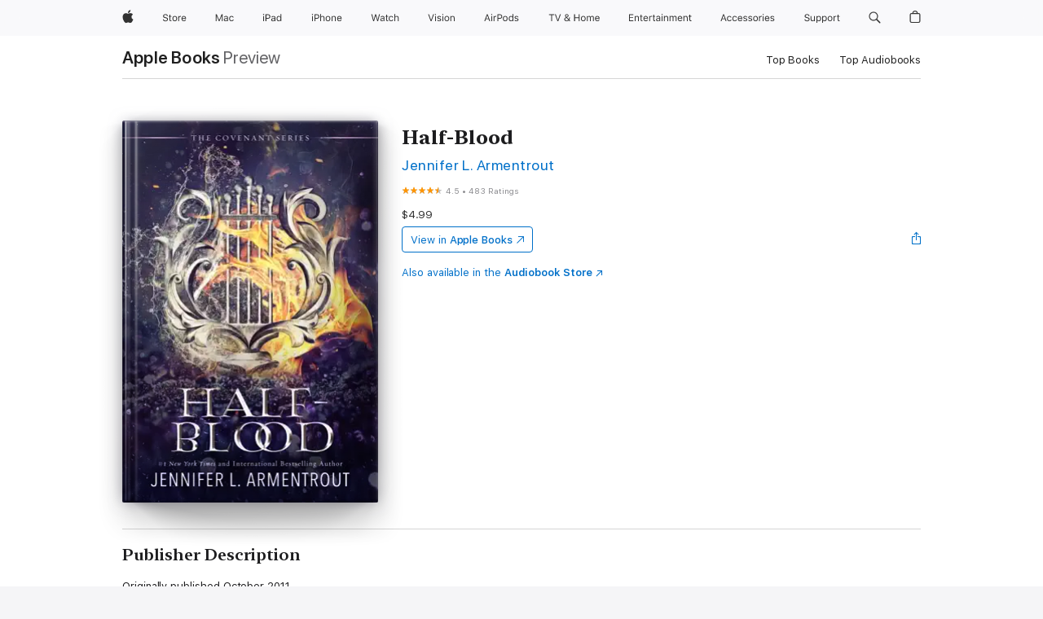

--- FILE ---
content_type: text/html
request_url: https://books.apple.com/us/book/half-blood/id1262966139
body_size: 53219
content:
<!DOCTYPE html><html  dir="ltr" lang="en-US"><head>
    <meta charset="utf-8">
    <meta http-equiv="X-UA-Compatible" content="IE=edge">
    <meta name="viewport" content="width=device-width, initial-scale=1, viewport-fit=cover">
    <meta name="applicable-device" content="pc,mobile">

    <script id="perfkit">window.initialPageRequestTime = +new Date();</script>
    <link rel="preconnect" href="https://amp-api.books.apple.com" crossorigin="">
<link rel="preconnect" href="https://is1-ssl.mzstatic.com" crossorigin="">
<link rel="preconnect" href="https://is2-ssl.mzstatic.com" crossorigin="">
<link rel="preconnect" href="https://is3-ssl.mzstatic.com" crossorigin="">
<link rel="preconnect" href="https://is4-ssl.mzstatic.com" crossorigin="">
<link rel="preconnect" href="https://is5-ssl.mzstatic.com" crossorigin="">
<link rel="preconnect" href="https://xp.apple.com" crossorigin="">
<link rel="preconnect" href="https://js-cdn.music.apple.com" crossorigin="">
<link rel="preconnect" href="https://www.apple.com" crossorigin="">
    
<meta name="web-experience-app/config/environment" content="%7B%22appVersion%22%3A1%2C%22modulePrefix%22%3A%22web-experience-app%22%2C%22environment%22%3A%22production%22%2C%22rootURL%22%3A%22%2F%22%2C%22locationType%22%3A%22history-hash-router-scroll%22%2C%22historySupportMiddleware%22%3Atrue%2C%22EmberENV%22%3A%7B%22FEATURES%22%3A%7B%7D%2C%22EXTEND_PROTOTYPES%22%3A%7B%22Date%22%3Afalse%7D%2C%22_APPLICATION_TEMPLATE_WRAPPER%22%3Afalse%2C%22_DEFAULT_ASYNC_OBSERVERS%22%3Atrue%2C%22_JQUERY_INTEGRATION%22%3Afalse%2C%22_TEMPLATE_ONLY_GLIMMER_COMPONENTS%22%3Atrue%7D%2C%22APP%22%3A%7B%22PROGRESS_BAR_DELAY%22%3A3000%2C%22CLOCK_INTERVAL%22%3A1000%2C%22LOADING_SPINNER_SPY%22%3Atrue%2C%22BREAKPOINTS%22%3A%7B%22large%22%3A%7B%22min%22%3A1069%2C%22content%22%3A980%7D%2C%22medium%22%3A%7B%22min%22%3A735%2C%22max%22%3A1068%2C%22content%22%3A692%7D%2C%22small%22%3A%7B%22min%22%3A320%2C%22max%22%3A734%2C%22content%22%3A280%7D%7D%2C%22buildVariant%22%3A%22books%22%2C%22name%22%3A%22web-experience-app%22%2C%22version%22%3A%222548.0.0%2B0b472053%22%7D%2C%22MEDIA_API%22%3A%7B%22token%22%3A%22eyJhbGciOiJFUzI1NiIsInR5cCI6IkpXVCIsImtpZCI6IkNOM1dVNkVKTzEifQ.eyJpc3MiOiJOVjBTRVdHRlNSIiwiaWF0IjoxNzY0NzIyNzU2LCJleHAiOjE3NzE5ODAzNTYsInJvb3RfaHR0cHNfb3JpZ2luIjpbImFwcGxlLmNvbSJdfQ.Y-cFl9j5HGWR1S_YFqK_Hy1qwk1hW9aBvWtIfb4iDzMDCQO9JcdexCvQGzSRxWYIEXS3JtD3vpWxYDj3puQYsA%22%7D%2C%22i18n%22%3A%7B%22defaultLocale%22%3A%22en-gb%22%2C%22useDevLoc%22%3Afalse%2C%22pathToLocales%22%3A%22dist%2Flocales%22%7D%2C%22MEDIA_ARTWORK%22%3A%7B%22BREAKPOINTS%22%3A%7B%22large%22%3A%7B%22min%22%3A1069%2C%22content%22%3A980%7D%2C%22medium%22%3A%7B%22min%22%3A735%2C%22max%22%3A1068%2C%22content%22%3A692%7D%2C%22small%22%3A%7B%22min%22%3A320%2C%22max%22%3A734%2C%22content%22%3A280%7D%7D%7D%2C%22API%22%3A%7B%22BookHost%22%3A%22https%3A%2F%2Famp-api.books.apple.com%22%2C%22obcMetadataBaseUrl%22%3A%22%2Fapi%2Fbooks-metadata%22%2C%22globalElementsPath%22%3A%22%2Fglobal-elements%22%7D%2C%22fastboot%22%3A%7B%22hostWhitelist%22%3A%5B%7B%7D%5D%7D%2C%22ember-short-number%22%3A%7B%22locales%22%3A%5B%22ar-dz%22%2C%22ar-bh%22%2C%22ar-eg%22%2C%22ar-iq%22%2C%22ar-jo%22%2C%22ar-kw%22%2C%22ar-lb%22%2C%22ar-ly%22%2C%22ar-ma%22%2C%22ar-om%22%2C%22ar-qa%22%2C%22ar-sa%22%2C%22ar-sd%22%2C%22ar-sy%22%2C%22ar-tn%22%2C%22ar-ae%22%2C%22ar-ye%22%2C%22he-il%22%2C%22iw-il%22%2C%22ca-es%22%2C%22cs-cz%22%2C%22da-dk%22%2C%22de-ch%22%2C%22de-de%22%2C%22el-gr%22%2C%22en-au%22%2C%22en-ca%22%2C%22en-gb%22%2C%22en-us%22%2C%22es-419%22%2C%22es-es%22%2C%22es-mx%22%2C%22es-xl%22%2C%22et-ee%22%2C%22fi-fi%22%2C%22fr-ca%22%2C%22fr-fr%22%2C%22hi-in%22%2C%22hr-hr%22%2C%22hu-hu%22%2C%22id-id%22%2C%22is-is%22%2C%22it-it%22%2C%22iw-il%22%2C%22ja-jp%22%2C%22ko-kr%22%2C%22lt-lt%22%2C%22lv-lv%22%2C%22ms-my%22%2C%22nl-nl%22%2C%22no-no%22%2C%22no-nb%22%2C%22nb-no%22%2C%22pl-pl%22%2C%22pt-br%22%2C%22pt-pt%22%2C%22ro-ro%22%2C%22ru-ru%22%2C%22sk-sk%22%2C%22sv-se%22%2C%22th-th%22%2C%22tr-tr%22%2C%22uk-ua%22%2C%22vi-vi%22%2C%22vi-vn%22%2C%22zh-cn%22%2C%22zh-hans%22%2C%22zh-hans-cn%22%2C%22zh-hant%22%2C%22zh-hant-hk%22%2C%22zh-hant-tw%22%2C%22zh-hk%22%2C%22zh-tw%22%2C%22ar%22%2C%22ca%22%2C%22cs%22%2C%22da%22%2C%22de%22%2C%22el%22%2C%22en%22%2C%22es%22%2C%22fi%22%2C%22fr%22%2C%22he%22%2C%22hi%22%2C%22hr%22%2C%22hu%22%2C%22id%22%2C%22is%22%2C%22it%22%2C%22ja%22%2C%22ko%22%2C%22lt%22%2C%22lv%22%2C%22ms%22%2C%22nb%22%2C%22nl%22%2C%22no%22%2C%22pl%22%2C%22pt%22%2C%22ro%22%2C%22ru%22%2C%22sk%22%2C%22sv%22%2C%22th%22%2C%22tr%22%2C%22uk%22%2C%22vi%22%2C%22zh%22%5D%7D%2C%22ember-cli-mirage%22%3A%7B%22enabled%22%3Afalse%2C%22usingProxy%22%3Afalse%2C%22useDefaultPassthroughs%22%3Atrue%7D%2C%22BREAKPOINTS%22%3A%7B%22large%22%3A%7B%22min%22%3A1069%2C%22content%22%3A980%7D%2C%22medium%22%3A%7B%22min%22%3A735%2C%22max%22%3A1068%2C%22content%22%3A692%7D%2C%22small%22%3A%7B%22min%22%3A320%2C%22max%22%3A734%2C%22content%22%3A280%7D%7D%2C%22METRICS%22%3A%7B%22variant%22%3A%22web%22%2C%22baseFields%22%3A%7B%22appName%22%3A%22web-experience-app%22%2C%22constraintProfiles%22%3A%5B%22AMPWeb%22%5D%7D%2C%22clickstream%22%3A%7B%22enabled%22%3Atrue%2C%22topic%22%3A%5B%22xp_amp_web_exp%22%5D%2C%22autoTrackClicks%22%3Atrue%7D%2C%22performance%22%3A%7B%22enabled%22%3Atrue%2C%22topic%22%3A%22xp_amp_bookstore_perf%22%7D%7D%2C%22MEDIA_SHELF%22%3A%7B%22GRID_CONFIG%22%3A%7B%22books-brick-row%22%3A%7B%22small%22%3A1%2C%22medium%22%3A2%2C%22large%22%3A3%7D%2C%22story%22%3A%7B%22small%22%3A1%2C%22medium%22%3A2%2C%22large%22%3A3%7D%2C%22small-brick%22%3A%7B%22small%22%3A1%2C%22medium%22%3A2%2C%22large%22%3A3%7D%2C%22editorial-lockup-large%22%3A%7B%22small%22%3A1%2C%22medium%22%3A2%2C%22large%22%3A2%7D%2C%22editorial-lockup-medium%22%3A%7B%22small%22%3A1%2C%22medium%22%3A2%2C%22large%22%3A3%7D%2C%22large-brick%22%3A%7B%22small%22%3A1%2C%22medium%22%3A1%2C%22large%22%3A2%7D%2C%22lockup-small%22%3A%7B%22small%22%3A1%2C%22medium%22%3A2%2C%22large%22%3A3%7D%2C%22lockup-large%22%3A%7B%22small%22%3A1%2C%22medium%22%3A3%2C%22large%22%3A4%7D%2C%22posters%22%3A%7B%22small%22%3A1%2C%22medium%22%3A1%2C%22large%22%3A2%7D%2C%22breakout-large%22%3A%7B%22small%22%3A1%2C%22medium%22%3A1%2C%22large%22%3A1%7D%7D%2C%22BREAKPOINTS%22%3A%7B%22large%22%3A%7B%22min%22%3A1069%2C%22content%22%3A980%7D%2C%22medium%22%3A%7B%22min%22%3A735%2C%22max%22%3A1068%2C%22content%22%3A692%7D%2C%22small%22%3A%7B%22min%22%3A320%2C%22max%22%3A734%2C%22content%22%3A280%7D%7D%7D%2C%22SASSKIT_GENERATOR%22%3A%7B%22VIEWPORT_CONFIG%22%3A%7B%22BREAKPOINTS%22%3A%7B%22large%22%3A%7B%22min%22%3A1069%2C%22content%22%3A980%7D%2C%22medium%22%3A%7B%22min%22%3A735%2C%22max%22%3A1068%2C%22content%22%3A692%7D%2C%22small%22%3A%7B%22min%22%3A320%2C%22max%22%3A734%2C%22content%22%3A280%7D%7D%7D%7D%2C%22features%22%3A%7B%22BUILD_VARIANT_APPS%22%3Afalse%2C%22BUILD_VARIANT_BOOKS%22%3Atrue%2C%22BUILD_VARIANT_FITNESS%22%3Afalse%2C%22BUILD_VARIANT_PODCASTS%22%3Afalse%2C%22BUILD_VARIANT_ITUNES%22%3Afalse%2C%22TV%22%3Afalse%2C%22PODCASTS%22%3Afalse%2C%22BOOKS%22%3Atrue%2C%22APPS%22%3Afalse%2C%22ARTISTS%22%3Afalse%2C%22DEEPLINK_ROUTE%22%3Afalse%2C%22EMBER_DATA%22%3Afalse%2C%22CHARTS%22%3Atrue%2C%22FITNESS%22%3Afalse%2C%22SHARE_UI%22%3Atrue%2C%22SEPARATE_RTL_STYLESHEET%22%3Atrue%7D%2C%22%40amp%2Fember-ui-global-elements%22%3A%7B%22useFooterWithoutRefundLink%22%3Atrue%7D%2C%22ember-cli-content-security-policy%22%3A%7B%22policy%22%3A%22upgrade-insecure-requests%20%3B%20default-src%20'none'%3B%20img-src%20'self'%20https%3A%2F%2F*.apple.com%20https%3A%2F%2F*.mzstatic.com%20data%3A%3B%20style-src%20'self'%20https%3A%2F%2F*.apple.com%20'unsafe-inline'%3B%20font-src%20'self'%20https%3A%2F%2F*.apple.com%3B%20media-src%20'self'%20https%3A%2F%2F*.apple.com%20blob%3A%3B%20connect-src%20'self'%20https%3A%2F%2F*.apple.com%20https%3A%2F%2F*.mzstatic.com%3B%20script-src%20'self'%20https%3A%2F%2F*.apple.com%20'unsafe-eval'%20'sha256-4ywTGAe4rEpoHt8XkjbkdOWklMJ%2F1Py%2Fx6b3%2FaGbtSQ%3D'%3B%20frame-src%20'self'%20https%3A%2F%2F*.apple.com%20itmss%3A%20itms-appss%3A%20itms-bookss%3A%20itms-itunesus%3A%20itms-messagess%3A%20itms-podcasts%3A%20itms-watchs%3A%20macappstores%3A%20musics%3A%20apple-musics%3A%20podcasts%3A%20videos%3A%3B%22%2C%22reportOnly%22%3Afalse%7D%2C%22exportApplicationGlobal%22%3Afalse%7D">
<!-- EMBER_CLI_FASTBOOT_TITLE --><link rel="stylesheet preload" name="fonts" href="//www.apple.com/wss/fonts?families=SF+Pro,v2|SF+Pro+Icons,v1|SF+Pro+Rounded,v1|New+York+Small,v1|New+York+Medium,v1" as="style"><link rel="stylesheet" type="text/css" href="https://www.apple.com/api-www/global-elements/global-header/v1/assets/globalheader.css" data-global-elements-nav-styles>
<link rel="stylesheet" type="text/css" href="/global-elements/2426.0.0/en_US/ac-global-footer.89780a9d2eedff61551113850a3547ef.css" data-global-elements-footer-styles>
<meta name="ac-gn-search-suggestions-enabled" content="false"/>
<meta name="globalnav-search-suggestions-enabled" content="false"/>
    <title>
      ‎Half-Blood by Jennifer L. Armentrout on Apple Books
    </title>
      <meta name="keywords" content="download, Half-Blood, books on iphone, ipad, Mac, Apple Books">

      <meta name="description" content="Originally published October 2011<br />
Now includes bonus novella DAIMON<br /><br />
The Hematoi descend from the unions of gods and mortals, and the children of two Hematoi—pure-bloods—have godlike powers. Children of Hematoi and mortals—well, not so much. Half-bloods only have two options: become…">

<!---->
      <link rel="canonical" href="https://books.apple.com/us/book/half-blood/id1262966139">

      <link rel="icon" sizes="48x48" href="https://books.apple.com/assets/images/favicon/favicon-books-48-a8eb8171a8d912ed29d99e7a134953d3.png" type="image/png">

<!---->
<!---->
      <meta name="apple:content_id" content="1262966139">

<!---->
      <script name="schema:book" type="application/ld+json">
        {"@context":"http://schema.org","@type":"Book","additionalType":"Product","author":"Jennifer L. Armentrout","bookFormat":"EBook","datePublished":"2011-10-01T00:00:00.000Z","description":"Originally published October 2011&lt;br /&gt;\nNow includes bonus novella DAIMON&lt;br /&gt;&lt;br /&gt;\nThe Hematoi descend from the unions of gods and mortals, and the children of two Hematoi—pure-bloods—have godlike powers. Children of Hematoi and mortals—well, not so much. Half-bloods only have two options: become…","genre":["Horror, Monsters &amp; Ghosts","Books","Young Adult","Fiction for Young Adults"],"image":"https://is1-ssl.mzstatic.com/image/thumb/Publication118/v4/a5/d5/3a/a5d53a2c-c170-8dc6-d02c-9fa31d69c215/Half_Blood_IBOOK-SMASHWORDS.jpg/1200x630wz.png","inLanguage":"en-US","isbn":"9781947591998","name":"Half-Blood","numberOfPages":326,"publisher":"Jennifer L. Armentrout","thumbnailUrl":["https://is1-ssl.mzstatic.com/image/thumb/Publication118/v4/a5/d5/3a/a5d53a2c-c170-8dc6-d02c-9fa31d69c215/Half_Blood_IBOOK-SMASHWORDS.jpg/1200x675wz.jpg","https://is1-ssl.mzstatic.com/image/thumb/Publication118/v4/a5/d5/3a/a5d53a2c-c170-8dc6-d02c-9fa31d69c215/Half_Blood_IBOOK-SMASHWORDS.jpg/1200x900wz.jpg","https://is1-ssl.mzstatic.com/image/thumb/Publication118/v4/a5/d5/3a/a5d53a2c-c170-8dc6-d02c-9fa31d69c215/Half_Blood_IBOOK-SMASHWORDS.jpg/1200x1200wz.jpg"],"offers":{"@type":"Offer","price":4.99,"priceCurrency":"USD","hasMerchantReturnPolicy":{"@type":"MerchantReturnPolicy","returnPolicyCategory":"https://schema.org/MerchantReturnNotPermitted","merchantReturnDays":0}},"aggregateRating":{"@type":"AggregateRating","ratingValue":4.5,"reviewCount":483},"review":[{"@type":"Review","author":"Barjeana","name":"Interesting","reviewBody":"It was a clever book","reviewRating":{"@type":"Rating","ratingValue":4},"datePublished":"2025-10-20T17:59:45.000Z"},{"@type":"Review","author":"Katiekoz","name":"Such an Interesting World","reviewBody":"4.5☆\nI really enjoy this world, it is different and very interesting. I love the characters so far, especially Aiden and Alex. Not that I don’t love Jennifer Armentrout’s normal male characters, because I really do, but I love that Aiden is different from them.","reviewRating":{"@type":"Rating","ratingValue":4},"datePublished":"2017-11-14T18:11:04.000Z"},{"@type":"Review","author":"vereads","name":"Half Blood","reviewBody":"The book was so well written and the plot twistsssss amazing. I also like how we got a novella in the beginning to have background info. love love love. ❤️","reviewRating":{"@type":"Rating","ratingValue":5},"datePublished":"2024-10-19T16:06:38.000Z"},{"@type":"Review","author":"babykins529","name":"Refreshingly Greek!","reviewBody":"I’m used to the type of fantasy writers who write about vampires, witches and fae…this was refreshing in the sense that this fantasy novel (series) is more focused on Greek mythology. Which I’ve also found extremely intriguing…I love the way she writes and pulls you into how the characters feel. This is the 3rd series I’ve read of Jennifer’s and I’m looking forward to finishing it. Keep writing, you have amazing talent!!","reviewRating":{"@type":"Rating","ratingValue":5},"datePublished":"2022-07-22T15:17:32.000Z"},{"@type":"Review","author":"Hails73!","name":"Couldn’t put it down!","reviewBody":"Love this book!! Completely forgoed  sleep to finish it. I can’t wait to start the next! Jennifer Armentrout is an amazing author. I first fell in love with the Luxen series a few years ago and I will continue to read her books!","reviewRating":{"@type":"Rating","ratingValue":5},"datePublished":"2021-10-22T01:24:10.000Z"},{"@type":"Review","author":"Mimis2qt","name":"Love this series 5 stars","reviewBody":"It’s a beautiful romantic book with serious plot twist","reviewRating":{"@type":"Rating","ratingValue":5},"datePublished":"2020-11-10T04:30:03.000Z"},{"@type":"Review","author":"183918;","name":"READ ASAP!!!","reviewBody":"Romance? CHECK! \nHot gods? CHECK! \nWomen in power? CHECK! \nAdventure? CHECK! \nTHIS SERIES HAS EVERYTHING YOU COULD POSSIBLY THINK OF!!!! \n\nSince I’ve been in quarantine I took it upon myself to start this series and it did NOT disappoint! I read this series within 24 hrs. This novel will have you flipping through those pages! \n\nDown to the plot line, the character development, and their power arch— I’m left breathless. This series was so powerful. \n\nI’ve read almost every one of Jen’s novels and she always keeps me coming back for more! \n\nI usually don’t read series because I get bored with them or the plot line falls off but I can promise you that this will leaves you HOOKED!!! \n\nAnyway stop reading this review and go read!!!!!","reviewRating":{"@type":"Rating","ratingValue":5},"datePublished":"2020-03-23T19:39:52.000Z"}]}
      </script>

        <meta property="al:ios:app_store_id" content="364709193">
        <meta property="al:ios:app_name" content="Apple Books">

        <meta property="og:title" content="‎Half-Blood">
        <meta property="og:description" content="‎Young Adult · 2011">
        <meta property="og:site_name" content="Apple Books">
        <meta property="og:url" content="https://books.apple.com/us/book/half-blood/id1262966139">
        <meta property="og:image" content="https://is1-ssl.mzstatic.com/image/thumb/Publication118/v4/a5/d5/3a/a5d53a2c-c170-8dc6-d02c-9fa31d69c215/Half_Blood_IBOOK-SMASHWORDS.jpg/1200x630wz.png">
        <meta property="og:image:alt" content="Half-Blood by Jennifer L. Armentrout on Apple Books">
        <meta property="og:image:type" content="image/png">
        <meta property="og:image:width" content="1200">
        <meta property="og:image:height" content="630">
        <meta property="og:image:secure_url" content="https://is1-ssl.mzstatic.com/image/thumb/Publication118/v4/a5/d5/3a/a5d53a2c-c170-8dc6-d02c-9fa31d69c215/Half_Blood_IBOOK-SMASHWORDS.jpg/1200x630wz.png">
        <meta property="og:type" content="book">
        <meta property="og:locale" content="en_US">

        <meta name="twitter:title" content="‎Half-Blood">
        <meta name="twitter:description" content="‎Young Adult · 2011">
        <meta name="twitter:site" content="@AppleBooks">
        <meta name="twitter:card" content="summary_large_image">
        <meta name="twitter:image" content="https://is1-ssl.mzstatic.com/image/thumb/Publication118/v4/a5/d5/3a/a5d53a2c-c170-8dc6-d02c-9fa31d69c215/Half_Blood_IBOOK-SMASHWORDS.jpg/1200x600wz.png">
        <meta name="twitter:image:alt" content="Half-Blood by Jennifer L. Armentrout on Apple Books">

<!---->
    <meta name="version" content="2548.0.0">
    <!-- @@HEAD@@ -->
    <script src="https://js-cdn.music.apple.com/musickit/v2/amp/musickit.js?t=1764722790239"></script>

    <link integrity="" rel="stylesheet" href="/assets/web-experience-app-real-f1ca40148188f63f7dd2cd7d4d6d7e05.css" data-rtl="/assets/web-experience-rtl-app-dc89d135bf4a79beed79bacafc906bdf.css">

    
  </head>
  <body class="no-js no-touch globalnav-scrim">
    <script type="x/boundary" id="fastboot-body-start"></script><div id="globalheader"><aside id="globalmessage-segment" lang="en-US" dir="ltr" class="globalmessage-segment"><ul data-strings="{&quot;view&quot;:&quot;{%STOREFRONT%} Store Home&quot;,&quot;segments&quot;:{&quot;smb&quot;:&quot;Business Store Home&quot;,&quot;eduInd&quot;:&quot;Education Store Home&quot;,&quot;other&quot;:&quot;Store Home&quot;},&quot;exit&quot;:&quot;Exit&quot;}" class="globalmessage-segment-content"></ul></aside><nav id="globalnav" lang="en-US" dir="ltr" aria-label="Global" data-analytics-element-engagement-start="globalnav:onFlyoutOpen" data-analytics-element-engagement-end="globalnav:onFlyoutClose" data-store-api="https://www.apple.com/[storefront]/shop/bag/status" data-analytics-activitymap-region-id="global nav" data-analytics-region="global nav" class="globalnav no-js   "><div class="globalnav-content"><div class="globalnav-item globalnav-menuback"><button aria-label="Main menu" class="globalnav-menuback-button"><span class="globalnav-chevron-icon"><svg height="48" viewbox="0 0 9 48" width="9" xmlns="http://www.w3.org/2000/svg"><path d="m1.5618 24.0621 6.5581-6.4238c.2368-.2319.2407-.6118.0088-.8486-.2324-.2373-.6123-.2407-.8486-.0088l-7 6.8569c-.1157.1138-.1807.2695-.1802.4316.001.1621.0674.3174.1846.4297l7 6.7241c.1162.1118.2661.1675.4155.1675.1577 0 .3149-.062.4326-.1846.2295-.2388.2222-.6187-.0171-.8481z"/></svg></span></button></div><ul id="globalnav-list" class="globalnav-list"><li data-analytics-element-engagement="globalnav hover - apple" class="
				globalnav-item
				globalnav-item-apple
				
				
			"><a href="https://www.apple.com/" data-globalnav-item-name="apple" data-analytics-title="apple home" aria-label="Apple" class="globalnav-link globalnav-link-apple"><span class="globalnav-image-regular globalnav-link-image"><svg height="44" viewbox="0 0 14 44" width="14" xmlns="http://www.w3.org/2000/svg"><path d="m13.0729 17.6825a3.61 3.61 0 0 0 -1.7248 3.0365 3.5132 3.5132 0 0 0 2.1379 3.2223 8.394 8.394 0 0 1 -1.0948 2.2618c-.6816.9812-1.3943 1.9623-2.4787 1.9623s-1.3633-.63-2.613-.63c-1.2187 0-1.6525.6507-2.644.6507s-1.6834-.9089-2.4787-2.0243a9.7842 9.7842 0 0 1 -1.6628-5.2776c0-3.0984 2.014-4.7405 3.9969-4.7405 1.0535 0 1.9314.6919 2.5924.6919.63 0 1.6112-.7333 2.8092-.7333a3.7579 3.7579 0 0 1 3.1604 1.5802zm-3.7284-2.8918a3.5615 3.5615 0 0 0 .8469-2.22 1.5353 1.5353 0 0 0 -.031-.32 3.5686 3.5686 0 0 0 -2.3445 1.2084 3.4629 3.4629 0 0 0 -.8779 2.1585 1.419 1.419 0 0 0 .031.2892 1.19 1.19 0 0 0 .2169.0207 3.0935 3.0935 0 0 0 2.1586-1.1368z"/></svg></span><span class="globalnav-image-compact globalnav-link-image"><svg height="48" viewbox="0 0 17 48" width="17" xmlns="http://www.w3.org/2000/svg"><path d="m15.5752 19.0792a4.2055 4.2055 0 0 0 -2.01 3.5376 4.0931 4.0931 0 0 0 2.4908 3.7542 9.7779 9.7779 0 0 1 -1.2755 2.6351c-.7941 1.1431-1.6244 2.2862-2.8878 2.2862s-1.5883-.734-3.0443-.734c-1.42 0-1.9252.7581-3.08.7581s-1.9611-1.0589-2.8876-2.3584a11.3987 11.3987 0 0 1 -1.9373-6.1487c0-3.61 2.3464-5.523 4.6566-5.523 1.2274 0 2.25.8062 3.02.8062.734 0 1.8771-.8543 3.2729-.8543a4.3778 4.3778 0 0 1 3.6822 1.841zm-6.8586-2.0456a1.3865 1.3865 0 0 1 -.2527-.024 1.6557 1.6557 0 0 1 -.0361-.337 4.0341 4.0341 0 0 1 1.0228-2.5148 4.1571 4.1571 0 0 1 2.7314-1.4078 1.7815 1.7815 0 0 1 .0361.373 4.1487 4.1487 0 0 1 -.9867 2.587 3.6039 3.6039 0 0 1 -2.5148 1.3236z"/></svg></span><span class="globalnav-link-text">Apple</span></a></li><li data-topnav-flyout-item="menu" data-topnav-flyout-label="Menu" role="none" class="globalnav-item globalnav-menu"><div data-topnav-flyout="menu" class="globalnav-flyout"><div class="globalnav-menu-list"><div data-analytics-element-engagement="globalnav hover - store" class="
				globalnav-item
				globalnav-item-store
				globalnav-item-menu
				
			"><ul role="none" class="globalnav-submenu-trigger-group"><li class="globalnav-submenu-trigger-item"><a href="https://www.apple.com/us/shop/goto/store" data-globalnav-item-name="store" data-topnav-flyout-trigger-compact data-analytics-title="store" data-analytics-element-engagement="hover - store" aria-label="Store" class="globalnav-link globalnav-submenu-trigger-link globalnav-link-store"><span class="globalnav-link-text-container"><span class="globalnav-image-regular globalnav-link-image"><svg height="44" viewbox="0 0 30 44" width="30" xmlns="http://www.w3.org/2000/svg"><path d="m26.5679 20.4629c1.002 0 1.67.738 1.693 1.857h-3.48c.076-1.119.779-1.857 1.787-1.857zm2.754 2.672v-.387c0-1.963-1.037-3.176-2.742-3.176-1.735 0-2.848 1.289-2.848 3.276 0 1.998 1.096 3.263 2.848 3.263 1.383 0 2.367-.668 2.66-1.746h-1.008c-.264.557-.814.856-1.629.856-1.072 0-1.769-.791-1.822-2.039v-.047zm-9.547-3.451h.96v.937h.094c.188-.615.914-1.049 1.752-1.049.164 0 .375.012.504.03v1.007c-.082-.023-.445-.058-.644-.058-.961 0-1.659 1.098-1.659 1.535v3.914h-1.007zm-4.27 5.519c-1.195 0-1.869-.867-1.869-2.361 0-1.5.674-2.361 1.869-2.361 1.196 0 1.87.861 1.87 2.361 0 1.494-.674 2.361-1.87 2.361zm0-5.631c-1.798 0-2.912 1.237-2.912 3.27 0 2.027 1.114 3.269 2.912 3.269 1.799 0 2.913-1.242 2.913-3.269 0-2.033-1.114-3.27-2.913-3.27zm-5.478-1.475v1.635h1.407v.843h-1.407v3.575c0 .744.282 1.06.938 1.06.182 0 .281-.006.469-.023v.849c-.199.035-.393.059-.592.059-1.301 0-1.822-.481-1.822-1.688v-3.832h-1.02v-.843h1.02v-1.635zm-8.103 5.694c.129.885.973 1.447 2.174 1.447 1.137 0 1.975-.615 1.975-1.453 0-.72-.527-1.177-1.693-1.47l-1.084-.282c-1.53-.386-2.192-1.078-2.192-2.279 0-1.436 1.201-2.408 2.988-2.408 1.635 0 2.854.972 2.942 2.338h-1.061c-.146-.867-.861-1.383-1.916-1.383-1.125 0-1.869.562-1.869 1.418 0 .662.463 1.043 1.629 1.342l.885.234c1.752.439 2.455 1.119 2.455 2.361 0 1.553-1.225 2.543-3.158 2.543-1.793 0-3.03-.949-3.141-2.408z"/></svg></span><span class="globalnav-link-text">Store</span></span></a></li></ul></div><div data-analytics-element-engagement="globalnav hover - mac" class="
				globalnav-item
				globalnav-item-mac
				globalnav-item-menu
				
			"><ul role="none" class="globalnav-submenu-trigger-group"><li class="globalnav-submenu-trigger-item"><a href="https://www.apple.com/mac/" data-globalnav-item-name="mac" data-topnav-flyout-trigger-compact data-analytics-title="mac" data-analytics-element-engagement="hover - mac" aria-label="Mac" class="globalnav-link globalnav-submenu-trigger-link globalnav-link-mac"><span class="globalnav-link-text-container"><span class="globalnav-image-regular globalnav-link-image"><svg height="44" viewbox="0 0 23 44" width="23" xmlns="http://www.w3.org/2000/svg"><path d="m8.1558 25.9987v-6.457h-.0703l-2.666 6.457h-.8907l-2.666-6.457h-.0703v6.457h-.9844v-8.4551h1.2246l2.8945 7.0547h.0938l2.8945-7.0547h1.2246v8.4551zm2.5166-1.7696c0-1.1309.832-1.7812 2.3027-1.8691l1.8223-.1113v-.5742c0-.7793-.4863-1.207-1.4297-1.207-.7559 0-1.2832.2871-1.4238.7852h-1.0195c.1348-1.0137 1.1309-1.6816 2.4785-1.6816 1.541 0 2.4023.791 2.4023 2.1035v4.3242h-.9609v-.9318h-.0938c-.4102.6738-1.1016 1.043-1.9453 1.043-1.2246 0-2.1328-.7266-2.1328-1.8809zm4.125-.5859v-.5801l-1.6992.1113c-.9609.0645-1.3828.3984-1.3828 1.0312 0 .6445.5449 1.0195 1.2773 1.0195 1.0371.0001 1.8047-.6796 1.8047-1.5819zm6.958-2.0273c-.1641-.627-.7207-1.1367-1.6289-1.1367-1.1367 0-1.8516.9082-1.8516 2.3379 0 1.459.7266 2.3848 1.8516 2.3848.8496 0 1.4414-.3926 1.6289-1.1074h1.0195c-.1816 1.1602-1.125 2.0156-2.6426 2.0156-1.7695 0-2.9004-1.2832-2.9004-3.293 0-1.9688 1.125-3.2461 2.8945-3.2461 1.5352 0 2.4727.9199 2.6484 2.0449z"/></svg></span><span class="globalnav-link-text">Mac</span></span></a></li></ul></div><div data-analytics-element-engagement="globalnav hover - ipad" class="
				globalnav-item
				globalnav-item-ipad
				globalnav-item-menu
				
			"><ul role="none" class="globalnav-submenu-trigger-group"><li class="globalnav-submenu-trigger-item"><a href="https://www.apple.com/ipad/" data-globalnav-item-name="ipad" data-topnav-flyout-trigger-compact data-analytics-title="ipad" data-analytics-element-engagement="hover - ipad" aria-label="iPad" class="globalnav-link globalnav-submenu-trigger-link globalnav-link-ipad"><span class="globalnav-link-text-container"><span class="globalnav-image-regular globalnav-link-image"><svg height="44" viewbox="0 0 24 44" width="24" xmlns="http://www.w3.org/2000/svg"><path d="m14.9575 23.7002c0 .902-.768 1.582-1.805 1.582-.732 0-1.277-.375-1.277-1.02 0-.632.422-.966 1.383-1.031l1.699-.111zm-1.395-4.072c-1.347 0-2.343.668-2.478 1.681h1.019c.141-.498.668-.785 1.424-.785.944 0 1.43.428 1.43 1.207v.574l-1.822.112c-1.471.088-2.303.738-2.303 1.869 0 1.154.908 1.881 2.133 1.881.844 0 1.535-.369 1.945-1.043h.094v.931h.961v-4.324c0-1.312-.862-2.103-2.403-2.103zm6.769 5.575c-1.155 0-1.846-.885-1.846-2.361 0-1.471.697-2.362 1.846-2.362 1.142 0 1.857.914 1.857 2.362 0 1.459-.709 2.361-1.857 2.361zm1.834-8.027v3.503h-.088c-.358-.691-1.102-1.107-1.981-1.107-1.605 0-2.654 1.289-2.654 3.27 0 1.986 1.037 3.269 2.654 3.269.873 0 1.623-.416 2.022-1.119h.093v1.008h.961v-8.824zm-15.394 4.869h-1.863v-3.563h1.863c1.225 0 1.899.639 1.899 1.799 0 1.119-.697 1.764-1.899 1.764zm.276-4.5h-3.194v8.455h1.055v-3.018h2.127c1.588 0 2.719-1.119 2.719-2.701 0-1.611-1.108-2.736-2.707-2.736zm-6.064 8.454h1.008v-6.316h-1.008zm-.199-8.237c0-.387.316-.704.703-.704s.703.317.703.704c0 .386-.316.703-.703.703s-.703-.317-.703-.703z"/></svg></span><span class="globalnav-link-text">iPad</span></span></a></li></ul></div><div data-analytics-element-engagement="globalnav hover - iphone" class="
				globalnav-item
				globalnav-item-iphone
				globalnav-item-menu
				
			"><ul role="none" class="globalnav-submenu-trigger-group"><li class="globalnav-submenu-trigger-item"><a href="https://www.apple.com/iphone/" data-globalnav-item-name="iphone" data-topnav-flyout-trigger-compact data-analytics-title="iphone" data-analytics-element-engagement="hover - iphone" aria-label="iPhone" class="globalnav-link globalnav-submenu-trigger-link globalnav-link-iphone"><span class="globalnav-link-text-container"><span class="globalnav-image-regular globalnav-link-image"><svg height="44" viewbox="0 0 38 44" width="38" xmlns="http://www.w3.org/2000/svg"><path d="m32.7129 22.3203h3.48c-.023-1.119-.691-1.857-1.693-1.857-1.008 0-1.711.738-1.787 1.857zm4.459 2.045c-.293 1.078-1.277 1.746-2.66 1.746-1.752 0-2.848-1.266-2.848-3.264 0-1.986 1.113-3.275 2.848-3.275 1.705 0 2.742 1.213 2.742 3.176v.386h-4.541v.047c.053 1.248.75 2.039 1.822 2.039.815 0 1.366-.298 1.629-.855zm-12.282-4.682h.961v.996h.094c.316-.697.932-1.107 1.898-1.107 1.418 0 2.209.838 2.209 2.338v4.09h-1.007v-3.844c0-1.137-.481-1.676-1.489-1.676s-1.658.674-1.658 1.781v3.739h-1.008zm-2.499 3.158c0-1.5-.674-2.361-1.869-2.361-1.196 0-1.87.861-1.87 2.361 0 1.495.674 2.362 1.87 2.362 1.195 0 1.869-.867 1.869-2.362zm-4.782 0c0-2.033 1.114-3.269 2.913-3.269 1.798 0 2.912 1.236 2.912 3.269 0 2.028-1.114 3.27-2.912 3.27-1.799 0-2.913-1.242-2.913-3.27zm-6.636-5.666h1.008v3.504h.093c.317-.697.979-1.107 1.946-1.107 1.336 0 2.179.855 2.179 2.338v4.09h-1.007v-3.844c0-1.119-.504-1.676-1.459-1.676-1.131 0-1.752.715-1.752 1.781v3.739h-1.008zm-6.015 4.87h1.863c1.202 0 1.899-.645 1.899-1.764 0-1.16-.674-1.799-1.899-1.799h-1.863zm2.139-4.5c1.599 0 2.707 1.125 2.707 2.736 0 1.582-1.131 2.701-2.719 2.701h-2.127v3.018h-1.055v-8.455zm-6.114 8.454h1.008v-6.316h-1.008zm-.2-8.238c0-.386.317-.703.703-.703.387 0 .704.317.704.703 0 .387-.317.704-.704.704-.386 0-.703-.317-.703-.704z"/></svg></span><span class="globalnav-link-text">iPhone</span></span></a></li></ul></div><div data-analytics-element-engagement="globalnav hover - watch" class="
				globalnav-item
				globalnav-item-watch
				globalnav-item-menu
				
			"><ul role="none" class="globalnav-submenu-trigger-group"><li class="globalnav-submenu-trigger-item"><a href="https://www.apple.com/watch/" data-globalnav-item-name="watch" data-topnav-flyout-trigger-compact data-analytics-title="watch" data-analytics-element-engagement="hover - watch" aria-label="Watch" class="globalnav-link globalnav-submenu-trigger-link globalnav-link-watch"><span class="globalnav-link-text-container"><span class="globalnav-image-regular globalnav-link-image"><svg height="44" viewbox="0 0 35 44" width="35" xmlns="http://www.w3.org/2000/svg"><path d="m28.9819 17.1758h1.008v3.504h.094c.316-.697.978-1.108 1.945-1.108 1.336 0 2.18.856 2.18 2.338v4.09h-1.008v-3.844c0-1.119-.504-1.675-1.459-1.675-1.131 0-1.752.715-1.752 1.781v3.738h-1.008zm-2.42 4.441c-.164-.627-.721-1.136-1.629-1.136-1.137 0-1.852.908-1.852 2.338 0 1.459.727 2.384 1.852 2.384.849 0 1.441-.392 1.629-1.107h1.019c-.182 1.16-1.125 2.016-2.642 2.016-1.77 0-2.901-1.284-2.901-3.293 0-1.969 1.125-3.247 2.895-3.247 1.535 0 2.472.92 2.648 2.045zm-6.533-3.568v1.635h1.407v.844h-1.407v3.574c0 .744.282 1.06.938 1.06.182 0 .281-.006.469-.023v.85c-.2.035-.393.058-.592.058-1.301 0-1.822-.48-1.822-1.687v-3.832h-1.02v-.844h1.02v-1.635zm-4.2 5.596v-.58l-1.699.111c-.961.064-1.383.398-1.383 1.031 0 .645.545 1.02 1.277 1.02 1.038 0 1.805-.68 1.805-1.582zm-4.125.586c0-1.131.832-1.782 2.303-1.869l1.822-.112v-.574c0-.779-.486-1.207-1.43-1.207-.755 0-1.283.287-1.423.785h-1.02c.135-1.014 1.131-1.682 2.479-1.682 1.541 0 2.402.792 2.402 2.104v4.324h-.961v-.931h-.094c-.41.673-1.101 1.043-1.945 1.043-1.225 0-2.133-.727-2.133-1.881zm-7.684 1.769h-.996l-2.303-8.455h1.101l1.682 6.873h.07l1.893-6.873h1.066l1.893 6.873h.07l1.682-6.873h1.101l-2.302 8.455h-.996l-1.946-6.674h-.07z"/></svg></span><span class="globalnav-link-text">Watch</span></span></a></li></ul></div><div data-analytics-element-engagement="globalnav hover - vision" class="
				globalnav-item
				globalnav-item-vision
				globalnav-item-menu
				
			"><ul role="none" class="globalnav-submenu-trigger-group"><li class="globalnav-submenu-trigger-item"><a href="https://www.apple.com/apple-vision-pro/" data-globalnav-item-name="vision" data-topnav-flyout-trigger-compact data-analytics-title="vision" data-analytics-element-engagement="hover - vision" aria-label="Vision" class="globalnav-link globalnav-submenu-trigger-link globalnav-link-vision"><span class="globalnav-link-text-container"><span class="globalnav-image-regular globalnav-link-image"><svg xmlns="http://www.w3.org/2000/svg" width="34" height="44" viewbox="0 0 34 44"><g id="en-US_globalnav_links_vision_image_large"><rect id="box_" width="34" height="44" fill="none"/><path id="art_" d="m.4043,17.5449h1.1074l2.4844,7.0898h.0938l2.4844-7.0898h1.1074l-3.1172,8.4551h-1.043L.4043,17.5449Zm8.3467.2168c0-.3867.3164-.7031.7031-.7031s.7031.3164.7031.7031-.3164.7031-.7031.7031-.7031-.3164-.7031-.7031Zm.1875,1.9219h1.0195v6.3164h-1.0195v-6.3164Zm2.499,4.7051h1.043c.1699.5273.6738.873,1.4824.873.8496,0,1.4531-.4043,1.4531-.9785v-.0117c0-.4277-.3223-.7266-1.1016-.9141l-.9785-.2344c-1.1836-.2812-1.7168-.7969-1.7168-1.7051v-.0059c0-1.0488,1.0078-1.8398,2.3496-1.8398,1.3242,0,2.2441.6621,2.3848,1.6934h-1.002c-.1348-.498-.627-.8438-1.3887-.8438-.75,0-1.3008.3867-1.3008.9434v.0117c0,.4277.3164.6973,1.0605.8789l.9727.2344c1.1895.2871,1.7637.8027,1.7637,1.7051v.0117c0,1.125-1.0957,1.9043-2.5312,1.9043-1.4062,0-2.373-.6797-2.4902-1.7227Zm6.3203-6.627c0-.3867.3164-.7031.7031-.7031s.7031.3164.7031.7031-.3164.7031-.7031.7031-.7031-.3164-.7031-.7031Zm.1875,1.9219h1.0195v6.3164h-1.0195v-6.3164Zm2.5049,3.1641v-.0117c0-2.0273,1.1133-3.2637,2.9121-3.2637s2.9121,1.2363,2.9121,3.2637v.0117c0,2.0215-1.1133,3.2637-2.9121,3.2637s-2.9121-1.2422-2.9121-3.2637Zm4.7812,0v-.0117c0-1.4941-.6738-2.3613-1.8691-2.3613s-1.8691.8672-1.8691,2.3613v.0117c0,1.4883.6738,2.3613,1.8691,2.3613s1.8691-.873,1.8691-2.3613Zm2.5049-3.1641h1.0195v.9492h.0938c.3164-.668.9082-1.0605,1.8398-1.0605,1.418,0,2.209.8379,2.209,2.3379v4.0898h-1.0195v-3.8438c0-1.1367-.4688-1.6816-1.4766-1.6816s-1.6465.6797-1.6465,1.7871v3.7383h-1.0195v-6.3164Z"/></g></svg></span><span class="globalnav-link-text">Vision</span></span></a></li></ul></div><div data-analytics-element-engagement="globalnav hover - airpods" class="
				globalnav-item
				globalnav-item-airpods
				globalnav-item-menu
				
			"><ul role="none" class="globalnav-submenu-trigger-group"><li class="globalnav-submenu-trigger-item"><a href="https://www.apple.com/airpods/" data-globalnav-item-name="airpods" data-topnav-flyout-trigger-compact data-analytics-title="airpods" data-analytics-element-engagement="hover - airpods" aria-label="AirPods" class="globalnav-link globalnav-submenu-trigger-link globalnav-link-airpods"><span class="globalnav-link-text-container"><span class="globalnav-image-regular globalnav-link-image"><svg height="44" viewbox="0 0 43 44" width="43" xmlns="http://www.w3.org/2000/svg"><path d="m11.7153 19.6836h.961v.937h.094c.187-.615.914-1.048 1.752-1.048.164 0 .375.011.504.029v1.008c-.082-.024-.446-.059-.645-.059-.961 0-1.658.645-1.658 1.535v3.914h-1.008zm28.135-.111c1.324 0 2.244.656 2.379 1.693h-.996c-.135-.504-.627-.838-1.389-.838-.75 0-1.336.381-1.336.943 0 .434.352.704 1.096.885l.973.235c1.189.287 1.763.802 1.763 1.711 0 1.13-1.095 1.91-2.531 1.91-1.406 0-2.373-.674-2.484-1.723h1.037c.17.533.674.873 1.482.873.85 0 1.459-.404 1.459-.984 0-.434-.328-.727-1.002-.891l-1.084-.264c-1.183-.287-1.722-.796-1.722-1.71 0-1.049 1.013-1.84 2.355-1.84zm-6.665 5.631c-1.155 0-1.846-.885-1.846-2.362 0-1.471.697-2.361 1.846-2.361 1.142 0 1.857.914 1.857 2.361 0 1.459-.709 2.362-1.857 2.362zm1.834-8.028v3.504h-.088c-.358-.691-1.102-1.107-1.981-1.107-1.605 0-2.654 1.289-2.654 3.269 0 1.987 1.037 3.27 2.654 3.27.873 0 1.623-.416 2.022-1.119h.094v1.007h.961v-8.824zm-9.001 8.028c-1.195 0-1.869-.868-1.869-2.362 0-1.5.674-2.361 1.869-2.361 1.196 0 1.869.861 1.869 2.361 0 1.494-.673 2.362-1.869 2.362zm0-5.631c-1.799 0-2.912 1.236-2.912 3.269 0 2.028 1.113 3.27 2.912 3.27s2.912-1.242 2.912-3.27c0-2.033-1.113-3.269-2.912-3.269zm-17.071 6.427h1.008v-6.316h-1.008zm-.199-8.238c0-.387.317-.703.703-.703.387 0 .703.316.703.703s-.316.703-.703.703c-.386 0-.703-.316-.703-.703zm-6.137 4.922 1.324-3.773h.093l1.325 3.773zm1.892-5.139h-1.043l-3.117 8.455h1.107l.85-2.42h3.363l.85 2.42h1.107zm14.868 4.5h-1.864v-3.562h1.864c1.224 0 1.898.639 1.898 1.799 0 1.119-.697 1.763-1.898 1.763zm.275-4.5h-3.193v8.455h1.054v-3.017h2.127c1.588 0 2.719-1.119 2.719-2.701 0-1.612-1.107-2.737-2.707-2.737z"/></svg></span><span class="globalnav-link-text">AirPods</span></span></a></li></ul></div><div data-analytics-element-engagement="globalnav hover - tv-home" class="
				globalnav-item
				globalnav-item-tv-home
				globalnav-item-menu
				
			"><ul role="none" class="globalnav-submenu-trigger-group"><li class="globalnav-submenu-trigger-item"><a href="https://www.apple.com/tv-home/" data-globalnav-item-name="tv-home" data-topnav-flyout-trigger-compact data-analytics-title="tv &amp; home" data-analytics-element-engagement="hover - tv &amp; home" aria-label="TV and Home" class="globalnav-link globalnav-submenu-trigger-link globalnav-link-tv-home"><span class="globalnav-link-text-container"><span class="globalnav-image-regular globalnav-link-image"><svg height="44" viewbox="0 0 65 44" width="65" xmlns="http://www.w3.org/2000/svg"><path d="m4.3755 26v-7.5059h-2.7246v-.9492h6.5039v.9492h-2.7246v7.5059zm7.7314 0-3.1172-8.4551h1.1074l2.4844 7.0898h.0938l2.4844-7.0898h1.1074l-3.1172 8.4551zm13.981-.8438c-.7207.6328-1.7109 1.002-2.7363 1.002-1.6816 0-2.8594-.9961-2.8594-2.4141 0-1.002.5449-1.7637 1.6758-2.3613.0762-.0352.2344-.1172.3281-.1641-.7793-.8203-1.0605-1.3652-1.0605-1.9805 0-1.084.9199-1.8926 2.1562-1.8926 1.248 0 2.1562.7969 2.1562 1.9043 0 .8672-.5215 1.5-1.8281 2.1855l2.1152 2.2734c.2637-.5273.3984-1.2188.3984-2.2734v-.1465h.9844v.1523c0 1.3125-.2344 2.2676-.6973 2.9824l1.4708 1.5764h-1.3242zm-4.541-1.4824c0 .9492.7676 1.5938 1.8984 1.5938.7676 0 1.5586-.3047 2.0215-.791l-2.3906-2.6133c-.0645.0234-.2168.0996-.2988.1406-.8145.4219-1.2305 1.0078-1.2305 1.6699zm3.2109-4.3886c0-.6562-.4746-1.1016-1.1602-1.1016-.6738 0-1.1543.457-1.1543 1.1133 0 .4688.2402.8789.9082 1.541 1.0313-.5274 1.4063-.9492 1.4063-1.5527zm13.5176 6.7148v-3.8496h-4.6406v3.8496h-1.0547v-8.4551h1.0547v3.6562h4.6406v-3.6562h1.0547v8.4551zm2.6455-3.1582c0-2.0332 1.1133-3.2695 2.9121-3.2695s2.9121 1.2363 2.9121 3.2695c0 2.0273-1.1133 3.2695-2.9121 3.2695s-2.9121-1.2422-2.9121-3.2695zm4.7812 0c0-1.5-.6738-2.3613-1.8691-2.3613s-1.8691.8613-1.8691 2.3613c0 1.4941.6738 2.3613 1.8691 2.3613s1.8691-.8672 1.8691-2.3613zm2.5054-3.1582h.9609v.9961h.0938c.2871-.7031.9199-1.1074 1.7637-1.1074.8555 0 1.4531.4512 1.7461 1.1074h.0938c.3398-.668 1.0605-1.1074 1.9336-1.1074 1.2891 0 2.0098.7383 2.0098 2.0625v4.3652h-1.0078v-4.1309c0-.9316-.4395-1.3887-1.3301-1.3887-.8789 0-1.4648.6562-1.4648 1.459v4.0606h-1.0078v-4.2891c0-.75-.5215-1.2305-1.3184-1.2305-.8262 0-1.4648.7148-1.4648 1.6055v3.9141h-1.0078v-6.3164zm15.5127 4.6816c-.293 1.0781-1.2773 1.7461-2.6602 1.7461-1.752 0-2.8477-1.2656-2.8477-3.2637 0-1.9863 1.1133-3.2754 2.8477-3.2754 1.7051 0 2.7422 1.2129 2.7422 3.1758v.3867h-4.541v.0469c.0527 1.248.75 2.0391 1.8223 2.0391.8145 0 1.3652-.2988 1.6289-.8555zm-4.459-2.0449h3.4805c-.0234-1.1191-.6914-1.8574-1.6934-1.8574-1.0078 0-1.7109.7383-1.7871 1.8574z"/></svg></span><span class="globalnav-link-text">TV &amp; Home</span></span></a></li></ul></div><div data-analytics-element-engagement="globalnav hover - entertainment" class="
				globalnav-item
				globalnav-item-entertainment
				globalnav-item-menu
				
			"><ul role="none" class="globalnav-submenu-trigger-group"><li class="globalnav-submenu-trigger-item"><a href="https://www.apple.com/entertainment/" data-globalnav-item-name="entertainment" data-topnav-flyout-trigger-compact data-analytics-title="entertainment" data-analytics-element-engagement="hover - entertainment" aria-label="Entertainment" class="globalnav-link globalnav-submenu-trigger-link globalnav-link-entertainment"><span class="globalnav-link-text-container"><span class="globalnav-image-regular globalnav-link-image"><svg xmlns="http://www.w3.org/2000/svg" viewbox="0 0 77 44" width="77" height="44"><path d="m0 17.4863h5.2383v.9492h-4.1836v2.7129h3.9668v.9375h-3.9668v2.9062h4.1836v.9492h-5.2383zm6.8994 2.1387h1.0195v.9492h.0938c.3164-.668.9082-1.0605 1.8398-1.0605 1.418 0 2.209.8379 2.209 2.3379v4.0898h-1.0195v-3.8438c0-1.1367-.4688-1.6816-1.4766-1.6816s-1.6465.6797-1.6465 1.7871v3.7383h-1.0195zm7.2803 4.6758v-3.832h-.9961v-.8438h.9961v-1.6348h1.0547v1.6348h1.3828v.8438h-1.3828v3.5742c0 .7441.2578 1.043.9141 1.043.1816 0 .2812-.0059.4688-.0234v.8672c-.1992.0352-.3926.0586-.5918.0586-1.3009-.0001-1.8458-.4806-1.8458-1.6876zm3.4365-1.4942v-.0059c0-1.9512 1.1133-3.2871 2.8301-3.2871s2.7598 1.2773 2.7598 3.1641v.3984h-4.5469c.0293 1.3066.75 2.0684 1.875 2.0684.8555 0 1.3828-.4043 1.5527-.7852l.0234-.0527h1.0195l-.0117.0469c-.2168.8555-1.1191 1.6992-2.6074 1.6992-1.8046 0-2.8945-1.2656-2.8945-3.2461zm1.0606-.5449h3.4922c-.1055-1.248-.7969-1.8398-1.7285-1.8398-.9376 0-1.6524.6386-1.7637 1.8398zm5.9912-2.6367h1.0195v.9375h.0938c.2402-.6621.832-1.0488 1.6875-1.0488.1934 0 .4102.0234.5098.041v.9902c-.2109-.0352-.4043-.0586-.627-.0586-.9727 0-1.6641.6152-1.6641 1.541v3.9141h-1.0195zm4.9658 4.6758v-3.832h-.9961v-.8438h.9961v-1.6348h1.0547v1.6348h1.3828v.8438h-1.3828v3.5742c0 .7441.2578 1.043.9141 1.043.1816 0 .2812-.0059.4688-.0234v.8672c-.1992.0352-.3926.0586-.5918.0586-1.3009-.0001-1.8458-.4806-1.8458-1.6876zm3.4658-.1231v-.0117c0-1.125.832-1.7754 2.3027-1.8633l1.8105-.1113v-.5742c0-.7793-.4746-1.2012-1.418-1.2012-.7559 0-1.2539.2812-1.418.7734l-.0059.0176h-1.0195l.0059-.0352c.1641-.9902 1.125-1.6582 2.4727-1.6582 1.541 0 2.4023.791 2.4023 2.1035v4.3242h-1.0195v-.9316h-.0938c-.3984.6738-1.0605 1.043-1.9102 1.043-1.201 0-2.1092-.7265-2.1092-1.875zm2.3203.9903c1.0371 0 1.793-.6797 1.793-1.582v-.5742l-1.6875.1055c-.9609.0586-1.3828.3984-1.3828 1.0254v.0117c0 .6386.5449 1.0136 1.2773 1.0136zm4.3926-7.4649c0-.3867.3164-.7031.7031-.7031s.7031.3164.7031.7031-.3164.7031-.7031.7031-.7031-.3164-.7031-.7031zm.1875 1.9219h1.0195v6.3164h-1.0195zm2.8213 0h1.0195v.9492h.0938c.3164-.668.9082-1.0605 1.8398-1.0605 1.418 0 2.209.8379 2.209 2.3379v4.0898h-1.0195v-3.8438c0-1.1367-.4688-1.6816-1.4766-1.6816s-1.6465.6797-1.6465 1.7871v3.7383h-1.0195zm6.8818 0h1.0195v.9609h.0938c.2812-.6797.8789-1.0723 1.7051-1.0723.8555 0 1.4531.4512 1.7461 1.1074h.0938c.3398-.668 1.0605-1.1074 1.9336-1.1074 1.2891 0 2.0098.7383 2.0098 2.0625v4.3652h-1.0195v-4.1309c0-.9316-.4277-1.3945-1.3184-1.3945-.8789 0-1.459.6621-1.459 1.4648v4.0605h-1.0195v-4.2891c0-.75-.5156-1.2363-1.3125-1.2363-.8262 0-1.4531.7207-1.4531 1.6113v3.9141h-1.0195v-6.3162zm10.0049 3.1816v-.0059c0-1.9512 1.1133-3.2871 2.8301-3.2871s2.7598 1.2773 2.7598 3.1641v.3984h-4.5469c.0293 1.3066.75 2.0684 1.875 2.0684.8555 0 1.3828-.4043 1.5527-.7852l.0234-.0527h1.0195l-.0116.0469c-.2168.8555-1.1191 1.6992-2.6074 1.6992-1.8047 0-2.8946-1.2656-2.8946-3.2461zm1.0606-.5449h3.4922c-.1055-1.248-.7969-1.8398-1.7285-1.8398-.9376 0-1.6524.6386-1.7637 1.8398zm5.9912-2.6367h1.0195v.9492h.0938c.3164-.668.9082-1.0605 1.8398-1.0605 1.418 0 2.209.8379 2.209 2.3379v4.0898h-1.0195v-3.8438c0-1.1367-.4688-1.6816-1.4766-1.6816s-1.6465.6797-1.6465 1.7871v3.7383h-1.0195zm7.2802 4.6758v-3.832h-.9961v-.8438h.9961v-1.6348h1.0547v1.6348h1.3828v.8438h-1.3828v3.5742c0 .7441.2578 1.043.9141 1.043.1816 0 .2812-.0059.4688-.0234v.8672c-.1992.0352-.3926.0586-.5918.0586-1.3008-.0001-1.8458-.4806-1.8458-1.6876z"/></svg></span><span class="globalnav-link-text">Entertainment</span></span></a></li></ul></div><div data-analytics-element-engagement="globalnav hover - accessories" class="
				globalnav-item
				globalnav-item-accessories
				globalnav-item-menu
				
			"><ul role="none" class="globalnav-submenu-trigger-group"><li class="globalnav-submenu-trigger-item"><a href="https://www.apple.com/us/shop/goto/buy_accessories" data-globalnav-item-name="accessories" data-topnav-flyout-trigger-compact data-analytics-title="accessories" data-analytics-element-engagement="hover - accessories" aria-label="Accessories" class="globalnav-link globalnav-submenu-trigger-link globalnav-link-accessories"><span class="globalnav-link-text-container"><span class="globalnav-image-regular globalnav-link-image"><svg height="44" viewbox="0 0 67 44" width="67" xmlns="http://www.w3.org/2000/svg"><path d="m5.6603 23.5715h-3.3633l-.8496 2.4199h-1.1074l3.1172-8.4551h1.043l3.1172 8.4551h-1.1075zm-3.0527-.8965h2.7422l-1.3242-3.7734h-.0938zm10.0986-1.0664c-.1641-.627-.7207-1.1367-1.6289-1.1367-1.1367 0-1.8516.9082-1.8516 2.3379 0 1.459.7266 2.3848 1.8516 2.3848.8496 0 1.4414-.3926 1.6289-1.1074h1.0195c-.1816 1.1602-1.125 2.0156-2.6426 2.0156-1.7695 0-2.9004-1.2832-2.9004-3.293 0-1.9688 1.125-3.2461 2.8945-3.2461 1.5352 0 2.4727.9199 2.6484 2.0449zm6.5947 0c-.1641-.627-.7207-1.1367-1.6289-1.1367-1.1367 0-1.8516.9082-1.8516 2.3379 0 1.459.7266 2.3848 1.8516 2.3848.8496 0 1.4414-.3926 1.6289-1.1074h1.0195c-.1816 1.1602-1.125 2.0156-2.6426 2.0156-1.7695 0-2.9004-1.2832-2.9004-3.293 0-1.9688 1.125-3.2461 2.8945-3.2461 1.5352 0 2.4727.9199 2.6484 2.0449zm7.5796 2.748c-.293 1.0781-1.2773 1.7461-2.6602 1.7461-1.752 0-2.8477-1.2656-2.8477-3.2637 0-1.9863 1.1133-3.2754 2.8477-3.2754 1.7051 0 2.7422 1.2129 2.7422 3.1758v.3867h-4.541v.0469c.0527 1.248.75 2.0391 1.8223 2.0391.8145 0 1.3652-.2988 1.6289-.8555zm-4.459-2.0449h3.4805c-.0234-1.1191-.6914-1.8574-1.6934-1.8574-1.0078 0-1.7109.7383-1.7871 1.8574zm8.212-2.748c1.3242 0 2.2441.6562 2.3789 1.6934h-.9961c-.1348-.5039-.627-.8379-1.3887-.8379-.75 0-1.3359.3809-1.3359.9434 0 .4336.3516.7031 1.0957.8848l.9727.2344c1.1895.2871 1.7637.8027 1.7637 1.7109 0 1.1309-1.0957 1.9102-2.5312 1.9102-1.4062 0-2.373-.6738-2.4844-1.7227h1.0371c.1699.5332.6738.873 1.4824.873.8496 0 1.459-.4043 1.459-.9844 0-.4336-.3281-.7266-1.002-.8906l-1.084-.2637c-1.1836-.2871-1.7227-.7969-1.7227-1.7109 0-1.0489 1.0137-1.8399 2.3555-1.8399zm6.0439 0c1.3242 0 2.2441.6562 2.3789 1.6934h-.9961c-.1348-.5039-.627-.8379-1.3887-.8379-.75 0-1.3359.3809-1.3359.9434 0 .4336.3516.7031 1.0957.8848l.9727.2344c1.1895.2871 1.7637.8027 1.7637 1.7109 0 1.1309-1.0957 1.9102-2.5312 1.9102-1.4062 0-2.373-.6738-2.4844-1.7227h1.0371c.1699.5332.6738.873 1.4824.873.8496 0 1.459-.4043 1.459-.9844 0-.4336-.3281-.7266-1.002-.8906l-1.084-.2637c-1.1836-.2871-1.7227-.7969-1.7227-1.7109 0-1.0489 1.0137-1.8399 2.3555-1.8399zm3.6357 3.2695c0-2.0332 1.1133-3.2695 2.9121-3.2695s2.9121 1.2363 2.9121 3.2695c0 2.0273-1.1133 3.2695-2.9121 3.2695s-2.9121-1.2422-2.9121-3.2695zm4.7813 0c0-1.5-.6738-2.3613-1.8691-2.3613s-1.8691.8613-1.8691 2.3613c0 1.4941.6738 2.3613 1.8691 2.3613s1.8691-.8672 1.8691-2.3613zm2.5054-3.1582h.9609v.9375h.0938c.1875-.6152.9141-1.0488 1.752-1.0488.1641 0 .375.0117.5039.0293v1.0078c-.082-.0234-.4453-.0586-.6445-.0586-.9609 0-1.6582.6445-1.6582 1.5352v3.9141h-1.0078v-6.3165zm4.2744-1.9219c0-.3867.3164-.7031.7031-.7031s.7031.3164.7031.7031-.3164.7031-.7031.7031-.7031-.3164-.7031-.7031zm.1992 1.9219h1.0078v6.3164h-1.0078zm8.001 4.6816c-.293 1.0781-1.2773 1.7461-2.6602 1.7461-1.752 0-2.8477-1.2656-2.8477-3.2637 0-1.9863 1.1133-3.2754 2.8477-3.2754 1.7051 0 2.7422 1.2129 2.7422 3.1758v.3867h-4.541v.0469c.0527 1.248.75 2.0391 1.8223 2.0391.8145 0 1.3652-.2988 1.6289-.8555zm-4.459-2.0449h3.4805c-.0234-1.1191-.6914-1.8574-1.6934-1.8574-1.0078 0-1.7109.7383-1.7871 1.8574zm8.2119-2.748c1.3242 0 2.2441.6562 2.3789 1.6934h-.9961c-.1348-.5039-.627-.8379-1.3887-.8379-.75 0-1.3359.3809-1.3359.9434 0 .4336.3516.7031 1.0957.8848l.9727.2344c1.1895.2871 1.7637.8027 1.7637 1.7109 0 1.1309-1.0957 1.9102-2.5312 1.9102-1.4062 0-2.373-.6738-2.4844-1.7227h1.0371c.1699.5332.6738.873 1.4824.873.8496 0 1.459-.4043 1.459-.9844 0-.4336-.3281-.7266-1.002-.8906l-1.084-.2637c-1.1836-.2871-1.7227-.7969-1.7227-1.7109 0-1.0489 1.0137-1.8399 2.3555-1.8399z"/></svg></span><span class="globalnav-link-text">Accessories</span></span></a></li></ul></div><div data-analytics-element-engagement="globalnav hover - support" class="
				globalnav-item
				globalnav-item-support
				globalnav-item-menu
				
			"><ul role="none" class="globalnav-submenu-trigger-group"><li class="globalnav-submenu-trigger-item"><a href="https://support.apple.com/?cid=gn-ols-home-hp-tab" data-globalnav-item-name="support" data-topnav-flyout-trigger-compact data-analytics-title="support" data-analytics-element-engagement="hover - support" data-analytics-exit-link="true" aria-label="Support" class="globalnav-link globalnav-submenu-trigger-link globalnav-link-support"><span class="globalnav-link-text-container"><span class="globalnav-image-regular globalnav-link-image"><svg height="44" viewbox="0 0 44 44" width="44" xmlns="http://www.w3.org/2000/svg"><path d="m42.1206 18.0337v1.635h1.406v.844h-1.406v3.574c0 .744.281 1.06.937 1.06.182 0 .282-.006.469-.023v.849c-.199.036-.392.059-.592.059-1.3 0-1.822-.48-1.822-1.687v-3.832h-1.019v-.844h1.019v-1.635zm-6.131 1.635h.961v.937h.093c.188-.615.914-1.049 1.752-1.049.164 0 .375.012.504.03v1.008c-.082-.024-.445-.059-.644-.059-.961 0-1.659.644-1.659 1.535v3.914h-1.007zm-2.463 3.158c0-1.5-.674-2.361-1.869-2.361s-1.869.861-1.869 2.361c0 1.494.674 2.361 1.869 2.361s1.869-.867 1.869-2.361zm-4.781 0c0-2.033 1.113-3.27 2.912-3.27s2.912 1.237 2.912 3.27c0 2.027-1.113 3.27-2.912 3.27s-2.912-1.243-2.912-3.27zm-2.108 0c0-1.477-.692-2.361-1.846-2.361-1.143 0-1.863.908-1.863 2.361 0 1.447.72 2.361 1.857 2.361 1.16 0 1.852-.884 1.852-2.361zm1.043 0c0 1.975-1.049 3.27-2.655 3.27-.902 0-1.629-.393-1.974-1.061h-.094v3.059h-1.008v-8.426h.961v1.054h.094c.404-.726 1.16-1.166 2.021-1.166 1.612 0 2.655 1.284 2.655 3.27zm-8.048 0c0-1.477-.691-2.361-1.845-2.361-1.143 0-1.864.908-1.864 2.361 0 1.447.721 2.361 1.858 2.361 1.16 0 1.851-.884 1.851-2.361zm1.043 0c0 1.975-1.049 3.27-2.654 3.27-.902 0-1.629-.393-1.975-1.061h-.093v3.059h-1.008v-8.426h.961v1.054h.093c.405-.726 1.161-1.166 2.022-1.166 1.611 0 2.654 1.284 2.654 3.27zm-7.645 3.158h-.961v-.99h-.094c-.316.703-.99 1.102-1.957 1.102-1.418 0-2.156-.844-2.156-2.338v-4.09h1.008v3.844c0 1.136.422 1.664 1.43 1.664 1.113 0 1.722-.663 1.722-1.77v-3.738h1.008zm-11.69-2.209c.129.885.972 1.447 2.174 1.447 1.136 0 1.974-.615 1.974-1.453 0-.72-.527-1.177-1.693-1.47l-1.084-.282c-1.529-.386-2.192-1.078-2.192-2.279 0-1.435 1.202-2.408 2.989-2.408 1.634 0 2.853.973 2.941 2.338h-1.06c-.147-.867-.862-1.383-1.916-1.383-1.125 0-1.87.562-1.87 1.418 0 .662.463 1.043 1.629 1.342l.885.234c1.752.44 2.455 1.119 2.455 2.361 0 1.553-1.224 2.543-3.158 2.543-1.793 0-3.029-.949-3.141-2.408z"/></svg></span><span class="globalnav-link-text">Support</span></span></a></li></ul></div></div></div></li><li data-topnav-flyout-label="Search apple.com" data-analytics-title="open - search field" class="globalnav-item globalnav-search"><a role="button" id="globalnav-menubutton-link-search" href="https://www.apple.com/us/search" data-topnav-flyout-trigger-regular data-topnav-flyout-trigger-compact aria-label="Search apple.com" data-analytics-title="open - search field" class="globalnav-link globalnav-link-search"><span class="globalnav-image-regular"><svg xmlns="http://www.w3.org/2000/svg" width="15px" height="44px" viewbox="0 0 15 44">
<path d="M14.298,27.202l-3.87-3.87c0.701-0.929,1.122-2.081,1.122-3.332c0-3.06-2.489-5.55-5.55-5.55c-3.06,0-5.55,2.49-5.55,5.55 c0,3.061,2.49,5.55,5.55,5.55c1.251,0,2.403-0.421,3.332-1.122l3.87,3.87c0.151,0.151,0.35,0.228,0.548,0.228 s0.396-0.076,0.548-0.228C14.601,27.995,14.601,27.505,14.298,27.202z M1.55,20c0-2.454,1.997-4.45,4.45-4.45 c2.454,0,4.45,1.997,4.45,4.45S8.454,24.45,6,24.45C3.546,24.45,1.55,22.454,1.55,20z"/>
</svg>
</span><span class="globalnav-image-compact"><svg height="48" viewbox="0 0 17 48" width="17" xmlns="http://www.w3.org/2000/svg"><path d="m16.2294 29.9556-4.1755-4.0821a6.4711 6.4711 0 1 0 -1.2839 1.2625l4.2005 4.1066a.9.9 0 1 0 1.2588-1.287zm-14.5294-8.0017a5.2455 5.2455 0 1 1 5.2455 5.2527 5.2549 5.2549 0 0 1 -5.2455-5.2527z"/></svg></span></a><div id="globalnav-submenu-search" aria-labelledby="globalnav-menubutton-link-search" class="globalnav-flyout globalnav-submenu"><div class="globalnav-flyout-scroll-container"><div class="globalnav-flyout-content globalnav-submenu-content"><form action="https://www.apple.com/us/search" method="get" class="globalnav-searchfield"><div class="globalnav-searchfield-wrapper"><input placeholder="Search apple.com" aria-label="Search apple.com" autocorrect="off" autocapitalize="off" autocomplete="off" class="globalnav-searchfield-input"><input id="globalnav-searchfield-src" type="hidden" name="src" value><input type="hidden" name="type" value><input type="hidden" name="page" value><input type="hidden" name="locale" value><button aria-label="Clear search" tabindex="-1" type="button" class="globalnav-searchfield-reset"><span class="globalnav-image-regular"><svg height="14" viewbox="0 0 14 14" width="14" xmlns="http://www.w3.org/2000/svg"><path d="m7 .0339a6.9661 6.9661 0 1 0 6.9661 6.9661 6.9661 6.9661 0 0 0 -6.9661-6.9661zm2.798 8.9867a.55.55 0 0 1 -.778.7774l-2.02-2.02-2.02 2.02a.55.55 0 0 1 -.7784-.7774l2.0206-2.0206-2.0204-2.02a.55.55 0 0 1 .7782-.7778l2.02 2.02 2.02-2.02a.55.55 0 0 1 .778.7778l-2.0203 2.02z"/></svg></span><span class="globalnav-image-compact"><svg height="16" viewbox="0 0 16 16" width="16" xmlns="http://www.w3.org/2000/svg"><path d="m0 8a8.0474 8.0474 0 0 1 7.9922-8 8.0609 8.0609 0 0 1 8.0078 8 8.0541 8.0541 0 0 1 -8 8 8.0541 8.0541 0 0 1 -8-8zm5.6549 3.2863 2.3373-2.353 2.3451 2.353a.6935.6935 0 0 0 .4627.1961.6662.6662 0 0 0 .6667-.6667.6777.6777 0 0 0 -.1961-.4706l-2.3451-2.3373 2.3529-2.3607a.5943.5943 0 0 0 .1961-.4549.66.66 0 0 0 -.6667-.6589.6142.6142 0 0 0 -.447.1961l-2.3686 2.3606-2.353-2.3527a.6152.6152 0 0 0 -.447-.1883.6529.6529 0 0 0 -.6667.651.6264.6264 0 0 0 .1961.4549l2.3451 2.3529-2.3451 2.353a.61.61 0 0 0 -.1961.4549.6661.6661 0 0 0 .6667.6667.6589.6589 0 0 0 .4627-.1961z"/></svg></span></button><button aria-label="Submit search" tabindex="-1" aria-hidden="true" type="submit" class="globalnav-searchfield-submit"><span class="globalnav-image-regular"><svg height="32" viewbox="0 0 30 32" width="30" xmlns="http://www.w3.org/2000/svg"><path d="m23.3291 23.3066-4.35-4.35c-.0105-.0105-.0247-.0136-.0355-.0235a6.8714 6.8714 0 1 0 -1.5736 1.4969c.0214.0256.03.0575.0542.0815l4.35 4.35a1.1 1.1 0 1 0 1.5557-1.5547zm-15.4507-8.582a5.6031 5.6031 0 1 1 5.603 5.61 5.613 5.613 0 0 1 -5.603-5.61z"/></svg></span><span class="globalnav-image-compact"><svg width="38" height="40" viewbox="0 0 38 40" xmlns="http://www.w3.org/2000/svg"><path d="m28.6724 27.8633-5.07-5.07c-.0095-.0095-.0224-.0122-.032-.0213a7.9967 7.9967 0 1 0 -1.8711 1.7625c.0254.03.0357.0681.0642.0967l5.07 5.07a1.3 1.3 0 0 0 1.8389-1.8379zm-18.0035-10.0033a6.5447 6.5447 0 1 1 6.545 6.5449 6.5518 6.5518 0 0 1 -6.545-6.5449z"/></svg></span></button></div><div role="status" aria-live="polite" data-topnav-searchresults-label="total results" class="globalnav-searchresults-count"></div></form><div class="globalnav-searchresults"></div></div></div></div></li><li id="globalnav-bag" data-analytics-region="bag" class="globalnav-item globalnav-bag"><div class="globalnav-bag-wrapper"><a role="button" id="globalnav-menubutton-link-bag" href="https://www.apple.com/us/shop/goto/bag" aria-label="Shopping Bag" data-globalnav-item-name="bag" data-topnav-flyout-trigger-regular data-topnav-flyout-trigger-compact data-analytics-title="open - bag" class="globalnav-link globalnav-link-bag"><span class="globalnav-image-regular"><svg height="44" viewbox="0 0 14 44" width="14" xmlns="http://www.w3.org/2000/svg"><path d="m11.3535 16.0283h-1.0205a3.4229 3.4229 0 0 0 -3.333-2.9648 3.4229 3.4229 0 0 0 -3.333 2.9648h-1.02a2.1184 2.1184 0 0 0 -2.117 2.1162v7.7155a2.1186 2.1186 0 0 0 2.1162 2.1167h8.707a2.1186 2.1186 0 0 0 2.1168-2.1167v-7.7155a2.1184 2.1184 0 0 0 -2.1165-2.1162zm-4.3535-1.8652a2.3169 2.3169 0 0 1 2.2222 1.8652h-4.4444a2.3169 2.3169 0 0 1 2.2222-1.8652zm5.37 11.6969a1.0182 1.0182 0 0 1 -1.0166 1.0171h-8.7069a1.0182 1.0182 0 0 1 -1.0165-1.0171v-7.7155a1.0178 1.0178 0 0 1 1.0166-1.0166h8.707a1.0178 1.0178 0 0 1 1.0164 1.0166z"/></svg></span><span class="globalnav-image-compact"><svg height="48" viewbox="0 0 17 48" width="17" xmlns="http://www.w3.org/2000/svg"><path d="m13.4575 16.9268h-1.1353a3.8394 3.8394 0 0 0 -7.6444 0h-1.1353a2.6032 2.6032 0 0 0 -2.6 2.6v8.9232a2.6032 2.6032 0 0 0 2.6 2.6h9.915a2.6032 2.6032 0 0 0 2.6-2.6v-8.9231a2.6032 2.6032 0 0 0 -2.6-2.6001zm-4.9575-2.2768a2.658 2.658 0 0 1 2.6221 2.2764h-5.2442a2.658 2.658 0 0 1 2.6221-2.2764zm6.3574 13.8a1.4014 1.4014 0 0 1 -1.4 1.4h-9.9149a1.4014 1.4014 0 0 1 -1.4-1.4v-8.9231a1.4014 1.4014 0 0 1 1.4-1.4h9.915a1.4014 1.4014 0 0 1 1.4 1.4z"/></svg></span></a><span aria-hidden="true" data-analytics-title="open - bag" class="globalnav-bag-badge"><span class="globalnav-bag-badge-separator"></span><span class="globalnav-bag-badge-number">0</span><span class="globalnav-bag-badge-unit">+</span></span></div><div id="globalnav-submenu-bag" aria-labelledby="globalnav-menubutton-link-bag" class="globalnav-flyout globalnav-submenu"><div class="globalnav-flyout-scroll-container"><div class="globalnav-flyout-content globalnav-submenu-content"></div></div></div></li></ul><div class="globalnav-menutrigger"><button id="globalnav-menutrigger-button" aria-controls="globalnav-list" aria-label="Menu" data-topnav-menu-label-open="Menu" data-topnav-menu-label-close="Close" data-topnav-flyout-trigger-compact="menu" class="globalnav-menutrigger-button"><svg width="18" height="18" viewbox="0 0 18 18"><polyline id="globalnav-menutrigger-bread-bottom" fill="none" stroke="currentColor" stroke-width="1.2" stroke-linecap="round" stroke-linejoin="round" points="2 12, 16 12" class="globalnav-menutrigger-bread globalnav-menutrigger-bread-bottom"><animate id="globalnav-anim-menutrigger-bread-bottom-open" attributename="points" keytimes="0;0.5;1" dur="0.24s" begin="indefinite" fill="freeze" calcmode="spline" keysplines="0.42, 0, 1, 1;0, 0, 0.58, 1" values=" 2 12, 16 12; 2 9, 16 9; 3.5 15, 15 3.5"/><animate id="globalnav-anim-menutrigger-bread-bottom-close" attributename="points" keytimes="0;0.5;1" dur="0.24s" begin="indefinite" fill="freeze" calcmode="spline" keysplines="0.42, 0, 1, 1;0, 0, 0.58, 1" values=" 3.5 15, 15 3.5; 2 9, 16 9; 2 12, 16 12"/></polyline><polyline id="globalnav-menutrigger-bread-top" fill="none" stroke="currentColor" stroke-width="1.2" stroke-linecap="round" stroke-linejoin="round" points="2 5, 16 5" class="globalnav-menutrigger-bread globalnav-menutrigger-bread-top"><animate id="globalnav-anim-menutrigger-bread-top-open" attributename="points" keytimes="0;0.5;1" dur="0.24s" begin="indefinite" fill="freeze" calcmode="spline" keysplines="0.42, 0, 1, 1;0, 0, 0.58, 1" values=" 2 5, 16 5; 2 9, 16 9; 3.5 3.5, 15 15"/><animate id="globalnav-anim-menutrigger-bread-top-close" attributename="points" keytimes="0;0.5;1" dur="0.24s" begin="indefinite" fill="freeze" calcmode="spline" keysplines="0.42, 0, 1, 1;0, 0, 0.58, 1" values=" 3.5 3.5, 15 15; 2 9, 16 9; 2 5, 16 5"/></polyline></svg></button></div></div></nav><div id="globalnav-curtain" class="globalnav-curtain"></div><div id="globalnav-placeholder" class="globalnav-placeholder"></div></div><script id="__ACGH_DATA__" type="application/json">{"props":{"globalNavData":{"locale":"en_US","ariaLabel":"Global","analyticsAttributes":[{"name":"data-analytics-activitymap-region-id","value":"global nav"},{"name":"data-analytics-region","value":"global nav"}],"links":[{"id":"2758e8127e4ab787ae4e849277f79b83b3522719ae4b96a595421e50ea2d03f7","name":"apple","text":"Apple","url":"/","ariaLabel":"Apple","submenuAriaLabel":"Apple menu","images":[{"name":"regular","assetInline":"<svg height=\"44\" viewBox=\"0 0 14 44\" width=\"14\" xmlns=\"http://www.w3.org/2000/svg\"><path d=\"m13.0729 17.6825a3.61 3.61 0 0 0 -1.7248 3.0365 3.5132 3.5132 0 0 0 2.1379 3.2223 8.394 8.394 0 0 1 -1.0948 2.2618c-.6816.9812-1.3943 1.9623-2.4787 1.9623s-1.3633-.63-2.613-.63c-1.2187 0-1.6525.6507-2.644.6507s-1.6834-.9089-2.4787-2.0243a9.7842 9.7842 0 0 1 -1.6628-5.2776c0-3.0984 2.014-4.7405 3.9969-4.7405 1.0535 0 1.9314.6919 2.5924.6919.63 0 1.6112-.7333 2.8092-.7333a3.7579 3.7579 0 0 1 3.1604 1.5802zm-3.7284-2.8918a3.5615 3.5615 0 0 0 .8469-2.22 1.5353 1.5353 0 0 0 -.031-.32 3.5686 3.5686 0 0 0 -2.3445 1.2084 3.4629 3.4629 0 0 0 -.8779 2.1585 1.419 1.419 0 0 0 .031.2892 1.19 1.19 0 0 0 .2169.0207 3.0935 3.0935 0 0 0 2.1586-1.1368z\"/></svg>"},{"name":"compact","assetInline":"<svg height=\"48\" viewBox=\"0 0 17 48\" width=\"17\" xmlns=\"http://www.w3.org/2000/svg\"><path d=\"m15.5752 19.0792a4.2055 4.2055 0 0 0 -2.01 3.5376 4.0931 4.0931 0 0 0 2.4908 3.7542 9.7779 9.7779 0 0 1 -1.2755 2.6351c-.7941 1.1431-1.6244 2.2862-2.8878 2.2862s-1.5883-.734-3.0443-.734c-1.42 0-1.9252.7581-3.08.7581s-1.9611-1.0589-2.8876-2.3584a11.3987 11.3987 0 0 1 -1.9373-6.1487c0-3.61 2.3464-5.523 4.6566-5.523 1.2274 0 2.25.8062 3.02.8062.734 0 1.8771-.8543 3.2729-.8543a4.3778 4.3778 0 0 1 3.6822 1.841zm-6.8586-2.0456a1.3865 1.3865 0 0 1 -.2527-.024 1.6557 1.6557 0 0 1 -.0361-.337 4.0341 4.0341 0 0 1 1.0228-2.5148 4.1571 4.1571 0 0 1 2.7314-1.4078 1.7815 1.7815 0 0 1 .0361.373 4.1487 4.1487 0 0 1 -.9867 2.587 3.6039 3.6039 0 0 1 -2.5148 1.3236z\"/></svg>"}],"analyticsAttributes":[{"name":"data-analytics-title","value":"apple home"}]},{"id":"ad4a2a26eb4836393385e9f6c61b526b4a3cb31409c5ed8730ce7a704dd7132f","name":"store","text":"Store","url":"/us/shop/goto/store","ariaLabel":"Store","submenuAriaLabel":"Store menu","images":[{"name":"regular","assetInline":"<svg height=\"44\" viewBox=\"0 0 30 44\" width=\"30\" xmlns=\"http://www.w3.org/2000/svg\"><path d=\"m26.5679 20.4629c1.002 0 1.67.738 1.693 1.857h-3.48c.076-1.119.779-1.857 1.787-1.857zm2.754 2.672v-.387c0-1.963-1.037-3.176-2.742-3.176-1.735 0-2.848 1.289-2.848 3.276 0 1.998 1.096 3.263 2.848 3.263 1.383 0 2.367-.668 2.66-1.746h-1.008c-.264.557-.814.856-1.629.856-1.072 0-1.769-.791-1.822-2.039v-.047zm-9.547-3.451h.96v.937h.094c.188-.615.914-1.049 1.752-1.049.164 0 .375.012.504.03v1.007c-.082-.023-.445-.058-.644-.058-.961 0-1.659 1.098-1.659 1.535v3.914h-1.007zm-4.27 5.519c-1.195 0-1.869-.867-1.869-2.361 0-1.5.674-2.361 1.869-2.361 1.196 0 1.87.861 1.87 2.361 0 1.494-.674 2.361-1.87 2.361zm0-5.631c-1.798 0-2.912 1.237-2.912 3.27 0 2.027 1.114 3.269 2.912 3.269 1.799 0 2.913-1.242 2.913-3.269 0-2.033-1.114-3.27-2.913-3.27zm-5.478-1.475v1.635h1.407v.843h-1.407v3.575c0 .744.282 1.06.938 1.06.182 0 .281-.006.469-.023v.849c-.199.035-.393.059-.592.059-1.301 0-1.822-.481-1.822-1.688v-3.832h-1.02v-.843h1.02v-1.635zm-8.103 5.694c.129.885.973 1.447 2.174 1.447 1.137 0 1.975-.615 1.975-1.453 0-.72-.527-1.177-1.693-1.47l-1.084-.282c-1.53-.386-2.192-1.078-2.192-2.279 0-1.436 1.201-2.408 2.988-2.408 1.635 0 2.854.972 2.942 2.338h-1.061c-.146-.867-.861-1.383-1.916-1.383-1.125 0-1.869.562-1.869 1.418 0 .662.463 1.043 1.629 1.342l.885.234c1.752.439 2.455 1.119 2.455 2.361 0 1.553-1.225 2.543-3.158 2.543-1.793 0-3.03-.949-3.141-2.408z\"/></svg>"}],"analyticsAttributes":[{"name":"data-analytics-title","value":"store"},{"name":"data-analytics-element-engagement","value":"hover - store"}]},{"id":"9a82f08a3cc17e59a61372a40e7ecb17783e9c10aef163465f29bb5b00d4725a","name":"mac","text":"Mac","url":"/mac/","ariaLabel":"Mac","submenuAriaLabel":"Mac menu","images":[{"name":"regular","assetInline":"<svg height=\"44\" viewBox=\"0 0 23 44\" width=\"23\" xmlns=\"http://www.w3.org/2000/svg\"><path d=\"m8.1558 25.9987v-6.457h-.0703l-2.666 6.457h-.8907l-2.666-6.457h-.0703v6.457h-.9844v-8.4551h1.2246l2.8945 7.0547h.0938l2.8945-7.0547h1.2246v8.4551zm2.5166-1.7696c0-1.1309.832-1.7812 2.3027-1.8691l1.8223-.1113v-.5742c0-.7793-.4863-1.207-1.4297-1.207-.7559 0-1.2832.2871-1.4238.7852h-1.0195c.1348-1.0137 1.1309-1.6816 2.4785-1.6816 1.541 0 2.4023.791 2.4023 2.1035v4.3242h-.9609v-.9318h-.0938c-.4102.6738-1.1016 1.043-1.9453 1.043-1.2246 0-2.1328-.7266-2.1328-1.8809zm4.125-.5859v-.5801l-1.6992.1113c-.9609.0645-1.3828.3984-1.3828 1.0312 0 .6445.5449 1.0195 1.2773 1.0195 1.0371.0001 1.8047-.6796 1.8047-1.5819zm6.958-2.0273c-.1641-.627-.7207-1.1367-1.6289-1.1367-1.1367 0-1.8516.9082-1.8516 2.3379 0 1.459.7266 2.3848 1.8516 2.3848.8496 0 1.4414-.3926 1.6289-1.1074h1.0195c-.1816 1.1602-1.125 2.0156-2.6426 2.0156-1.7695 0-2.9004-1.2832-2.9004-3.293 0-1.9688 1.125-3.2461 2.8945-3.2461 1.5352 0 2.4727.9199 2.6484 2.0449z\"/></svg>"}],"analyticsAttributes":[{"name":"data-analytics-title","value":"mac"},{"name":"data-analytics-element-engagement","value":"hover - mac"}]},{"id":"00948525be55e5a61fc12335c2fe8fbc94664d6237757d79344cadd205bde991","name":"ipad","text":"iPad","url":"/ipad/","ariaLabel":"iPad","submenuAriaLabel":"iPad menu","images":[{"name":"regular","assetInline":"<svg height=\"44\" viewBox=\"0 0 24 44\" width=\"24\" xmlns=\"http://www.w3.org/2000/svg\"><path d=\"m14.9575 23.7002c0 .902-.768 1.582-1.805 1.582-.732 0-1.277-.375-1.277-1.02 0-.632.422-.966 1.383-1.031l1.699-.111zm-1.395-4.072c-1.347 0-2.343.668-2.478 1.681h1.019c.141-.498.668-.785 1.424-.785.944 0 1.43.428 1.43 1.207v.574l-1.822.112c-1.471.088-2.303.738-2.303 1.869 0 1.154.908 1.881 2.133 1.881.844 0 1.535-.369 1.945-1.043h.094v.931h.961v-4.324c0-1.312-.862-2.103-2.403-2.103zm6.769 5.575c-1.155 0-1.846-.885-1.846-2.361 0-1.471.697-2.362 1.846-2.362 1.142 0 1.857.914 1.857 2.362 0 1.459-.709 2.361-1.857 2.361zm1.834-8.027v3.503h-.088c-.358-.691-1.102-1.107-1.981-1.107-1.605 0-2.654 1.289-2.654 3.27 0 1.986 1.037 3.269 2.654 3.269.873 0 1.623-.416 2.022-1.119h.093v1.008h.961v-8.824zm-15.394 4.869h-1.863v-3.563h1.863c1.225 0 1.899.639 1.899 1.799 0 1.119-.697 1.764-1.899 1.764zm.276-4.5h-3.194v8.455h1.055v-3.018h2.127c1.588 0 2.719-1.119 2.719-2.701 0-1.611-1.108-2.736-2.707-2.736zm-6.064 8.454h1.008v-6.316h-1.008zm-.199-8.237c0-.387.316-.704.703-.704s.703.317.703.704c0 .386-.316.703-.703.703s-.703-.317-.703-.703z\"/></svg>"}],"analyticsAttributes":[{"name":"data-analytics-title","value":"ipad"},{"name":"data-analytics-element-engagement","value":"hover - ipad"}]},{"id":"254873a73c00038209d1c486273a47e092f598ac6df39eaa74322285d69c22d6","name":"iphone","text":"iPhone","url":"/iphone/","ariaLabel":"iPhone","submenuAriaLabel":"iPhone menu","images":[{"name":"regular","assetInline":"<svg height=\"44\" viewBox=\"0 0 38 44\" width=\"38\" xmlns=\"http://www.w3.org/2000/svg\"><path d=\"m32.7129 22.3203h3.48c-.023-1.119-.691-1.857-1.693-1.857-1.008 0-1.711.738-1.787 1.857zm4.459 2.045c-.293 1.078-1.277 1.746-2.66 1.746-1.752 0-2.848-1.266-2.848-3.264 0-1.986 1.113-3.275 2.848-3.275 1.705 0 2.742 1.213 2.742 3.176v.386h-4.541v.047c.053 1.248.75 2.039 1.822 2.039.815 0 1.366-.298 1.629-.855zm-12.282-4.682h.961v.996h.094c.316-.697.932-1.107 1.898-1.107 1.418 0 2.209.838 2.209 2.338v4.09h-1.007v-3.844c0-1.137-.481-1.676-1.489-1.676s-1.658.674-1.658 1.781v3.739h-1.008zm-2.499 3.158c0-1.5-.674-2.361-1.869-2.361-1.196 0-1.87.861-1.87 2.361 0 1.495.674 2.362 1.87 2.362 1.195 0 1.869-.867 1.869-2.362zm-4.782 0c0-2.033 1.114-3.269 2.913-3.269 1.798 0 2.912 1.236 2.912 3.269 0 2.028-1.114 3.27-2.912 3.27-1.799 0-2.913-1.242-2.913-3.27zm-6.636-5.666h1.008v3.504h.093c.317-.697.979-1.107 1.946-1.107 1.336 0 2.179.855 2.179 2.338v4.09h-1.007v-3.844c0-1.119-.504-1.676-1.459-1.676-1.131 0-1.752.715-1.752 1.781v3.739h-1.008zm-6.015 4.87h1.863c1.202 0 1.899-.645 1.899-1.764 0-1.16-.674-1.799-1.899-1.799h-1.863zm2.139-4.5c1.599 0 2.707 1.125 2.707 2.736 0 1.582-1.131 2.701-2.719 2.701h-2.127v3.018h-1.055v-8.455zm-6.114 8.454h1.008v-6.316h-1.008zm-.2-8.238c0-.386.317-.703.703-.703.387 0 .704.317.704.703 0 .387-.317.704-.704.704-.386 0-.703-.317-.703-.704z\"/></svg>"}],"analyticsAttributes":[{"name":"data-analytics-title","value":"iphone"},{"name":"data-analytics-element-engagement","value":"hover - iphone"}]},{"id":"53df160ebeaf43e20199b03d483006c3d35b44cc88b0fc6ad48af0114776e209","name":"watch","text":"Watch","url":"/watch/","ariaLabel":"Watch","submenuAriaLabel":"Watch menu","images":[{"name":"regular","assetInline":"<svg height=\"44\" viewBox=\"0 0 35 44\" width=\"35\" xmlns=\"http://www.w3.org/2000/svg\"><path d=\"m28.9819 17.1758h1.008v3.504h.094c.316-.697.978-1.108 1.945-1.108 1.336 0 2.18.856 2.18 2.338v4.09h-1.008v-3.844c0-1.119-.504-1.675-1.459-1.675-1.131 0-1.752.715-1.752 1.781v3.738h-1.008zm-2.42 4.441c-.164-.627-.721-1.136-1.629-1.136-1.137 0-1.852.908-1.852 2.338 0 1.459.727 2.384 1.852 2.384.849 0 1.441-.392 1.629-1.107h1.019c-.182 1.16-1.125 2.016-2.642 2.016-1.77 0-2.901-1.284-2.901-3.293 0-1.969 1.125-3.247 2.895-3.247 1.535 0 2.472.92 2.648 2.045zm-6.533-3.568v1.635h1.407v.844h-1.407v3.574c0 .744.282 1.06.938 1.06.182 0 .281-.006.469-.023v.85c-.2.035-.393.058-.592.058-1.301 0-1.822-.48-1.822-1.687v-3.832h-1.02v-.844h1.02v-1.635zm-4.2 5.596v-.58l-1.699.111c-.961.064-1.383.398-1.383 1.031 0 .645.545 1.02 1.277 1.02 1.038 0 1.805-.68 1.805-1.582zm-4.125.586c0-1.131.832-1.782 2.303-1.869l1.822-.112v-.574c0-.779-.486-1.207-1.43-1.207-.755 0-1.283.287-1.423.785h-1.02c.135-1.014 1.131-1.682 2.479-1.682 1.541 0 2.402.792 2.402 2.104v4.324h-.961v-.931h-.094c-.41.673-1.101 1.043-1.945 1.043-1.225 0-2.133-.727-2.133-1.881zm-7.684 1.769h-.996l-2.303-8.455h1.101l1.682 6.873h.07l1.893-6.873h1.066l1.893 6.873h.07l1.682-6.873h1.101l-2.302 8.455h-.996l-1.946-6.674h-.07z\"/></svg>"}],"analyticsAttributes":[{"name":"data-analytics-title","value":"watch"},{"name":"data-analytics-element-engagement","value":"hover - watch"}]},{"id":"b605ab234f32c76b9d586469b3201bde23eb3c09e73007566a1ab8ee6a3fb8e4","name":"vision","text":"Vision","url":"/apple-vision-pro/","ariaLabel":"Vision","submenuAriaLabel":"Vision menu","images":[{"name":"regular","assetInline":"<svg xmlns=\"http://www.w3.org/2000/svg\" width=\"34\" height=\"44\" viewBox=\"0 0 34 44\"><g id=\"en-US_globalnav_links_vision_image_large\"><rect id=\"box_\" width=\"34\" height=\"44\" fill=\"none\"/><path id=\"art_\" d=\"m.4043,17.5449h1.1074l2.4844,7.0898h.0938l2.4844-7.0898h1.1074l-3.1172,8.4551h-1.043L.4043,17.5449Zm8.3467.2168c0-.3867.3164-.7031.7031-.7031s.7031.3164.7031.7031-.3164.7031-.7031.7031-.7031-.3164-.7031-.7031Zm.1875,1.9219h1.0195v6.3164h-1.0195v-6.3164Zm2.499,4.7051h1.043c.1699.5273.6738.873,1.4824.873.8496,0,1.4531-.4043,1.4531-.9785v-.0117c0-.4277-.3223-.7266-1.1016-.9141l-.9785-.2344c-1.1836-.2812-1.7168-.7969-1.7168-1.7051v-.0059c0-1.0488,1.0078-1.8398,2.3496-1.8398,1.3242,0,2.2441.6621,2.3848,1.6934h-1.002c-.1348-.498-.627-.8438-1.3887-.8438-.75,0-1.3008.3867-1.3008.9434v.0117c0,.4277.3164.6973,1.0605.8789l.9727.2344c1.1895.2871,1.7637.8027,1.7637,1.7051v.0117c0,1.125-1.0957,1.9043-2.5312,1.9043-1.4062,0-2.373-.6797-2.4902-1.7227Zm6.3203-6.627c0-.3867.3164-.7031.7031-.7031s.7031.3164.7031.7031-.3164.7031-.7031.7031-.7031-.3164-.7031-.7031Zm.1875,1.9219h1.0195v6.3164h-1.0195v-6.3164Zm2.5049,3.1641v-.0117c0-2.0273,1.1133-3.2637,2.9121-3.2637s2.9121,1.2363,2.9121,3.2637v.0117c0,2.0215-1.1133,3.2637-2.9121,3.2637s-2.9121-1.2422-2.9121-3.2637Zm4.7812,0v-.0117c0-1.4941-.6738-2.3613-1.8691-2.3613s-1.8691.8672-1.8691,2.3613v.0117c0,1.4883.6738,2.3613,1.8691,2.3613s1.8691-.873,1.8691-2.3613Zm2.5049-3.1641h1.0195v.9492h.0938c.3164-.668.9082-1.0605,1.8398-1.0605,1.418,0,2.209.8379,2.209,2.3379v4.0898h-1.0195v-3.8438c0-1.1367-.4688-1.6816-1.4766-1.6816s-1.6465.6797-1.6465,1.7871v3.7383h-1.0195v-6.3164Z\"/></g></svg>"}],"analyticsAttributes":[{"name":"data-analytics-title","value":"vision"},{"name":"data-analytics-element-engagement","value":"hover - vision"}]},{"id":"43b376b005d0715028ef96e1ca418805056f15d9b10456f5139d4e361450b048","name":"airpods","text":"AirPods","url":"/airpods/","ariaLabel":"AirPods","submenuAriaLabel":"AirPods menu","images":[{"name":"regular","assetInline":"<svg height=\"44\" viewBox=\"0 0 43 44\" width=\"43\" xmlns=\"http://www.w3.org/2000/svg\"><path d=\"m11.7153 19.6836h.961v.937h.094c.187-.615.914-1.048 1.752-1.048.164 0 .375.011.504.029v1.008c-.082-.024-.446-.059-.645-.059-.961 0-1.658.645-1.658 1.535v3.914h-1.008zm28.135-.111c1.324 0 2.244.656 2.379 1.693h-.996c-.135-.504-.627-.838-1.389-.838-.75 0-1.336.381-1.336.943 0 .434.352.704 1.096.885l.973.235c1.189.287 1.763.802 1.763 1.711 0 1.13-1.095 1.91-2.531 1.91-1.406 0-2.373-.674-2.484-1.723h1.037c.17.533.674.873 1.482.873.85 0 1.459-.404 1.459-.984 0-.434-.328-.727-1.002-.891l-1.084-.264c-1.183-.287-1.722-.796-1.722-1.71 0-1.049 1.013-1.84 2.355-1.84zm-6.665 5.631c-1.155 0-1.846-.885-1.846-2.362 0-1.471.697-2.361 1.846-2.361 1.142 0 1.857.914 1.857 2.361 0 1.459-.709 2.362-1.857 2.362zm1.834-8.028v3.504h-.088c-.358-.691-1.102-1.107-1.981-1.107-1.605 0-2.654 1.289-2.654 3.269 0 1.987 1.037 3.27 2.654 3.27.873 0 1.623-.416 2.022-1.119h.094v1.007h.961v-8.824zm-9.001 8.028c-1.195 0-1.869-.868-1.869-2.362 0-1.5.674-2.361 1.869-2.361 1.196 0 1.869.861 1.869 2.361 0 1.494-.673 2.362-1.869 2.362zm0-5.631c-1.799 0-2.912 1.236-2.912 3.269 0 2.028 1.113 3.27 2.912 3.27s2.912-1.242 2.912-3.27c0-2.033-1.113-3.269-2.912-3.269zm-17.071 6.427h1.008v-6.316h-1.008zm-.199-8.238c0-.387.317-.703.703-.703.387 0 .703.316.703.703s-.316.703-.703.703c-.386 0-.703-.316-.703-.703zm-6.137 4.922 1.324-3.773h.093l1.325 3.773zm1.892-5.139h-1.043l-3.117 8.455h1.107l.85-2.42h3.363l.85 2.42h1.107zm14.868 4.5h-1.864v-3.562h1.864c1.224 0 1.898.639 1.898 1.799 0 1.119-.697 1.763-1.898 1.763zm.275-4.5h-3.193v8.455h1.054v-3.017h2.127c1.588 0 2.719-1.119 2.719-2.701 0-1.612-1.107-2.737-2.707-2.737z\"/></svg>"}],"analyticsAttributes":[{"name":"data-analytics-title","value":"airpods"},{"name":"data-analytics-element-engagement","value":"hover - airpods"}]},{"id":"88973494415bba4821f7311af3edeaf1e71fbc36382664e2b7f6e313fb356e06","name":"tv-home","text":"TV & Home","url":"/tv-home/","ariaLabel":"TV and Home","submenuAriaLabel":"TV and Home menu","images":[{"name":"regular","assetInline":"<svg height=\"44\" viewBox=\"0 0 65 44\" width=\"65\" xmlns=\"http://www.w3.org/2000/svg\"><path d=\"m4.3755 26v-7.5059h-2.7246v-.9492h6.5039v.9492h-2.7246v7.5059zm7.7314 0-3.1172-8.4551h1.1074l2.4844 7.0898h.0938l2.4844-7.0898h1.1074l-3.1172 8.4551zm13.981-.8438c-.7207.6328-1.7109 1.002-2.7363 1.002-1.6816 0-2.8594-.9961-2.8594-2.4141 0-1.002.5449-1.7637 1.6758-2.3613.0762-.0352.2344-.1172.3281-.1641-.7793-.8203-1.0605-1.3652-1.0605-1.9805 0-1.084.9199-1.8926 2.1562-1.8926 1.248 0 2.1562.7969 2.1562 1.9043 0 .8672-.5215 1.5-1.8281 2.1855l2.1152 2.2734c.2637-.5273.3984-1.2188.3984-2.2734v-.1465h.9844v.1523c0 1.3125-.2344 2.2676-.6973 2.9824l1.4708 1.5764h-1.3242zm-4.541-1.4824c0 .9492.7676 1.5938 1.8984 1.5938.7676 0 1.5586-.3047 2.0215-.791l-2.3906-2.6133c-.0645.0234-.2168.0996-.2988.1406-.8145.4219-1.2305 1.0078-1.2305 1.6699zm3.2109-4.3886c0-.6562-.4746-1.1016-1.1602-1.1016-.6738 0-1.1543.457-1.1543 1.1133 0 .4688.2402.8789.9082 1.541 1.0313-.5274 1.4063-.9492 1.4063-1.5527zm13.5176 6.7148v-3.8496h-4.6406v3.8496h-1.0547v-8.4551h1.0547v3.6562h4.6406v-3.6562h1.0547v8.4551zm2.6455-3.1582c0-2.0332 1.1133-3.2695 2.9121-3.2695s2.9121 1.2363 2.9121 3.2695c0 2.0273-1.1133 3.2695-2.9121 3.2695s-2.9121-1.2422-2.9121-3.2695zm4.7812 0c0-1.5-.6738-2.3613-1.8691-2.3613s-1.8691.8613-1.8691 2.3613c0 1.4941.6738 2.3613 1.8691 2.3613s1.8691-.8672 1.8691-2.3613zm2.5054-3.1582h.9609v.9961h.0938c.2871-.7031.9199-1.1074 1.7637-1.1074.8555 0 1.4531.4512 1.7461 1.1074h.0938c.3398-.668 1.0605-1.1074 1.9336-1.1074 1.2891 0 2.0098.7383 2.0098 2.0625v4.3652h-1.0078v-4.1309c0-.9316-.4395-1.3887-1.3301-1.3887-.8789 0-1.4648.6562-1.4648 1.459v4.0606h-1.0078v-4.2891c0-.75-.5215-1.2305-1.3184-1.2305-.8262 0-1.4648.7148-1.4648 1.6055v3.9141h-1.0078v-6.3164zm15.5127 4.6816c-.293 1.0781-1.2773 1.7461-2.6602 1.7461-1.752 0-2.8477-1.2656-2.8477-3.2637 0-1.9863 1.1133-3.2754 2.8477-3.2754 1.7051 0 2.7422 1.2129 2.7422 3.1758v.3867h-4.541v.0469c.0527 1.248.75 2.0391 1.8223 2.0391.8145 0 1.3652-.2988 1.6289-.8555zm-4.459-2.0449h3.4805c-.0234-1.1191-.6914-1.8574-1.6934-1.8574-1.0078 0-1.7109.7383-1.7871 1.8574z\"/></svg>"}],"analyticsAttributes":[{"name":"data-analytics-title","value":"tv & home"},{"name":"data-analytics-element-engagement","value":"hover - tv & home"}]},{"id":"be3677bd24a8b7fb6f4dd14ddc77c350b5b7ba5b8e5ae63e9cbaf717a0533237","name":"entertainment","text":"Entertainment","url":"/entertainment/","ariaLabel":"Entertainment","submenuAriaLabel":"Entertainment menu","images":[{"name":"regular","assetInline":"<svg xmlns=\"http://www.w3.org/2000/svg\" viewBox=\"0 0 77 44\" width=\"77\" height=\"44\"><path d=\"m0 17.4863h5.2383v.9492h-4.1836v2.7129h3.9668v.9375h-3.9668v2.9062h4.1836v.9492h-5.2383zm6.8994 2.1387h1.0195v.9492h.0938c.3164-.668.9082-1.0605 1.8398-1.0605 1.418 0 2.209.8379 2.209 2.3379v4.0898h-1.0195v-3.8438c0-1.1367-.4688-1.6816-1.4766-1.6816s-1.6465.6797-1.6465 1.7871v3.7383h-1.0195zm7.2803 4.6758v-3.832h-.9961v-.8438h.9961v-1.6348h1.0547v1.6348h1.3828v.8438h-1.3828v3.5742c0 .7441.2578 1.043.9141 1.043.1816 0 .2812-.0059.4688-.0234v.8672c-.1992.0352-.3926.0586-.5918.0586-1.3009-.0001-1.8458-.4806-1.8458-1.6876zm3.4365-1.4942v-.0059c0-1.9512 1.1133-3.2871 2.8301-3.2871s2.7598 1.2773 2.7598 3.1641v.3984h-4.5469c.0293 1.3066.75 2.0684 1.875 2.0684.8555 0 1.3828-.4043 1.5527-.7852l.0234-.0527h1.0195l-.0117.0469c-.2168.8555-1.1191 1.6992-2.6074 1.6992-1.8046 0-2.8945-1.2656-2.8945-3.2461zm1.0606-.5449h3.4922c-.1055-1.248-.7969-1.8398-1.7285-1.8398-.9376 0-1.6524.6386-1.7637 1.8398zm5.9912-2.6367h1.0195v.9375h.0938c.2402-.6621.832-1.0488 1.6875-1.0488.1934 0 .4102.0234.5098.041v.9902c-.2109-.0352-.4043-.0586-.627-.0586-.9727 0-1.6641.6152-1.6641 1.541v3.9141h-1.0195zm4.9658 4.6758v-3.832h-.9961v-.8438h.9961v-1.6348h1.0547v1.6348h1.3828v.8438h-1.3828v3.5742c0 .7441.2578 1.043.9141 1.043.1816 0 .2812-.0059.4688-.0234v.8672c-.1992.0352-.3926.0586-.5918.0586-1.3009-.0001-1.8458-.4806-1.8458-1.6876zm3.4658-.1231v-.0117c0-1.125.832-1.7754 2.3027-1.8633l1.8105-.1113v-.5742c0-.7793-.4746-1.2012-1.418-1.2012-.7559 0-1.2539.2812-1.418.7734l-.0059.0176h-1.0195l.0059-.0352c.1641-.9902 1.125-1.6582 2.4727-1.6582 1.541 0 2.4023.791 2.4023 2.1035v4.3242h-1.0195v-.9316h-.0938c-.3984.6738-1.0605 1.043-1.9102 1.043-1.201 0-2.1092-.7265-2.1092-1.875zm2.3203.9903c1.0371 0 1.793-.6797 1.793-1.582v-.5742l-1.6875.1055c-.9609.0586-1.3828.3984-1.3828 1.0254v.0117c0 .6386.5449 1.0136 1.2773 1.0136zm4.3926-7.4649c0-.3867.3164-.7031.7031-.7031s.7031.3164.7031.7031-.3164.7031-.7031.7031-.7031-.3164-.7031-.7031zm.1875 1.9219h1.0195v6.3164h-1.0195zm2.8213 0h1.0195v.9492h.0938c.3164-.668.9082-1.0605 1.8398-1.0605 1.418 0 2.209.8379 2.209 2.3379v4.0898h-1.0195v-3.8438c0-1.1367-.4688-1.6816-1.4766-1.6816s-1.6465.6797-1.6465 1.7871v3.7383h-1.0195zm6.8818 0h1.0195v.9609h.0938c.2812-.6797.8789-1.0723 1.7051-1.0723.8555 0 1.4531.4512 1.7461 1.1074h.0938c.3398-.668 1.0605-1.1074 1.9336-1.1074 1.2891 0 2.0098.7383 2.0098 2.0625v4.3652h-1.0195v-4.1309c0-.9316-.4277-1.3945-1.3184-1.3945-.8789 0-1.459.6621-1.459 1.4648v4.0605h-1.0195v-4.2891c0-.75-.5156-1.2363-1.3125-1.2363-.8262 0-1.4531.7207-1.4531 1.6113v3.9141h-1.0195v-6.3162zm10.0049 3.1816v-.0059c0-1.9512 1.1133-3.2871 2.8301-3.2871s2.7598 1.2773 2.7598 3.1641v.3984h-4.5469c.0293 1.3066.75 2.0684 1.875 2.0684.8555 0 1.3828-.4043 1.5527-.7852l.0234-.0527h1.0195l-.0116.0469c-.2168.8555-1.1191 1.6992-2.6074 1.6992-1.8047 0-2.8946-1.2656-2.8946-3.2461zm1.0606-.5449h3.4922c-.1055-1.248-.7969-1.8398-1.7285-1.8398-.9376 0-1.6524.6386-1.7637 1.8398zm5.9912-2.6367h1.0195v.9492h.0938c.3164-.668.9082-1.0605 1.8398-1.0605 1.418 0 2.209.8379 2.209 2.3379v4.0898h-1.0195v-3.8438c0-1.1367-.4688-1.6816-1.4766-1.6816s-1.6465.6797-1.6465 1.7871v3.7383h-1.0195zm7.2802 4.6758v-3.832h-.9961v-.8438h.9961v-1.6348h1.0547v1.6348h1.3828v.8438h-1.3828v3.5742c0 .7441.2578 1.043.9141 1.043.1816 0 .2812-.0059.4688-.0234v.8672c-.1992.0352-.3926.0586-.5918.0586-1.3008-.0001-1.8458-.4806-1.8458-1.6876z\"/></svg>"}],"analyticsAttributes":[{"name":"data-analytics-title","value":"entertainment"},{"name":"data-analytics-element-engagement","value":"hover - entertainment"}]},{"id":"fd83bca7a55944f57ac7196504a29bdb8d2358f441cbd4d34ebd74a12eb0157c","name":"accessories","text":"Accessories","url":"/us/shop/goto/buy_accessories","ariaLabel":"Accessories","submenuAriaLabel":"Accessories menu","images":[{"name":"regular","assetInline":"<svg height=\"44\" viewBox=\"0 0 67 44\" width=\"67\" xmlns=\"http://www.w3.org/2000/svg\"><path d=\"m5.6603 23.5715h-3.3633l-.8496 2.4199h-1.1074l3.1172-8.4551h1.043l3.1172 8.4551h-1.1075zm-3.0527-.8965h2.7422l-1.3242-3.7734h-.0938zm10.0986-1.0664c-.1641-.627-.7207-1.1367-1.6289-1.1367-1.1367 0-1.8516.9082-1.8516 2.3379 0 1.459.7266 2.3848 1.8516 2.3848.8496 0 1.4414-.3926 1.6289-1.1074h1.0195c-.1816 1.1602-1.125 2.0156-2.6426 2.0156-1.7695 0-2.9004-1.2832-2.9004-3.293 0-1.9688 1.125-3.2461 2.8945-3.2461 1.5352 0 2.4727.9199 2.6484 2.0449zm6.5947 0c-.1641-.627-.7207-1.1367-1.6289-1.1367-1.1367 0-1.8516.9082-1.8516 2.3379 0 1.459.7266 2.3848 1.8516 2.3848.8496 0 1.4414-.3926 1.6289-1.1074h1.0195c-.1816 1.1602-1.125 2.0156-2.6426 2.0156-1.7695 0-2.9004-1.2832-2.9004-3.293 0-1.9688 1.125-3.2461 2.8945-3.2461 1.5352 0 2.4727.9199 2.6484 2.0449zm7.5796 2.748c-.293 1.0781-1.2773 1.7461-2.6602 1.7461-1.752 0-2.8477-1.2656-2.8477-3.2637 0-1.9863 1.1133-3.2754 2.8477-3.2754 1.7051 0 2.7422 1.2129 2.7422 3.1758v.3867h-4.541v.0469c.0527 1.248.75 2.0391 1.8223 2.0391.8145 0 1.3652-.2988 1.6289-.8555zm-4.459-2.0449h3.4805c-.0234-1.1191-.6914-1.8574-1.6934-1.8574-1.0078 0-1.7109.7383-1.7871 1.8574zm8.212-2.748c1.3242 0 2.2441.6562 2.3789 1.6934h-.9961c-.1348-.5039-.627-.8379-1.3887-.8379-.75 0-1.3359.3809-1.3359.9434 0 .4336.3516.7031 1.0957.8848l.9727.2344c1.1895.2871 1.7637.8027 1.7637 1.7109 0 1.1309-1.0957 1.9102-2.5312 1.9102-1.4062 0-2.373-.6738-2.4844-1.7227h1.0371c.1699.5332.6738.873 1.4824.873.8496 0 1.459-.4043 1.459-.9844 0-.4336-.3281-.7266-1.002-.8906l-1.084-.2637c-1.1836-.2871-1.7227-.7969-1.7227-1.7109 0-1.0489 1.0137-1.8399 2.3555-1.8399zm6.0439 0c1.3242 0 2.2441.6562 2.3789 1.6934h-.9961c-.1348-.5039-.627-.8379-1.3887-.8379-.75 0-1.3359.3809-1.3359.9434 0 .4336.3516.7031 1.0957.8848l.9727.2344c1.1895.2871 1.7637.8027 1.7637 1.7109 0 1.1309-1.0957 1.9102-2.5312 1.9102-1.4062 0-2.373-.6738-2.4844-1.7227h1.0371c.1699.5332.6738.873 1.4824.873.8496 0 1.459-.4043 1.459-.9844 0-.4336-.3281-.7266-1.002-.8906l-1.084-.2637c-1.1836-.2871-1.7227-.7969-1.7227-1.7109 0-1.0489 1.0137-1.8399 2.3555-1.8399zm3.6357 3.2695c0-2.0332 1.1133-3.2695 2.9121-3.2695s2.9121 1.2363 2.9121 3.2695c0 2.0273-1.1133 3.2695-2.9121 3.2695s-2.9121-1.2422-2.9121-3.2695zm4.7813 0c0-1.5-.6738-2.3613-1.8691-2.3613s-1.8691.8613-1.8691 2.3613c0 1.4941.6738 2.3613 1.8691 2.3613s1.8691-.8672 1.8691-2.3613zm2.5054-3.1582h.9609v.9375h.0938c.1875-.6152.9141-1.0488 1.752-1.0488.1641 0 .375.0117.5039.0293v1.0078c-.082-.0234-.4453-.0586-.6445-.0586-.9609 0-1.6582.6445-1.6582 1.5352v3.9141h-1.0078v-6.3165zm4.2744-1.9219c0-.3867.3164-.7031.7031-.7031s.7031.3164.7031.7031-.3164.7031-.7031.7031-.7031-.3164-.7031-.7031zm.1992 1.9219h1.0078v6.3164h-1.0078zm8.001 4.6816c-.293 1.0781-1.2773 1.7461-2.6602 1.7461-1.752 0-2.8477-1.2656-2.8477-3.2637 0-1.9863 1.1133-3.2754 2.8477-3.2754 1.7051 0 2.7422 1.2129 2.7422 3.1758v.3867h-4.541v.0469c.0527 1.248.75 2.0391 1.8223 2.0391.8145 0 1.3652-.2988 1.6289-.8555zm-4.459-2.0449h3.4805c-.0234-1.1191-.6914-1.8574-1.6934-1.8574-1.0078 0-1.7109.7383-1.7871 1.8574zm8.2119-2.748c1.3242 0 2.2441.6562 2.3789 1.6934h-.9961c-.1348-.5039-.627-.8379-1.3887-.8379-.75 0-1.3359.3809-1.3359.9434 0 .4336.3516.7031 1.0957.8848l.9727.2344c1.1895.2871 1.7637.8027 1.7637 1.7109 0 1.1309-1.0957 1.9102-2.5312 1.9102-1.4062 0-2.373-.6738-2.4844-1.7227h1.0371c.1699.5332.6738.873 1.4824.873.8496 0 1.459-.4043 1.459-.9844 0-.4336-.3281-.7266-1.002-.8906l-1.084-.2637c-1.1836-.2871-1.7227-.7969-1.7227-1.7109 0-1.0489 1.0137-1.8399 2.3555-1.8399z\"/></svg>"}],"analyticsAttributes":[{"name":"data-analytics-title","value":"accessories"},{"name":"data-analytics-element-engagement","value":"hover - accessories"}]},{"id":"561bd1ac8baed0db4c73be831d80363608dd831c84487f80535ef4b6a0f65957","name":"support","text":"Support","url":"https://support.apple.com/?cid=gn-ols-home-hp-tab","ariaLabel":"Support","submenuAriaLabel":"Support menu","images":[{"name":"regular","assetInline":"<svg height=\"44\" viewBox=\"0 0 44 44\" width=\"44\" xmlns=\"http://www.w3.org/2000/svg\"><path d=\"m42.1206 18.0337v1.635h1.406v.844h-1.406v3.574c0 .744.281 1.06.937 1.06.182 0 .282-.006.469-.023v.849c-.199.036-.392.059-.592.059-1.3 0-1.822-.48-1.822-1.687v-3.832h-1.019v-.844h1.019v-1.635zm-6.131 1.635h.961v.937h.093c.188-.615.914-1.049 1.752-1.049.164 0 .375.012.504.03v1.008c-.082-.024-.445-.059-.644-.059-.961 0-1.659.644-1.659 1.535v3.914h-1.007zm-2.463 3.158c0-1.5-.674-2.361-1.869-2.361s-1.869.861-1.869 2.361c0 1.494.674 2.361 1.869 2.361s1.869-.867 1.869-2.361zm-4.781 0c0-2.033 1.113-3.27 2.912-3.27s2.912 1.237 2.912 3.27c0 2.027-1.113 3.27-2.912 3.27s-2.912-1.243-2.912-3.27zm-2.108 0c0-1.477-.692-2.361-1.846-2.361-1.143 0-1.863.908-1.863 2.361 0 1.447.72 2.361 1.857 2.361 1.16 0 1.852-.884 1.852-2.361zm1.043 0c0 1.975-1.049 3.27-2.655 3.27-.902 0-1.629-.393-1.974-1.061h-.094v3.059h-1.008v-8.426h.961v1.054h.094c.404-.726 1.16-1.166 2.021-1.166 1.612 0 2.655 1.284 2.655 3.27zm-8.048 0c0-1.477-.691-2.361-1.845-2.361-1.143 0-1.864.908-1.864 2.361 0 1.447.721 2.361 1.858 2.361 1.16 0 1.851-.884 1.851-2.361zm1.043 0c0 1.975-1.049 3.27-2.654 3.27-.902 0-1.629-.393-1.975-1.061h-.093v3.059h-1.008v-8.426h.961v1.054h.093c.405-.726 1.161-1.166 2.022-1.166 1.611 0 2.654 1.284 2.654 3.27zm-7.645 3.158h-.961v-.99h-.094c-.316.703-.99 1.102-1.957 1.102-1.418 0-2.156-.844-2.156-2.338v-4.09h1.008v3.844c0 1.136.422 1.664 1.43 1.664 1.113 0 1.722-.663 1.722-1.77v-3.738h1.008zm-11.69-2.209c.129.885.972 1.447 2.174 1.447 1.136 0 1.974-.615 1.974-1.453 0-.72-.527-1.177-1.693-1.47l-1.084-.282c-1.529-.386-2.192-1.078-2.192-2.279 0-1.435 1.202-2.408 2.989-2.408 1.634 0 2.853.973 2.941 2.338h-1.06c-.147-.867-.862-1.383-1.916-1.383-1.125 0-1.87.562-1.87 1.418 0 .662.463 1.043 1.629 1.342l.885.234c1.752.44 2.455 1.119 2.455 2.361 0 1.553-1.224 2.543-3.158 2.543-1.793 0-3.029-.949-3.141-2.408z\"/></svg>"}],"analyticsAttributes":[{"name":"data-analytics-title","value":"support"},{"name":"data-analytics-element-engagement","value":"hover - support"},{"name":"data-analytics-exit-link","value":"true"}]}],"bag":{"analyticsAttributes":[{"name":"data-analytics-region","value":"bag"}],"open":{"url":"/us/shop/goto/bag","images":[{"name":"regular","assetInline":"<svg height=\"44\" viewBox=\"0 0 14 44\" width=\"14\" xmlns=\"http://www.w3.org/2000/svg\"><path d=\"m11.3535 16.0283h-1.0205a3.4229 3.4229 0 0 0 -3.333-2.9648 3.4229 3.4229 0 0 0 -3.333 2.9648h-1.02a2.1184 2.1184 0 0 0 -2.117 2.1162v7.7155a2.1186 2.1186 0 0 0 2.1162 2.1167h8.707a2.1186 2.1186 0 0 0 2.1168-2.1167v-7.7155a2.1184 2.1184 0 0 0 -2.1165-2.1162zm-4.3535-1.8652a2.3169 2.3169 0 0 1 2.2222 1.8652h-4.4444a2.3169 2.3169 0 0 1 2.2222-1.8652zm5.37 11.6969a1.0182 1.0182 0 0 1 -1.0166 1.0171h-8.7069a1.0182 1.0182 0 0 1 -1.0165-1.0171v-7.7155a1.0178 1.0178 0 0 1 1.0166-1.0166h8.707a1.0178 1.0178 0 0 1 1.0164 1.0166z\"/></svg>"},{"name":"compact","assetInline":"<svg height=\"48\" viewBox=\"0 0 17 48\" width=\"17\" xmlns=\"http://www.w3.org/2000/svg\"><path d=\"m13.4575 16.9268h-1.1353a3.8394 3.8394 0 0 0 -7.6444 0h-1.1353a2.6032 2.6032 0 0 0 -2.6 2.6v8.9232a2.6032 2.6032 0 0 0 2.6 2.6h9.915a2.6032 2.6032 0 0 0 2.6-2.6v-8.9231a2.6032 2.6032 0 0 0 -2.6-2.6001zm-4.9575-2.2768a2.658 2.658 0 0 1 2.6221 2.2764h-5.2442a2.658 2.658 0 0 1 2.6221-2.2764zm6.3574 13.8a1.4014 1.4014 0 0 1 -1.4 1.4h-9.9149a1.4014 1.4014 0 0 1 -1.4-1.4v-8.9231a1.4014 1.4014 0 0 1 1.4-1.4h9.915a1.4014 1.4014 0 0 1 1.4 1.4z\"/></svg>"}],"analyticsAttributes":[{"name":"data-analytics-title","value":"open - bag"}],"ariaLabel":"Shopping Bag"},"close":{"analyticsAttributes":[{"name":"data-analytics-click","value":"prop3:close - bag"},{"name":"data-analytics-title","value":"close - bag"}],"ariaLabel":"Close"},"badge":{"ariaLabel":"Shopping Bag with item count : {%BAGITEMCOUNT%}"},"storeApiUrl":"/[storefront]/shop/bag/status"},"search":{"analyticsAttributes":[{"name":"data-analytics-region","value":"search"}],"open":{"url":"/us/search","images":[{"name":"regular","assetInline":"<svg xmlns=\"http://www.w3.org/2000/svg\" width=\"15px\" height=\"44px\" viewBox=\"0 0 15 44\">\n<path d=\"M14.298,27.202l-3.87-3.87c0.701-0.929,1.122-2.081,1.122-3.332c0-3.06-2.489-5.55-5.55-5.55c-3.06,0-5.55,2.49-5.55,5.55 c0,3.061,2.49,5.55,5.55,5.55c1.251,0,2.403-0.421,3.332-1.122l3.87,3.87c0.151,0.151,0.35,0.228,0.548,0.228 s0.396-0.076,0.548-0.228C14.601,27.995,14.601,27.505,14.298,27.202z M1.55,20c0-2.454,1.997-4.45,4.45-4.45 c2.454,0,4.45,1.997,4.45,4.45S8.454,24.45,6,24.45C3.546,24.45,1.55,22.454,1.55,20z\"/>\n</svg>\n"},{"name":"compact","assetInline":"<svg height=\"48\" viewBox=\"0 0 17 48\" width=\"17\" xmlns=\"http://www.w3.org/2000/svg\"><path d=\"m16.2294 29.9556-4.1755-4.0821a6.4711 6.4711 0 1 0 -1.2839 1.2625l4.2005 4.1066a.9.9 0 1 0 1.2588-1.287zm-14.5294-8.0017a5.2455 5.2455 0 1 1 5.2455 5.2527 5.2549 5.2549 0 0 1 -5.2455-5.2527z\"/></svg>"}],"ariaLabel":"Search apple.com","analyticsAttributes":[{"name":"data-analytics-title","value":"open - search field"}]},"close":{"ariaLabel":"Close"},"input":{"placeholderTextRegular":"Search apple.com","placeholderTextCompact":"Search","ariaLabel":"Search apple.com"},"submit":{"images":[{"name":"regular","assetInline":"<svg height=\"32\" viewBox=\"0 0 30 32\" width=\"30\" xmlns=\"http://www.w3.org/2000/svg\"><path d=\"m23.3291 23.3066-4.35-4.35c-.0105-.0105-.0247-.0136-.0355-.0235a6.8714 6.8714 0 1 0 -1.5736 1.4969c.0214.0256.03.0575.0542.0815l4.35 4.35a1.1 1.1 0 1 0 1.5557-1.5547zm-15.4507-8.582a5.6031 5.6031 0 1 1 5.603 5.61 5.613 5.613 0 0 1 -5.603-5.61z\"/></svg>"},{"name":"compact","assetInline":"<svg width=\"38\" height=\"40\" viewBox=\"0 0 38 40\" xmlns=\"http://www.w3.org/2000/svg\"><path d=\"m28.6724 27.8633-5.07-5.07c-.0095-.0095-.0224-.0122-.032-.0213a7.9967 7.9967 0 1 0 -1.8711 1.7625c.0254.03.0357.0681.0642.0967l5.07 5.07a1.3 1.3 0 0 0 1.8389-1.8379zm-18.0035-10.0033a6.5447 6.5447 0 1 1 6.545 6.5449 6.5518 6.5518 0 0 1 -6.545-6.5449z\"/></svg>"}],"ariaLabel":"Submit search"},"reset":{"images":[{"name":"regular","assetInline":"<svg height=\"14\" viewBox=\"0 0 14 14\" width=\"14\" xmlns=\"http://www.w3.org/2000/svg\"><path d=\"m7 .0339a6.9661 6.9661 0 1 0 6.9661 6.9661 6.9661 6.9661 0 0 0 -6.9661-6.9661zm2.798 8.9867a.55.55 0 0 1 -.778.7774l-2.02-2.02-2.02 2.02a.55.55 0 0 1 -.7784-.7774l2.0206-2.0206-2.0204-2.02a.55.55 0 0 1 .7782-.7778l2.02 2.02 2.02-2.02a.55.55 0 0 1 .778.7778l-2.0203 2.02z\"/></svg>"},{"name":"compact","assetInline":"<svg height=\"16\" viewBox=\"0 0 16 16\" width=\"16\" xmlns=\"http://www.w3.org/2000/svg\"><path d=\"m0 8a8.0474 8.0474 0 0 1 7.9922-8 8.0609 8.0609 0 0 1 8.0078 8 8.0541 8.0541 0 0 1 -8 8 8.0541 8.0541 0 0 1 -8-8zm5.6549 3.2863 2.3373-2.353 2.3451 2.353a.6935.6935 0 0 0 .4627.1961.6662.6662 0 0 0 .6667-.6667.6777.6777 0 0 0 -.1961-.4706l-2.3451-2.3373 2.3529-2.3607a.5943.5943 0 0 0 .1961-.4549.66.66 0 0 0 -.6667-.6589.6142.6142 0 0 0 -.447.1961l-2.3686 2.3606-2.353-2.3527a.6152.6152 0 0 0 -.447-.1883.6529.6529 0 0 0 -.6667.651.6264.6264 0 0 0 .1961.4549l2.3451 2.3529-2.3451 2.353a.61.61 0 0 0 -.1961.4549.6661.6661 0 0 0 .6667.6667.6589.6589 0 0 0 .4627-.1961z\" /></svg>"}],"ariaLabel":"Clear search"},"results":{"ariaLabel":"total results"},"defaultLinks":{"title":"Quick Links","images":[{"name":"regular","assetInline":"<svg height=\"16\" viewBox=\"0 0 9 16\" width=\"9\" xmlns=\"http://www.w3.org/2000/svg\"><path d=\"m8.6124 8.1035-2.99 2.99a.5.5 0 0 1 -.7071-.7071l2.1366-2.1364h-6.316a.5.5 0 0 1 0-1h6.316l-2.1368-2.1367a.5.5 0 0 1 .7071-.7071l2.99 2.99a.5.5 0 0 1 .0002.7073z\"/></svg>"},{"name":"compact","assetInline":"<svg height=\"25\" viewBox=\"0 0 13 25\" width=\"13\" xmlns=\"http://www.w3.org/2000/svg\"><path d=\"m12.3577 13.4238-4.4444 4.4444a.6.6 0 0 1 -.8486-.8477l3.37-3.37h-9.3231a.65.65 0 0 1 0-1.3008h9.3232l-3.37-3.37a.6.6 0 0 1 .8486-.8477l4.4444 4.4444a.5989.5989 0 0 1 -.0001.8474z\"/></svg>"}],"analyticsAttributes":[{"name":"data-analytics-region","value":"defaultlinks search"}]},"defaultLinksApiUrl":"/search-services/suggestions/defaultlinks/","suggestedLinks":{"title":"Suggested Links","images":[{"name":"regular","assetInline":"<svg height=\"16\" viewBox=\"0 0 9 16\" width=\"9\" xmlns=\"http://www.w3.org/2000/svg\"><path d=\"m8.6124 8.1035-2.99 2.99a.5.5 0 0 1 -.7071-.7071l2.1366-2.1364h-6.316a.5.5 0 0 1 0-1h6.316l-2.1368-2.1367a.5.5 0 0 1 .7071-.7071l2.99 2.99a.5.5 0 0 1 .0002.7073z\"/></svg>"},{"name":"compact","assetInline":"<svg height=\"25\" viewBox=\"0 0 13 25\" width=\"13\" xmlns=\"http://www.w3.org/2000/svg\"><path d=\"m12.3577 13.4238-4.4444 4.4444a.6.6 0 0 1 -.8486-.8477l3.37-3.37h-9.3231a.65.65 0 0 1 0-1.3008h9.3232l-3.37-3.37a.6.6 0 0 1 .8486-.8477l4.4444 4.4444a.5989.5989 0 0 1 -.0001.8474z\"/></svg>"}],"analyticsAttributes":[{"name":"data-analytics-region","value":"suggested links"}]},"suggestedSearches":{"title":"Suggested Searches","images":[{"name":"regular","assetInline":"<svg height=\"16\" viewBox=\"0 0 9 16\" width=\"9\" xmlns=\"http://www.w3.org/2000/svg\"><path d=\"m8.6235 11.2266-2.2141-2.2142a3.43 3.43 0 0 0 .7381-2.1124 3.469 3.469 0 1 0 -1.5315 2.8737l2.23 2.23a.55.55 0 0 0 .7773-.7773zm-7.708-4.3266a2.7659 2.7659 0 1 1 2.7657 2.766 2.7694 2.7694 0 0 1 -2.7657-2.766z\"/></svg>"},{"name":"compact","assetInline":"<svg height=\"25\" viewBox=\"0 0 13 25\" width=\"13\" xmlns=\"http://www.w3.org/2000/svg\"><path d=\"m12.3936 17.7969-3.1231-3.1231a4.83 4.83 0 0 0 1.023-2.9541 4.89 4.89 0 1 0 -2.1806 4.059v.0006l3.1484 3.1484a.8.8 0 0 0 1.1319-1.1308zm-10.9536-6.0769a3.9768 3.9768 0 1 1 3.976 3.9773 3.981 3.981 0 0 1 -3.976-3.9773z\"/></svg>"}],"analyticsAttributes":[{"name":"data-analytics-region","value":"suggested search"}]},"suggestionsApiUrl":"/search-services/suggestions/"},"segmentbar":{"dataStrings":{"view":"{%STOREFRONT%} Store Home","exit":"Exit","segments":{"smb":"Business Store Home","eduInd":"Education Store Home","other":"Store Home"}}},"menu":{"open":{"ariaLabel":"Menu"},"close":{"ariaLabel":"Close"},"back":{"ariaLabel":"Main menu","images":[{"name":"compact","assetInline":"<svg height=\"48\" viewBox=\"0 0 9 48\" width=\"9\" xmlns=\"http://www.w3.org/2000/svg\"><path d=\"m1.5618 24.0621 6.5581-6.4238c.2368-.2319.2407-.6118.0088-.8486-.2324-.2373-.6123-.2407-.8486-.0088l-7 6.8569c-.1157.1138-.1807.2695-.1802.4316.001.1621.0674.3174.1846.4297l7 6.7241c.1162.1118.2661.1675.4155.1675.1577 0 .3149-.062.4326-.1846.2295-.2388.2222-.6187-.0171-.8481z\"/></svg>"}]}},"submenu":{"open":{"images":[{"name":"regular","assetInline":"<svg height=\"10\" viewBox=\"0 0 10 10\" width=\"10\" xmlns=\"http://www.w3.org/2000/svg\"><path d=\"m4.6725 6.635-2.655-2.667a.445.445 0 0 1 -.123-.304.4331.4331 0 0 1 .427-.439h.006a.447.447 0 0 1 .316.135l2.357 2.365 2.356-2.365a.458.458 0 0 1 .316-.135.433.433 0 0 1 .433.433v.006a.4189.4189 0 0 1 -.123.3l-2.655 2.671a.4451.4451 0 0 1 -.327.14.464.464 0 0 1 -.328-.14z\"/></svg>"},{"name":"compact","assetInline":"<svg height=\"48\" viewBox=\"0 0 9 48\" width=\"9\" xmlns=\"http://www.w3.org/2000/svg\"><path d=\"m7.4382 24.0621-6.5581-6.4238c-.2368-.2319-.2407-.6118-.0088-.8486.2324-.2373.6123-.2407.8486-.0088l7 6.8569c.1157.1138.1807.2695.1802.4316-.001.1621-.0674.3174-.1846.4297l-7 6.7242c-.1162.1118-.2661.1675-.4155.1675-.1577 0-.3149-.062-.4326-.1846-.2295-.2388-.2222-.6187.0171-.8481l6.5537-6.2959z\"/></svg>"}]}},"textDirection":"ltr","wwwDomain":"www.apple.com","searchUrlPath":"/us/search","storeUrlPath":"/us","hasAbsoluteUrls":true,"hasShopRedirectUrls":false,"analyticsType":"marcom","storeApiKey":"","submenuApiUrl":"https://www.apple.com/api-www/global-elements/global-header/v1/flyouts"}}}</script><div class="ember-view">
  <!---->
<!---->
<!---->
<!---->
<!---->
<!---->

  <main class="selfclear is-books-theme">
    <!---->
<input id="localnav-menustate" class="localnav-menustate" type="checkbox">

<nav id="localnav" class="css-sticky we-localnav localnav   we-localnav--books" data-sticky>
  <div class="localnav-wrapper">
    <div class="localnav-background we-localnav__background"></div>
    <div class="localnav-content we-localnav__content">
        <div class="localnav-title we-localnav__title">
          <a href="https://www.apple.com/apple-books/" data-we-link-to-exclude><span class="we-localnav__title__product" data-test-we-localnav-store-title>Apple Books</span></a> <span class="we-localnav__title__qualifier" data-test-we-localnav-preview-title>Preview</span>
        </div>
      <div class="localnav-menu we-localnav__menu we-localnav__menu--books">
          <a href="#localnav-menustate" role="button" class="localnav-menucta-anchor localnav-menucta-anchor-open" id="localnav-menustate-open">
            <span class="localnav-menucta-anchor-label">Local Nav Open Menu</span>
          </a>
          <a href="#" role="button" class="localnav-menucta-anchor localnav-menucta-anchor-close" id="localnav-menustate-close">
            <span class="localnav-menucta-anchor-label">Local Nav Close Menu</span>
          </a>
          <div class="localnav-menu-tray">
            <ul class="localnav-menu-items" data-localnav-menu-items>
                <li class="localnav-menu-item">
                    <a id="ember680824" class="ember-view localnav-menu-link" role="link" href="/us/charts">
                      Top Books
                    </a>
                                  </li>
                <li class="localnav-menu-item">
                    <a id="ember680825" class="ember-view localnav-menu-link" role="link" href="/us/charts/audiobooks">
                      Top Audiobooks
                    </a>
                                  </li>
            </ul>
          </div>
        <div class="localnav-actions we-localnav__actions">
            <div class="localnav-action localnav-action-menucta" aria-hidden="true">
              <label for="localnav-menustate" class="localnav-menucta">
                <span class="localnav-menucta-chevron"></span>
              </label>
            </div>
<!---->        </div>
      </div>
    </div>
  </div>
</nav>
<span class="we-localnav__shim" aria-hidden="true"></span>
<label id="localnav-curtain" for="localnav-menustate"></label>



<div class="animation-wrapper is-visible">
  
    <article>
  <section class="l-content-width section section--hero section--hero-book product-hero">
  <div class="l-row">
    <div class="l-column medium-5 large-4 small-valign-top small-hide medium-show-inlineblock">
        <div class="we-book-artwork we-book-artwork--spine" dir="ltr">
  <div class="we-book-artwork__lighting">
    <picture class="we-artwork we-artwork--downloaded we-artwork--fullwidth we-artwork--no-border we-book-artwork__background product-artwork we-artwork--fullwidth we-artwork--ebook" style="--background-color: #1e1e38;" id="ember680826">

        <source srcset="https://is1-ssl.mzstatic.com/image/thumb/Publication118/v4/a5/d5/3a/a5d53a2c-c170-8dc6-d02c-9fa31d69c215/Half_Blood_IBOOK-SMASHWORDS.jpg/268x0w.webp 268w, https://is1-ssl.mzstatic.com/image/thumb/Publication118/v4/a5/d5/3a/a5d53a2c-c170-8dc6-d02c-9fa31d69c215/Half_Blood_IBOOK-SMASHWORDS.jpg/276x0w.webp 276w, https://is1-ssl.mzstatic.com/image/thumb/Publication118/v4/a5/d5/3a/a5d53a2c-c170-8dc6-d02c-9fa31d69c215/Half_Blood_IBOOK-SMASHWORDS.jpg/313x0w.webp 313w, https://is1-ssl.mzstatic.com/image/thumb/Publication118/v4/a5/d5/3a/a5d53a2c-c170-8dc6-d02c-9fa31d69c215/Half_Blood_IBOOK-SMASHWORDS.jpg/536x0w.webp 536w, https://is1-ssl.mzstatic.com/image/thumb/Publication118/v4/a5/d5/3a/a5d53a2c-c170-8dc6-d02c-9fa31d69c215/Half_Blood_IBOOK-SMASHWORDS.jpg/552x0w.webp 552w, https://is1-ssl.mzstatic.com/image/thumb/Publication118/v4/a5/d5/3a/a5d53a2c-c170-8dc6-d02c-9fa31d69c215/Half_Blood_IBOOK-SMASHWORDS.jpg/626x0w.webp 626w" sizes="(max-width: 734px) 268px, (min-width: 735px) and (max-width: 1068px) 276px, 313px" type="image/webp">

      <source srcset="https://is1-ssl.mzstatic.com/image/thumb/Publication118/v4/a5/d5/3a/a5d53a2c-c170-8dc6-d02c-9fa31d69c215/Half_Blood_IBOOK-SMASHWORDS.jpg/268x0w.jpg 268w, https://is1-ssl.mzstatic.com/image/thumb/Publication118/v4/a5/d5/3a/a5d53a2c-c170-8dc6-d02c-9fa31d69c215/Half_Blood_IBOOK-SMASHWORDS.jpg/276x0w.jpg 276w, https://is1-ssl.mzstatic.com/image/thumb/Publication118/v4/a5/d5/3a/a5d53a2c-c170-8dc6-d02c-9fa31d69c215/Half_Blood_IBOOK-SMASHWORDS.jpg/313x0w.jpg 313w, https://is1-ssl.mzstatic.com/image/thumb/Publication118/v4/a5/d5/3a/a5d53a2c-c170-8dc6-d02c-9fa31d69c215/Half_Blood_IBOOK-SMASHWORDS.jpg/536x0w.jpg 536w, https://is1-ssl.mzstatic.com/image/thumb/Publication118/v4/a5/d5/3a/a5d53a2c-c170-8dc6-d02c-9fa31d69c215/Half_Blood_IBOOK-SMASHWORDS.jpg/552x0w.jpg 552w, https://is1-ssl.mzstatic.com/image/thumb/Publication118/v4/a5/d5/3a/a5d53a2c-c170-8dc6-d02c-9fa31d69c215/Half_Blood_IBOOK-SMASHWORDS.jpg/626x0w.jpg 626w" sizes="(max-width: 734px) 268px, (min-width: 735px) and (max-width: 1068px) 276px, 313px" type="image/jpeg">

      <img src="/assets/artwork/1x1-42817eea7ade52607a760cbee00d1495.gif" decoding="async" class="we-artwork__image ember680826 " alt="Half-Blood" role="presentation" height="402" width="268">


  <style>
    .ember680826, #ember680826::before {
           width: 268px;
           height: 402px;
         }
         .ember680826::before {
           padding-top: 150%;
         }
@media (min-width: 735px) {
           .ember680826, #ember680826::before {
           width: 276px;
           height: 414px;
         }
         .ember680826::before {
           padding-top: 150%;
         }
         }
@media (min-width: 1069px) {
           .ember680826, #ember680826::before {
           width: 313px;
           height: 469px;
         }
         .ember680826::before {
           padding-top: 149.84025559105433%;
         }
         }
  </style>
</picture>

    <picture class="we-artwork we-artwork--downloaded we-artwork--fullwidth we-artwork--no-border we-book-artwork__foreground product-artwork we-artwork--fullwidth we-artwork--ebook" style="--background-color: #1e1e38;" id="ember680827">

        <source srcset="https://is1-ssl.mzstatic.com/image/thumb/Publication118/v4/a5/d5/3a/a5d53a2c-c170-8dc6-d02c-9fa31d69c215/Half_Blood_IBOOK-SMASHWORDS.jpg/268x0w.webp 268w, https://is1-ssl.mzstatic.com/image/thumb/Publication118/v4/a5/d5/3a/a5d53a2c-c170-8dc6-d02c-9fa31d69c215/Half_Blood_IBOOK-SMASHWORDS.jpg/276x0w.webp 276w, https://is1-ssl.mzstatic.com/image/thumb/Publication118/v4/a5/d5/3a/a5d53a2c-c170-8dc6-d02c-9fa31d69c215/Half_Blood_IBOOK-SMASHWORDS.jpg/313x0w.webp 313w, https://is1-ssl.mzstatic.com/image/thumb/Publication118/v4/a5/d5/3a/a5d53a2c-c170-8dc6-d02c-9fa31d69c215/Half_Blood_IBOOK-SMASHWORDS.jpg/536x0w.webp 536w, https://is1-ssl.mzstatic.com/image/thumb/Publication118/v4/a5/d5/3a/a5d53a2c-c170-8dc6-d02c-9fa31d69c215/Half_Blood_IBOOK-SMASHWORDS.jpg/552x0w.webp 552w, https://is1-ssl.mzstatic.com/image/thumb/Publication118/v4/a5/d5/3a/a5d53a2c-c170-8dc6-d02c-9fa31d69c215/Half_Blood_IBOOK-SMASHWORDS.jpg/626x0w.webp 626w" sizes="(max-width: 734px) 268px, (min-width: 735px) and (max-width: 1068px) 276px, 313px" type="image/webp">

      <source srcset="https://is1-ssl.mzstatic.com/image/thumb/Publication118/v4/a5/d5/3a/a5d53a2c-c170-8dc6-d02c-9fa31d69c215/Half_Blood_IBOOK-SMASHWORDS.jpg/268x0w.jpg 268w, https://is1-ssl.mzstatic.com/image/thumb/Publication118/v4/a5/d5/3a/a5d53a2c-c170-8dc6-d02c-9fa31d69c215/Half_Blood_IBOOK-SMASHWORDS.jpg/276x0w.jpg 276w, https://is1-ssl.mzstatic.com/image/thumb/Publication118/v4/a5/d5/3a/a5d53a2c-c170-8dc6-d02c-9fa31d69c215/Half_Blood_IBOOK-SMASHWORDS.jpg/313x0w.jpg 313w, https://is1-ssl.mzstatic.com/image/thumb/Publication118/v4/a5/d5/3a/a5d53a2c-c170-8dc6-d02c-9fa31d69c215/Half_Blood_IBOOK-SMASHWORDS.jpg/536x0w.jpg 536w, https://is1-ssl.mzstatic.com/image/thumb/Publication118/v4/a5/d5/3a/a5d53a2c-c170-8dc6-d02c-9fa31d69c215/Half_Blood_IBOOK-SMASHWORDS.jpg/552x0w.jpg 552w, https://is1-ssl.mzstatic.com/image/thumb/Publication118/v4/a5/d5/3a/a5d53a2c-c170-8dc6-d02c-9fa31d69c215/Half_Blood_IBOOK-SMASHWORDS.jpg/626x0w.jpg 626w" sizes="(max-width: 734px) 268px, (min-width: 735px) and (max-width: 1068px) 276px, 313px" type="image/jpeg">

      <img src="/assets/artwork/1x1-42817eea7ade52607a760cbee00d1495.gif" decoding="async" class="we-artwork__image ember680827 " alt="Half-Blood" role="presentation" height="402" width="268">


  <style>
    .ember680827, #ember680827::before {
           width: 268px;
           height: 402px;
         }
         .ember680827::before {
           padding-top: 150%;
         }
@media (min-width: 735px) {
           .ember680827, #ember680827::before {
           width: 276px;
           height: 414px;
         }
         .ember680827::before {
           padding-top: 150%;
         }
         }
@media (min-width: 1069px) {
           .ember680827, #ember680827::before {
           width: 313px;
           height: 469px;
         }
         .ember680827::before {
           padding-top: 149.84025559105433%;
         }
         }
  </style>
</picture>

  </div>
</div>

    </div>
    <div class="l-column small-12 medium-7 large-8 small-valign-top">
      <div class="l-row">
        <div class="l-column small-5 medium-hide small-valign-top">
            <div class="we-book-artwork we-book-artwork--spine" dir="ltr">
  <div class="we-book-artwork__lighting">
    <picture class="we-artwork we-artwork--downloaded we-artwork--fullwidth we-artwork--no-border we-book-artwork__background product-artwork product-artwork--bottom-separator product-artwork--bottom-separator-price we-artwork--ebook" style="--background-color: #1e1e38;" id="ember680828">

        <source srcset="https://is1-ssl.mzstatic.com/image/thumb/Publication118/v4/a5/d5/3a/a5d53a2c-c170-8dc6-d02c-9fa31d69c215/Half_Blood_IBOOK-SMASHWORDS.jpg/268x0w.webp 268w, https://is1-ssl.mzstatic.com/image/thumb/Publication118/v4/a5/d5/3a/a5d53a2c-c170-8dc6-d02c-9fa31d69c215/Half_Blood_IBOOK-SMASHWORDS.jpg/276x0w.webp 276w, https://is1-ssl.mzstatic.com/image/thumb/Publication118/v4/a5/d5/3a/a5d53a2c-c170-8dc6-d02c-9fa31d69c215/Half_Blood_IBOOK-SMASHWORDS.jpg/313x0w.webp 313w, https://is1-ssl.mzstatic.com/image/thumb/Publication118/v4/a5/d5/3a/a5d53a2c-c170-8dc6-d02c-9fa31d69c215/Half_Blood_IBOOK-SMASHWORDS.jpg/536x0w.webp 536w, https://is1-ssl.mzstatic.com/image/thumb/Publication118/v4/a5/d5/3a/a5d53a2c-c170-8dc6-d02c-9fa31d69c215/Half_Blood_IBOOK-SMASHWORDS.jpg/552x0w.webp 552w, https://is1-ssl.mzstatic.com/image/thumb/Publication118/v4/a5/d5/3a/a5d53a2c-c170-8dc6-d02c-9fa31d69c215/Half_Blood_IBOOK-SMASHWORDS.jpg/626x0w.webp 626w" sizes="(max-width: 734px) 268px, (min-width: 735px) and (max-width: 1068px) 276px, 313px" type="image/webp">

      <source srcset="https://is1-ssl.mzstatic.com/image/thumb/Publication118/v4/a5/d5/3a/a5d53a2c-c170-8dc6-d02c-9fa31d69c215/Half_Blood_IBOOK-SMASHWORDS.jpg/268x0w.jpg 268w, https://is1-ssl.mzstatic.com/image/thumb/Publication118/v4/a5/d5/3a/a5d53a2c-c170-8dc6-d02c-9fa31d69c215/Half_Blood_IBOOK-SMASHWORDS.jpg/276x0w.jpg 276w, https://is1-ssl.mzstatic.com/image/thumb/Publication118/v4/a5/d5/3a/a5d53a2c-c170-8dc6-d02c-9fa31d69c215/Half_Blood_IBOOK-SMASHWORDS.jpg/313x0w.jpg 313w, https://is1-ssl.mzstatic.com/image/thumb/Publication118/v4/a5/d5/3a/a5d53a2c-c170-8dc6-d02c-9fa31d69c215/Half_Blood_IBOOK-SMASHWORDS.jpg/536x0w.jpg 536w, https://is1-ssl.mzstatic.com/image/thumb/Publication118/v4/a5/d5/3a/a5d53a2c-c170-8dc6-d02c-9fa31d69c215/Half_Blood_IBOOK-SMASHWORDS.jpg/552x0w.jpg 552w, https://is1-ssl.mzstatic.com/image/thumb/Publication118/v4/a5/d5/3a/a5d53a2c-c170-8dc6-d02c-9fa31d69c215/Half_Blood_IBOOK-SMASHWORDS.jpg/626x0w.jpg 626w" sizes="(max-width: 734px) 268px, (min-width: 735px) and (max-width: 1068px) 276px, 313px" type="image/jpeg">

      <img src="/assets/artwork/1x1-42817eea7ade52607a760cbee00d1495.gif" decoding="async" class="we-artwork__image ember680828 " alt role="presentation" height="402" width="268">


  <style>
    .ember680828, #ember680828::before {
           width: 268px;
           height: 402px;
         }
         .ember680828::before {
           padding-top: 150%;
         }
@media (min-width: 735px) {
           .ember680828, #ember680828::before {
           width: 276px;
           height: 414px;
         }
         .ember680828::before {
           padding-top: 150%;
         }
         }
@media (min-width: 1069px) {
           .ember680828, #ember680828::before {
           width: 313px;
           height: 469px;
         }
         .ember680828::before {
           padding-top: 149.84025559105433%;
         }
         }
  </style>
</picture>

    <picture class="we-artwork we-artwork--downloaded we-artwork--fullwidth we-artwork--no-border we-book-artwork__foreground product-artwork product-artwork--bottom-separator product-artwork--bottom-separator-price we-artwork--ebook" style="--background-color: #1e1e38;" id="ember680829">

        <source srcset="https://is1-ssl.mzstatic.com/image/thumb/Publication118/v4/a5/d5/3a/a5d53a2c-c170-8dc6-d02c-9fa31d69c215/Half_Blood_IBOOK-SMASHWORDS.jpg/268x0w.webp 268w, https://is1-ssl.mzstatic.com/image/thumb/Publication118/v4/a5/d5/3a/a5d53a2c-c170-8dc6-d02c-9fa31d69c215/Half_Blood_IBOOK-SMASHWORDS.jpg/276x0w.webp 276w, https://is1-ssl.mzstatic.com/image/thumb/Publication118/v4/a5/d5/3a/a5d53a2c-c170-8dc6-d02c-9fa31d69c215/Half_Blood_IBOOK-SMASHWORDS.jpg/313x0w.webp 313w, https://is1-ssl.mzstatic.com/image/thumb/Publication118/v4/a5/d5/3a/a5d53a2c-c170-8dc6-d02c-9fa31d69c215/Half_Blood_IBOOK-SMASHWORDS.jpg/536x0w.webp 536w, https://is1-ssl.mzstatic.com/image/thumb/Publication118/v4/a5/d5/3a/a5d53a2c-c170-8dc6-d02c-9fa31d69c215/Half_Blood_IBOOK-SMASHWORDS.jpg/552x0w.webp 552w, https://is1-ssl.mzstatic.com/image/thumb/Publication118/v4/a5/d5/3a/a5d53a2c-c170-8dc6-d02c-9fa31d69c215/Half_Blood_IBOOK-SMASHWORDS.jpg/626x0w.webp 626w" sizes="(max-width: 734px) 268px, (min-width: 735px) and (max-width: 1068px) 276px, 313px" type="image/webp">

      <source srcset="https://is1-ssl.mzstatic.com/image/thumb/Publication118/v4/a5/d5/3a/a5d53a2c-c170-8dc6-d02c-9fa31d69c215/Half_Blood_IBOOK-SMASHWORDS.jpg/268x0w.jpg 268w, https://is1-ssl.mzstatic.com/image/thumb/Publication118/v4/a5/d5/3a/a5d53a2c-c170-8dc6-d02c-9fa31d69c215/Half_Blood_IBOOK-SMASHWORDS.jpg/276x0w.jpg 276w, https://is1-ssl.mzstatic.com/image/thumb/Publication118/v4/a5/d5/3a/a5d53a2c-c170-8dc6-d02c-9fa31d69c215/Half_Blood_IBOOK-SMASHWORDS.jpg/313x0w.jpg 313w, https://is1-ssl.mzstatic.com/image/thumb/Publication118/v4/a5/d5/3a/a5d53a2c-c170-8dc6-d02c-9fa31d69c215/Half_Blood_IBOOK-SMASHWORDS.jpg/536x0w.jpg 536w, https://is1-ssl.mzstatic.com/image/thumb/Publication118/v4/a5/d5/3a/a5d53a2c-c170-8dc6-d02c-9fa31d69c215/Half_Blood_IBOOK-SMASHWORDS.jpg/552x0w.jpg 552w, https://is1-ssl.mzstatic.com/image/thumb/Publication118/v4/a5/d5/3a/a5d53a2c-c170-8dc6-d02c-9fa31d69c215/Half_Blood_IBOOK-SMASHWORDS.jpg/626x0w.jpg 626w" sizes="(max-width: 734px) 268px, (min-width: 735px) and (max-width: 1068px) 276px, 313px" type="image/jpeg">

      <img src="/assets/artwork/1x1-42817eea7ade52607a760cbee00d1495.gif" decoding="async" class="we-artwork__image ember680829 " alt role="presentation" height="402" width="268">


  <style>
    .ember680829, #ember680829::before {
           width: 268px;
           height: 402px;
         }
         .ember680829::before {
           padding-top: 150%;
         }
@media (min-width: 735px) {
           .ember680829, #ember680829::before {
           width: 276px;
           height: 414px;
         }
         .ember680829::before {
           padding-top: 150%;
         }
         }
@media (min-width: 1069px) {
           .ember680829, #ember680829::before {
           width: 313px;
           height: 469px;
         }
         .ember680829::before {
           padding-top: 149.84025559105433%;
         }
         }
  </style>
</picture>

  </div>
</div>

        </div>

        <div class="l-column small-7 medium-12 small-valign-top">
          <header class="product-header product-header--padded-start book-header">
<!---->
            <h1 class="product-header__title book-header__title">Half-Blood</h1>

<!---->
            <div class="book-header__author"><a href="https://books.apple.com/us/author/jennifer-l-armentrout/id531528746">Jennifer L. Armentrout</a><!----><!---->            </div>

            <ul class="product-header__list book-header__list">
              <li class="product-header__list__item">
                <ul class="inline-list">
                    <li class="product-header__list__item">
                      <figure class="we-star-rating" aria-label="4.5 out of 5">
  <span class="we-star-rating-stars-outlines">
    <span class="we-star-rating-stars we-star-rating-stars-4_5"></span>
  </span>
    <figcaption class="we-rating-count star-rating__count">4.5 • 483 Ratings</figcaption>
</figure>

                    </li>
                </ul>
              </li>
            </ul>

            <ul class="product-header__list book-header__list book-header__list--order small-hide medium-show">
<!---->                <li class="product-header__list__item book-header__list__item--price">
                  <ul class="inline-list">
                      <li class="inline-list__item inline-list__item--slashed">
                        <span>$4.99</span>
                      </li>
                  </ul>
                </li>
            </ul>
            <div class="product-header__routes book-header__routes small-hide medium-show">
<!---->
              <div class="we-share  we-share--header">
  <button class="we-share__trigger icon icon-sharrow" aria-label="Open sharing menu" aria-expanded="false" aria-haspopup="menu" type="button">
  </button>

<!----></div>
            </div>

            <div class="small-hide medium-show">
<!---->
                <a class="linked-product-link icon icon-external" href="https://books.apple.com/us/audiobook/half-blood-a-covenant-novel-covenant/id1648521149">
                  Also available in the <b>Audiobook Store</b>
                </a>
            </div>
          </header>
        </div>
      </div>

      <div class="l-row medium-hide">
        <div class="l-column small-12 product-header book-header">
          <ul class="product-header__list book-header__list book-header__list--order">
<!---->              <li class="product-header__list__item book-header__list__item--price">
                <ul class="inline-list">
                    <li class="inline-list__item inline-list__item--slashed">
                      <span>$4.99</span>
                    </li>
                </ul>
              </li>
          </ul>

          <div class="product-header__routes book-header__routes">
<!---->
            <div class="we-share  we-share--header">
  <button class="we-share__trigger icon icon-sharrow" aria-label="Open sharing menu" aria-expanded="false" aria-haspopup="menu" type="button">
  </button>

<!----></div>
          </div>

<!---->
            <a class="linked-product-link icon icon-external" href="https://books.apple.com/us/audiobook/half-blood-a-covenant-novel-covenant/id1648521149">
              Also available in the <b>Audiobook Store</b>
            </a>
        </div>
      </div>
    </div>
  </div>
</section>


    <section class="l-content-width section section--bordered section--publisher-description">
      <div class="section__nav">
        <h2 class="section__headline section__headline--book">Publisher Description</h2>
      </div>
        <div class="we-truncate we-truncate--multi-line we-truncate--interactive " dir>
        

        <p dir="false" data-test-bidi>Originally published October 2011<br /><br />Now includes bonus novella DAIMON<br /><br /><br />The Hematoi descend from the unions of gods and mortals, and the children of two Hematoi—pure-bloods—have godlike powers. Children of Hematoi and mortals—well, not so much. Half-bloods only have two options: become trained Sentinels who hunt and kill daimons or become servants in the homes of the pures.<br /><br /><br />Seventeen-year-old Alexandria would rather risk her life fighting than waste it scrubbing toilets, but she may end up slumming it anyway. There are several rules that students at the Covenant must follow. Alex has problems with them all, but especially rule #1: Relationships between pures and halfs are forbidden.<br /><br /><br />Unfortunately, she&#39;s crushing hard on the totally hot pure-blood Aiden. But falling for Aiden isn&#39;t her biggest problem—staying alive long enough to graduate the Covenant and become a Sentinel is. If she fails in her duty, she faces a future worse than death or slavery: being turned into a daimon, and being hunted by Aiden. And that would kind of suck.</p>
    


<!----></div>


    </section>

<!---->
<!---->
<!---->
    <section class="l-content-width l-row l-row--peek section section--book-infobar">
    <figure class="book-badge">
    <div class="book-badge__content" role="text">
      <div class="book-badge__eyebrow">GENRE</div>
        <picture class="we-artwork we-artwork--downloaded we-artwork--not-round we-artwork--no-border we-artwork--book-badge book-badge__artwork" id="ember680830">

<!---->
      <source srcset="https://is1-ssl.mzstatic.com/image/thumb/Features128/v4/cc/f6/0a/ccf60aa7-4576-38d9-6e2d-e216e827a8f0/mza_5445631651872435997.png/24x24sr.png 24w, https://is1-ssl.mzstatic.com/image/thumb/Features128/v4/cc/f6/0a/ccf60aa7-4576-38d9-6e2d-e216e827a8f0/mza_5445631651872435997.png/24x24sr.png 24w, https://is1-ssl.mzstatic.com/image/thumb/Features128/v4/cc/f6/0a/ccf60aa7-4576-38d9-6e2d-e216e827a8f0/mza_5445631651872435997.png/24x24sr.png 24w, https://is1-ssl.mzstatic.com/image/thumb/Features128/v4/cc/f6/0a/ccf60aa7-4576-38d9-6e2d-e216e827a8f0/mza_5445631651872435997.png/48x48sr.png 48w, https://is1-ssl.mzstatic.com/image/thumb/Features128/v4/cc/f6/0a/ccf60aa7-4576-38d9-6e2d-e216e827a8f0/mza_5445631651872435997.png/48x48sr.png 48w, https://is1-ssl.mzstatic.com/image/thumb/Features128/v4/cc/f6/0a/ccf60aa7-4576-38d9-6e2d-e216e827a8f0/mza_5445631651872435997.png/48x48sr.png 48w" sizes="(max-width: 734px) 24px, (min-width: 735px) and (max-width: 1068px) 24px, 24px" type="image/png">

      <img src="/assets/artwork/1x1-42817eea7ade52607a760cbee00d1495.gif" decoding="async" loading="lazy" class="we-artwork__image ember680830  we-artwork__image--lazyload" alt role="presentation" height="24" width="24">


  <style>
    .ember680830, #ember680830::before {
           width: 24px;
           height: 24px;
         }
         .ember680830::before {
           padding-top: 100%;
         }
@media (min-width: 735px) {
           .ember680830, #ember680830::before {
           width: 24px;
           height: 24px;
         }
         .ember680830::before {
           padding-top: 100%;
         }
         }
@media (min-width: 1069px) {
           .ember680830, #ember680830::before {
           width: 24px;
           height: 24px;
         }
         .ember680830::before {
           padding-top: 100%;
         }
         }
  </style>
</picture>

      <div class="book-badge__caption">Young Adult</div>
    </div>
  </figure>
    <figure class="book-badge">
    <div class="book-badge__content" role="text">
      <div class="book-badge__eyebrow">
RELEASED      </div>
      <div class="book-badge__value">2011</div>
      <div class="book-badge__caption">October 1
      </div>
    </div>
  </figure>
    <figure class="book-badge">
    <div class="book-badge__content" role="text">
      <div class="book-badge__eyebrow">LANGUAGE</div>
      <div class="book-badge__value">EN</div>
      <div class="book-badge__caption">English</div>
    </div>
  </figure>
    <figure class="book-badge">
    <div class="book-badge__content" role="text">
      <div class="book-badge__eyebrow">LENGTH</div>
      <div class="book-badge__value">326</div>
      <div class="book-badge__caption">Pages
      </div>
    </div>
  </figure>
    <figure class="book-badge">
    <div class="book-badge__content" role="text">
      <div class="book-badge__eyebrow">PUBLISHER</div>
      <div class="book-badge__caption">Jennifer L. Armentrout</div>
    </div>
  </figure>
    <figure class="book-badge book-badge--seller">
    <div class="book-badge__content" role="text">        <div class="book-badge__eyebrow">SELLER</div>
        <div class="book-badge__caption">Marsal Lyon Literary Agency LLC</div>
    </div>
  </figure>
    <figure class="book-badge">
    <div class="book-badge__content" role="text">
      <div class="book-badge__eyebrow">SIZE</div>
      <div class="book-badge__value">363.1</div>
      <div class="book-badge__caption">KB</div>
    </div>
  </figure>
    <!---->
</section>


      <section class="l-content-width section section--bordered">
        <div class="section__nav">
          <h2 class="section__headline section__headline--book">Customer Reviews</h2>
          <!---->
        </div>
        <div class="l-row l-row--peek">
              
    
            <div id="ember680831" class="small-valign-top l-column--equal-height l-column small-4 medium-6 large-4">
  <div>
<!---->
<!----></div>


  
              <div aria-labelledby="we-customer-review-2186" class="we-customer-review lockup">
  <figure class="we-star-rating we-customer-review__rating we-star-rating--large" aria-label="4 out of 5">
  <span class="we-star-rating-stars-outlines">
    <span class="we-star-rating-stars we-star-rating-stars-4"></span>
  </span>
<!----></figure>


  <div class="we-customer-review__header we-customer-review__header--user">
      <span class="we-truncate we-truncate--single-line  we-customer-review__user" dir>
    Barjeana
</span>



    <span class="we-customer-review__separator">, </span>

    <time data-test-customer-review-date datetime="2025-10-20T17:59:45.000Z" aria-label="October 20, 2025" class="we-customer-review__date" >10/20/2025</time>
  </div>

    <h3 class="we-truncate we-truncate--single-line  we-customer-review__title" dir id="we-customer-review-2186">
    Interesting
</h3>



      <blockquote class="we-truncate we-truncate--multi-line we-truncate--interactive  we-customer-review__body" dir>
        

        <p dir="false" data-test-bidi>It was a clever book</p>
    


<!----></blockquote>



<!----></div>

            
</div>

          

    
    
            <div id="ember680833" class="small-valign-top l-column--equal-height l-column small-4 medium-6 large-4">
  <div>
<!---->
<!----></div>


  
              <div aria-labelledby="we-customer-review-2187" class="we-customer-review lockup">
  <figure class="we-star-rating we-customer-review__rating we-star-rating--large" aria-label="4 out of 5">
  <span class="we-star-rating-stars-outlines">
    <span class="we-star-rating-stars we-star-rating-stars-4"></span>
  </span>
<!----></figure>


  <div class="we-customer-review__header we-customer-review__header--user">
      <span class="we-truncate we-truncate--single-line  we-customer-review__user" dir>
    Katiekoz
</span>



    <span class="we-customer-review__separator">, </span>

    <time data-test-customer-review-date datetime="2017-11-14T18:11:04.000Z" aria-label="November 14, 2017" class="we-customer-review__date" >11/14/2017</time>
  </div>

    <h3 class="we-truncate we-truncate--single-line  we-customer-review__title" dir="ltr" id="we-customer-review-2187">
    Such an Interesting World
</h3>



      <blockquote class="we-truncate we-truncate--multi-line we-truncate--interactive  we-customer-review__body" dir>
        

        <p dir="false" data-test-bidi>4.5☆<br />I really enjoy this world, it is different and very interesting. I love the characters so far, especially Aiden and Alex. Not that I don’t love Jennifer Armentrout’s normal male characters, because I really do, but I love that Aiden is different from them.</p>
    


<!----></blockquote>



<!----></div>

            
</div>

          

    
    
            <div id="ember680835" class="small-valign-top l-column--equal-height l-column small-4 medium-6 large-4">
  <div>
<!---->
<!----></div>


  
              <div aria-labelledby="we-customer-review-2188" class="we-customer-review lockup">
  <figure class="we-star-rating we-customer-review__rating we-star-rating--large" aria-label="5 out of 5">
  <span class="we-star-rating-stars-outlines">
    <span class="we-star-rating-stars we-star-rating-stars-5"></span>
  </span>
<!----></figure>


  <div class="we-customer-review__header we-customer-review__header--user">
      <span class="we-truncate we-truncate--single-line  we-customer-review__user" dir>
    vereads
</span>



    <span class="we-customer-review__separator">, </span>

    <time data-test-customer-review-date datetime="2024-10-19T16:06:38.000Z" aria-label="October 19, 2024" class="we-customer-review__date" >10/19/2024</time>
  </div>

    <h3 class="we-truncate we-truncate--single-line  we-customer-review__title" dir="ltr" id="we-customer-review-2188">
    Half Blood
</h3>



      <blockquote class="we-truncate we-truncate--multi-line we-truncate--interactive  we-customer-review__body" dir>
        

        <p dir="false" data-test-bidi>The book was so well written and the plot twistsssss amazing. I also like how we got a novella in the beginning to have background info. love love love. ❤️</p>
    


<!----></blockquote>



<!----></div>

            
</div>

          



        </div>
      </section>

      <section class="section section--bordered l-content-width">
    <div class="section__nav">
          
        <a id="ember680837" class="ember-view section__headline-link" rel="nofollow" data-metrics-click="{&quot;actionType&quot;:&quot;navigate&quot;,&quot;targetType&quot;:&quot;button&quot;,&quot;targetId&quot;:&quot;SeeAllMoreBooksLikeThis&quot;}" data-we-link-to-exclude href="/us/book/half-blood/id1262966139?see-all=more-books-like-this">
          <h2 class="section__headline">
            More Books Like This
          </h2>
        </a>
      


    </div>

    <div class="l-row l-row--peek">
          
      <a href="https://books.apple.com/us/book/pure/id1262969975" class="we-lockup  targeted-link l-column small-2 medium-3 large-2 we-lockup--in-book-shelf" aria-label="Pure. 2012." style data-metrics-click="{&quot;actionType&quot;:&quot;navigate&quot;,&quot;actionUrl&quot;:&quot;https://books.apple.com/us/book/pure/id1262969975&quot;,&quot;targetType&quot;:&quot;card&quot;,&quot;targetId&quot;:&quot;1262969975&quot;}" data-metrics-location="{&quot;locationType&quot;:&quot;shelfmoreBooksLikeThis&quot;}">
<!---->        <div class="we-lockup__overlay">
            <div class="we-book-artwork we-lockup__artwork we-artwork--lockup we-artwork--fullwidth we-lockup__artwork--book we-book-artwork--spine we-artwork--ebook" dir="ltr">
  <div class="we-book-artwork__lighting">
    <picture class="we-artwork we-artwork--downloaded we-artwork--fullwidth we-artwork--no-border we-book-artwork__background we-lockup__artwork we-artwork--lockup we-artwork--fullwidth we-lockup__artwork--book we-book-artwork--spine we-artwork--ebook" style="--background-color: #0a0815;" id="ember680838">

        <source srcset="https://is1-ssl.mzstatic.com/image/thumb/Publication128/v4/33/7d/e7/337de799-6521-2ba3-7ebd-fcaf7700bdd8/Pure_IBOOKS-SMASHWORDS.jpg/320x0w.webp 320w, https://is1-ssl.mzstatic.com/image/thumb/Publication128/v4/33/7d/e7/337de799-6521-2ba3-7ebd-fcaf7700bdd8/Pure_IBOOKS-SMASHWORDS.jpg/157x0w.webp 157w, https://is1-ssl.mzstatic.com/image/thumb/Publication128/v4/33/7d/e7/337de799-6521-2ba3-7ebd-fcaf7700bdd8/Pure_IBOOKS-SMASHWORDS.jpg/146x0w.webp 146w, https://is1-ssl.mzstatic.com/image/thumb/Publication128/v4/33/7d/e7/337de799-6521-2ba3-7ebd-fcaf7700bdd8/Pure_IBOOKS-SMASHWORDS.jpg/640x0w.webp 640w, https://is1-ssl.mzstatic.com/image/thumb/Publication128/v4/33/7d/e7/337de799-6521-2ba3-7ebd-fcaf7700bdd8/Pure_IBOOKS-SMASHWORDS.jpg/314x0w.webp 314w, https://is1-ssl.mzstatic.com/image/thumb/Publication128/v4/33/7d/e7/337de799-6521-2ba3-7ebd-fcaf7700bdd8/Pure_IBOOKS-SMASHWORDS.jpg/292x0w.webp 292w" sizes="(max-width: 734px) 320px, (min-width: 735px) and (max-width: 1068px) 157px, 146px" type="image/webp">

      <source srcset="https://is1-ssl.mzstatic.com/image/thumb/Publication128/v4/33/7d/e7/337de799-6521-2ba3-7ebd-fcaf7700bdd8/Pure_IBOOKS-SMASHWORDS.jpg/320x0w.jpg 320w, https://is1-ssl.mzstatic.com/image/thumb/Publication128/v4/33/7d/e7/337de799-6521-2ba3-7ebd-fcaf7700bdd8/Pure_IBOOKS-SMASHWORDS.jpg/157x0w.jpg 157w, https://is1-ssl.mzstatic.com/image/thumb/Publication128/v4/33/7d/e7/337de799-6521-2ba3-7ebd-fcaf7700bdd8/Pure_IBOOKS-SMASHWORDS.jpg/146x0w.jpg 146w, https://is1-ssl.mzstatic.com/image/thumb/Publication128/v4/33/7d/e7/337de799-6521-2ba3-7ebd-fcaf7700bdd8/Pure_IBOOKS-SMASHWORDS.jpg/640x0w.jpg 640w, https://is1-ssl.mzstatic.com/image/thumb/Publication128/v4/33/7d/e7/337de799-6521-2ba3-7ebd-fcaf7700bdd8/Pure_IBOOKS-SMASHWORDS.jpg/314x0w.jpg 314w, https://is1-ssl.mzstatic.com/image/thumb/Publication128/v4/33/7d/e7/337de799-6521-2ba3-7ebd-fcaf7700bdd8/Pure_IBOOKS-SMASHWORDS.jpg/292x0w.jpg 292w" sizes="(max-width: 734px) 320px, (min-width: 735px) and (max-width: 1068px) 157px, 146px" type="image/jpeg">

      <img src="/assets/artwork/1x1-42817eea7ade52607a760cbee00d1495.gif" decoding="async" loading="lazy" class="we-artwork__image ember680838  we-artwork__image--lazyload" alt="Pure" role="presentation" height="480" width="320">


  <style>
    .ember680838, #ember680838::before {
           width: 320px;
           height: 480px;
         }
         .ember680838::before {
           padding-top: 150%;
         }
@media (min-width: 735px) {
           .ember680838, #ember680838::before {
           width: 157px;
           height: 235px;
         }
         .ember680838::before {
           padding-top: 149.68152866242036%;
         }
         }
@media (min-width: 1069px) {
           .ember680838, #ember680838::before {
           width: 146px;
           height: 219px;
         }
         .ember680838::before {
           padding-top: 150%;
         }
         }
  </style>
</picture>

    <picture class="we-artwork we-artwork--downloaded we-artwork--fullwidth we-artwork--no-border we-book-artwork__foreground we-lockup__artwork we-artwork--lockup we-artwork--fullwidth we-lockup__artwork--book we-book-artwork--spine we-artwork--ebook" style="--background-color: #0a0815;" id="ember680839">

        <source srcset="https://is1-ssl.mzstatic.com/image/thumb/Publication128/v4/33/7d/e7/337de799-6521-2ba3-7ebd-fcaf7700bdd8/Pure_IBOOKS-SMASHWORDS.jpg/320x0w.webp 320w, https://is1-ssl.mzstatic.com/image/thumb/Publication128/v4/33/7d/e7/337de799-6521-2ba3-7ebd-fcaf7700bdd8/Pure_IBOOKS-SMASHWORDS.jpg/157x0w.webp 157w, https://is1-ssl.mzstatic.com/image/thumb/Publication128/v4/33/7d/e7/337de799-6521-2ba3-7ebd-fcaf7700bdd8/Pure_IBOOKS-SMASHWORDS.jpg/146x0w.webp 146w, https://is1-ssl.mzstatic.com/image/thumb/Publication128/v4/33/7d/e7/337de799-6521-2ba3-7ebd-fcaf7700bdd8/Pure_IBOOKS-SMASHWORDS.jpg/640x0w.webp 640w, https://is1-ssl.mzstatic.com/image/thumb/Publication128/v4/33/7d/e7/337de799-6521-2ba3-7ebd-fcaf7700bdd8/Pure_IBOOKS-SMASHWORDS.jpg/314x0w.webp 314w, https://is1-ssl.mzstatic.com/image/thumb/Publication128/v4/33/7d/e7/337de799-6521-2ba3-7ebd-fcaf7700bdd8/Pure_IBOOKS-SMASHWORDS.jpg/292x0w.webp 292w" sizes="(max-width: 734px) 320px, (min-width: 735px) and (max-width: 1068px) 157px, 146px" type="image/webp">

      <source srcset="https://is1-ssl.mzstatic.com/image/thumb/Publication128/v4/33/7d/e7/337de799-6521-2ba3-7ebd-fcaf7700bdd8/Pure_IBOOKS-SMASHWORDS.jpg/320x0w.jpg 320w, https://is1-ssl.mzstatic.com/image/thumb/Publication128/v4/33/7d/e7/337de799-6521-2ba3-7ebd-fcaf7700bdd8/Pure_IBOOKS-SMASHWORDS.jpg/157x0w.jpg 157w, https://is1-ssl.mzstatic.com/image/thumb/Publication128/v4/33/7d/e7/337de799-6521-2ba3-7ebd-fcaf7700bdd8/Pure_IBOOKS-SMASHWORDS.jpg/146x0w.jpg 146w, https://is1-ssl.mzstatic.com/image/thumb/Publication128/v4/33/7d/e7/337de799-6521-2ba3-7ebd-fcaf7700bdd8/Pure_IBOOKS-SMASHWORDS.jpg/640x0w.jpg 640w, https://is1-ssl.mzstatic.com/image/thumb/Publication128/v4/33/7d/e7/337de799-6521-2ba3-7ebd-fcaf7700bdd8/Pure_IBOOKS-SMASHWORDS.jpg/314x0w.jpg 314w, https://is1-ssl.mzstatic.com/image/thumb/Publication128/v4/33/7d/e7/337de799-6521-2ba3-7ebd-fcaf7700bdd8/Pure_IBOOKS-SMASHWORDS.jpg/292x0w.jpg 292w" sizes="(max-width: 734px) 320px, (min-width: 735px) and (max-width: 1068px) 157px, 146px" type="image/jpeg">

      <img src="/assets/artwork/1x1-42817eea7ade52607a760cbee00d1495.gif" decoding="async" loading="lazy" class="we-artwork__image ember680839  we-artwork__image--lazyload" alt="Pure" role="presentation" height="480" width="320">


  <style>
    .ember680839, #ember680839::before {
           width: 320px;
           height: 480px;
         }
         .ember680839::before {
           padding-top: 150%;
         }
@media (min-width: 735px) {
           .ember680839, #ember680839::before {
           width: 157px;
           height: 235px;
         }
         .ember680839::before {
           padding-top: 149.68152866242036%;
         }
         }
@media (min-width: 1069px) {
           .ember680839, #ember680839::before {
           width: 146px;
           height: 219px;
         }
         .ember680839::before {
           padding-top: 150%;
         }
         }
  </style>
</picture>

  </div>
</div>

          <div class="we-lockup__material"></div>
          <div class="we-lockup__joe-color"></div>
        </div>

    <div class="we-lockup__copy">
<!---->      <div class="we-lockup__text ">
<!---->
<!---->
<!---->
          <div class="we-lockup__title  ">
              <div class="targeted-link__target">Pure</div>
                      </div>
              <div class="we-truncate we-truncate--single-line  we-lockup__subtitle" dir>
    2012
</div>


<!---->      </div>
    </div>
</a>



    
      <a href="https://books.apple.com/us/book/deity/id1262972068" class="we-lockup  targeted-link l-column small-2 medium-3 large-2 we-lockup--in-book-shelf" aria-label="Deity. 2012." style data-metrics-click="{&quot;actionType&quot;:&quot;navigate&quot;,&quot;actionUrl&quot;:&quot;https://books.apple.com/us/book/deity/id1262972068&quot;,&quot;targetType&quot;:&quot;card&quot;,&quot;targetId&quot;:&quot;1262972068&quot;}" data-metrics-location="{&quot;locationType&quot;:&quot;shelfmoreBooksLikeThis&quot;}">
<!---->        <div class="we-lockup__overlay">
            <div class="we-book-artwork we-lockup__artwork we-artwork--lockup we-artwork--fullwidth we-lockup__artwork--book we-book-artwork--spine we-artwork--ebook" dir="ltr">
  <div class="we-book-artwork__lighting">
    <picture class="we-artwork we-artwork--downloaded we-artwork--fullwidth we-artwork--no-border we-book-artwork__background we-lockup__artwork we-artwork--lockup we-artwork--fullwidth we-lockup__artwork--book we-book-artwork--spine we-artwork--ebook" style="--background-color: #1d1007;" id="ember680840">

        <source srcset="https://is1-ssl.mzstatic.com/image/thumb/Publication118/v4/b6/33/7a/b6337abb-89fa-40d4-9cd6-f6fb0069f99c/Deity_IBOOK-SMASHWORDS.jpg/320x0w.webp 320w, https://is1-ssl.mzstatic.com/image/thumb/Publication118/v4/b6/33/7a/b6337abb-89fa-40d4-9cd6-f6fb0069f99c/Deity_IBOOK-SMASHWORDS.jpg/157x0w.webp 157w, https://is1-ssl.mzstatic.com/image/thumb/Publication118/v4/b6/33/7a/b6337abb-89fa-40d4-9cd6-f6fb0069f99c/Deity_IBOOK-SMASHWORDS.jpg/146x0w.webp 146w, https://is1-ssl.mzstatic.com/image/thumb/Publication118/v4/b6/33/7a/b6337abb-89fa-40d4-9cd6-f6fb0069f99c/Deity_IBOOK-SMASHWORDS.jpg/640x0w.webp 640w, https://is1-ssl.mzstatic.com/image/thumb/Publication118/v4/b6/33/7a/b6337abb-89fa-40d4-9cd6-f6fb0069f99c/Deity_IBOOK-SMASHWORDS.jpg/314x0w.webp 314w, https://is1-ssl.mzstatic.com/image/thumb/Publication118/v4/b6/33/7a/b6337abb-89fa-40d4-9cd6-f6fb0069f99c/Deity_IBOOK-SMASHWORDS.jpg/292x0w.webp 292w" sizes="(max-width: 734px) 320px, (min-width: 735px) and (max-width: 1068px) 157px, 146px" type="image/webp">

      <source srcset="https://is1-ssl.mzstatic.com/image/thumb/Publication118/v4/b6/33/7a/b6337abb-89fa-40d4-9cd6-f6fb0069f99c/Deity_IBOOK-SMASHWORDS.jpg/320x0w.jpg 320w, https://is1-ssl.mzstatic.com/image/thumb/Publication118/v4/b6/33/7a/b6337abb-89fa-40d4-9cd6-f6fb0069f99c/Deity_IBOOK-SMASHWORDS.jpg/157x0w.jpg 157w, https://is1-ssl.mzstatic.com/image/thumb/Publication118/v4/b6/33/7a/b6337abb-89fa-40d4-9cd6-f6fb0069f99c/Deity_IBOOK-SMASHWORDS.jpg/146x0w.jpg 146w, https://is1-ssl.mzstatic.com/image/thumb/Publication118/v4/b6/33/7a/b6337abb-89fa-40d4-9cd6-f6fb0069f99c/Deity_IBOOK-SMASHWORDS.jpg/640x0w.jpg 640w, https://is1-ssl.mzstatic.com/image/thumb/Publication118/v4/b6/33/7a/b6337abb-89fa-40d4-9cd6-f6fb0069f99c/Deity_IBOOK-SMASHWORDS.jpg/314x0w.jpg 314w, https://is1-ssl.mzstatic.com/image/thumb/Publication118/v4/b6/33/7a/b6337abb-89fa-40d4-9cd6-f6fb0069f99c/Deity_IBOOK-SMASHWORDS.jpg/292x0w.jpg 292w" sizes="(max-width: 734px) 320px, (min-width: 735px) and (max-width: 1068px) 157px, 146px" type="image/jpeg">

      <img src="/assets/artwork/1x1-42817eea7ade52607a760cbee00d1495.gif" decoding="async" loading="lazy" class="we-artwork__image ember680840  we-artwork__image--lazyload" alt="Deity" role="presentation" height="480" width="320">


  <style>
    .ember680840, #ember680840::before {
           width: 320px;
           height: 480px;
         }
         .ember680840::before {
           padding-top: 150%;
         }
@media (min-width: 735px) {
           .ember680840, #ember680840::before {
           width: 157px;
           height: 235px;
         }
         .ember680840::before {
           padding-top: 149.68152866242036%;
         }
         }
@media (min-width: 1069px) {
           .ember680840, #ember680840::before {
           width: 146px;
           height: 219px;
         }
         .ember680840::before {
           padding-top: 150%;
         }
         }
  </style>
</picture>

    <picture class="we-artwork we-artwork--downloaded we-artwork--fullwidth we-artwork--no-border we-book-artwork__foreground we-lockup__artwork we-artwork--lockup we-artwork--fullwidth we-lockup__artwork--book we-book-artwork--spine we-artwork--ebook" style="--background-color: #1d1007;" id="ember680841">

        <source srcset="https://is1-ssl.mzstatic.com/image/thumb/Publication118/v4/b6/33/7a/b6337abb-89fa-40d4-9cd6-f6fb0069f99c/Deity_IBOOK-SMASHWORDS.jpg/320x0w.webp 320w, https://is1-ssl.mzstatic.com/image/thumb/Publication118/v4/b6/33/7a/b6337abb-89fa-40d4-9cd6-f6fb0069f99c/Deity_IBOOK-SMASHWORDS.jpg/157x0w.webp 157w, https://is1-ssl.mzstatic.com/image/thumb/Publication118/v4/b6/33/7a/b6337abb-89fa-40d4-9cd6-f6fb0069f99c/Deity_IBOOK-SMASHWORDS.jpg/146x0w.webp 146w, https://is1-ssl.mzstatic.com/image/thumb/Publication118/v4/b6/33/7a/b6337abb-89fa-40d4-9cd6-f6fb0069f99c/Deity_IBOOK-SMASHWORDS.jpg/640x0w.webp 640w, https://is1-ssl.mzstatic.com/image/thumb/Publication118/v4/b6/33/7a/b6337abb-89fa-40d4-9cd6-f6fb0069f99c/Deity_IBOOK-SMASHWORDS.jpg/314x0w.webp 314w, https://is1-ssl.mzstatic.com/image/thumb/Publication118/v4/b6/33/7a/b6337abb-89fa-40d4-9cd6-f6fb0069f99c/Deity_IBOOK-SMASHWORDS.jpg/292x0w.webp 292w" sizes="(max-width: 734px) 320px, (min-width: 735px) and (max-width: 1068px) 157px, 146px" type="image/webp">

      <source srcset="https://is1-ssl.mzstatic.com/image/thumb/Publication118/v4/b6/33/7a/b6337abb-89fa-40d4-9cd6-f6fb0069f99c/Deity_IBOOK-SMASHWORDS.jpg/320x0w.jpg 320w, https://is1-ssl.mzstatic.com/image/thumb/Publication118/v4/b6/33/7a/b6337abb-89fa-40d4-9cd6-f6fb0069f99c/Deity_IBOOK-SMASHWORDS.jpg/157x0w.jpg 157w, https://is1-ssl.mzstatic.com/image/thumb/Publication118/v4/b6/33/7a/b6337abb-89fa-40d4-9cd6-f6fb0069f99c/Deity_IBOOK-SMASHWORDS.jpg/146x0w.jpg 146w, https://is1-ssl.mzstatic.com/image/thumb/Publication118/v4/b6/33/7a/b6337abb-89fa-40d4-9cd6-f6fb0069f99c/Deity_IBOOK-SMASHWORDS.jpg/640x0w.jpg 640w, https://is1-ssl.mzstatic.com/image/thumb/Publication118/v4/b6/33/7a/b6337abb-89fa-40d4-9cd6-f6fb0069f99c/Deity_IBOOK-SMASHWORDS.jpg/314x0w.jpg 314w, https://is1-ssl.mzstatic.com/image/thumb/Publication118/v4/b6/33/7a/b6337abb-89fa-40d4-9cd6-f6fb0069f99c/Deity_IBOOK-SMASHWORDS.jpg/292x0w.jpg 292w" sizes="(max-width: 734px) 320px, (min-width: 735px) and (max-width: 1068px) 157px, 146px" type="image/jpeg">

      <img src="/assets/artwork/1x1-42817eea7ade52607a760cbee00d1495.gif" decoding="async" loading="lazy" class="we-artwork__image ember680841  we-artwork__image--lazyload" alt="Deity" role="presentation" height="480" width="320">


  <style>
    .ember680841, #ember680841::before {
           width: 320px;
           height: 480px;
         }
         .ember680841::before {
           padding-top: 150%;
         }
@media (min-width: 735px) {
           .ember680841, #ember680841::before {
           width: 157px;
           height: 235px;
         }
         .ember680841::before {
           padding-top: 149.68152866242036%;
         }
         }
@media (min-width: 1069px) {
           .ember680841, #ember680841::before {
           width: 146px;
           height: 219px;
         }
         .ember680841::before {
           padding-top: 150%;
         }
         }
  </style>
</picture>

  </div>
</div>

          <div class="we-lockup__material"></div>
          <div class="we-lockup__joe-color"></div>
        </div>

    <div class="we-lockup__copy">
<!---->      <div class="we-lockup__text ">
<!---->
<!---->
<!---->
          <div class="we-lockup__title  ">
              <div class="targeted-link__target">Deity</div>
                      </div>
              <div class="we-truncate we-truncate--single-line  we-lockup__subtitle" dir>
    2012
</div>


<!---->      </div>
    </div>
</a>



    
      <a href="https://books.apple.com/us/book/apollyon/id1262974495" class="we-lockup  targeted-link l-column small-2 medium-3 large-2 we-lockup--in-book-shelf" aria-label="Apollyon. 2013." style data-metrics-click="{&quot;actionType&quot;:&quot;navigate&quot;,&quot;actionUrl&quot;:&quot;https://books.apple.com/us/book/apollyon/id1262974495&quot;,&quot;targetType&quot;:&quot;card&quot;,&quot;targetId&quot;:&quot;1262974495&quot;}" data-metrics-location="{&quot;locationType&quot;:&quot;shelfmoreBooksLikeThis&quot;}">
<!---->        <div class="we-lockup__overlay">
            <div class="we-book-artwork we-lockup__artwork we-artwork--lockup we-artwork--fullwidth we-lockup__artwork--book we-book-artwork--spine we-artwork--ebook" dir="ltr">
  <div class="we-book-artwork__lighting">
    <picture class="we-artwork we-artwork--downloaded we-artwork--fullwidth we-artwork--no-border we-book-artwork__background we-lockup__artwork we-artwork--lockup we-artwork--fullwidth we-lockup__artwork--book we-book-artwork--spine we-artwork--ebook" style="--background-color: #efb03e;" id="ember680842">

        <source srcset="https://is1-ssl.mzstatic.com/image/thumb/Publication128/v4/3f/35/8b/3f358b1b-f911-48a5-1943-e930d7456202/Apollyon_IBOOK-SMASHWORDS.jpg/320x0w.webp 320w, https://is1-ssl.mzstatic.com/image/thumb/Publication128/v4/3f/35/8b/3f358b1b-f911-48a5-1943-e930d7456202/Apollyon_IBOOK-SMASHWORDS.jpg/157x0w.webp 157w, https://is1-ssl.mzstatic.com/image/thumb/Publication128/v4/3f/35/8b/3f358b1b-f911-48a5-1943-e930d7456202/Apollyon_IBOOK-SMASHWORDS.jpg/146x0w.webp 146w, https://is1-ssl.mzstatic.com/image/thumb/Publication128/v4/3f/35/8b/3f358b1b-f911-48a5-1943-e930d7456202/Apollyon_IBOOK-SMASHWORDS.jpg/640x0w.webp 640w, https://is1-ssl.mzstatic.com/image/thumb/Publication128/v4/3f/35/8b/3f358b1b-f911-48a5-1943-e930d7456202/Apollyon_IBOOK-SMASHWORDS.jpg/314x0w.webp 314w, https://is1-ssl.mzstatic.com/image/thumb/Publication128/v4/3f/35/8b/3f358b1b-f911-48a5-1943-e930d7456202/Apollyon_IBOOK-SMASHWORDS.jpg/292x0w.webp 292w" sizes="(max-width: 734px) 320px, (min-width: 735px) and (max-width: 1068px) 157px, 146px" type="image/webp">

      <source srcset="https://is1-ssl.mzstatic.com/image/thumb/Publication128/v4/3f/35/8b/3f358b1b-f911-48a5-1943-e930d7456202/Apollyon_IBOOK-SMASHWORDS.jpg/320x0w.jpg 320w, https://is1-ssl.mzstatic.com/image/thumb/Publication128/v4/3f/35/8b/3f358b1b-f911-48a5-1943-e930d7456202/Apollyon_IBOOK-SMASHWORDS.jpg/157x0w.jpg 157w, https://is1-ssl.mzstatic.com/image/thumb/Publication128/v4/3f/35/8b/3f358b1b-f911-48a5-1943-e930d7456202/Apollyon_IBOOK-SMASHWORDS.jpg/146x0w.jpg 146w, https://is1-ssl.mzstatic.com/image/thumb/Publication128/v4/3f/35/8b/3f358b1b-f911-48a5-1943-e930d7456202/Apollyon_IBOOK-SMASHWORDS.jpg/640x0w.jpg 640w, https://is1-ssl.mzstatic.com/image/thumb/Publication128/v4/3f/35/8b/3f358b1b-f911-48a5-1943-e930d7456202/Apollyon_IBOOK-SMASHWORDS.jpg/314x0w.jpg 314w, https://is1-ssl.mzstatic.com/image/thumb/Publication128/v4/3f/35/8b/3f358b1b-f911-48a5-1943-e930d7456202/Apollyon_IBOOK-SMASHWORDS.jpg/292x0w.jpg 292w" sizes="(max-width: 734px) 320px, (min-width: 735px) and (max-width: 1068px) 157px, 146px" type="image/jpeg">

      <img src="/assets/artwork/1x1-42817eea7ade52607a760cbee00d1495.gif" decoding="async" loading="lazy" class="we-artwork__image ember680842  we-artwork__image--lazyload" alt="Apollyon" role="presentation" height="480" width="320">


  <style>
    .ember680842, #ember680842::before {
           width: 320px;
           height: 480px;
         }
         .ember680842::before {
           padding-top: 150%;
         }
@media (min-width: 735px) {
           .ember680842, #ember680842::before {
           width: 157px;
           height: 235px;
         }
         .ember680842::before {
           padding-top: 149.68152866242036%;
         }
         }
@media (min-width: 1069px) {
           .ember680842, #ember680842::before {
           width: 146px;
           height: 219px;
         }
         .ember680842::before {
           padding-top: 150%;
         }
         }
  </style>
</picture>

    <picture class="we-artwork we-artwork--downloaded we-artwork--fullwidth we-artwork--no-border we-book-artwork__foreground we-lockup__artwork we-artwork--lockup we-artwork--fullwidth we-lockup__artwork--book we-book-artwork--spine we-artwork--ebook" style="--background-color: #efb03e;" id="ember680843">

        <source srcset="https://is1-ssl.mzstatic.com/image/thumb/Publication128/v4/3f/35/8b/3f358b1b-f911-48a5-1943-e930d7456202/Apollyon_IBOOK-SMASHWORDS.jpg/320x0w.webp 320w, https://is1-ssl.mzstatic.com/image/thumb/Publication128/v4/3f/35/8b/3f358b1b-f911-48a5-1943-e930d7456202/Apollyon_IBOOK-SMASHWORDS.jpg/157x0w.webp 157w, https://is1-ssl.mzstatic.com/image/thumb/Publication128/v4/3f/35/8b/3f358b1b-f911-48a5-1943-e930d7456202/Apollyon_IBOOK-SMASHWORDS.jpg/146x0w.webp 146w, https://is1-ssl.mzstatic.com/image/thumb/Publication128/v4/3f/35/8b/3f358b1b-f911-48a5-1943-e930d7456202/Apollyon_IBOOK-SMASHWORDS.jpg/640x0w.webp 640w, https://is1-ssl.mzstatic.com/image/thumb/Publication128/v4/3f/35/8b/3f358b1b-f911-48a5-1943-e930d7456202/Apollyon_IBOOK-SMASHWORDS.jpg/314x0w.webp 314w, https://is1-ssl.mzstatic.com/image/thumb/Publication128/v4/3f/35/8b/3f358b1b-f911-48a5-1943-e930d7456202/Apollyon_IBOOK-SMASHWORDS.jpg/292x0w.webp 292w" sizes="(max-width: 734px) 320px, (min-width: 735px) and (max-width: 1068px) 157px, 146px" type="image/webp">

      <source srcset="https://is1-ssl.mzstatic.com/image/thumb/Publication128/v4/3f/35/8b/3f358b1b-f911-48a5-1943-e930d7456202/Apollyon_IBOOK-SMASHWORDS.jpg/320x0w.jpg 320w, https://is1-ssl.mzstatic.com/image/thumb/Publication128/v4/3f/35/8b/3f358b1b-f911-48a5-1943-e930d7456202/Apollyon_IBOOK-SMASHWORDS.jpg/157x0w.jpg 157w, https://is1-ssl.mzstatic.com/image/thumb/Publication128/v4/3f/35/8b/3f358b1b-f911-48a5-1943-e930d7456202/Apollyon_IBOOK-SMASHWORDS.jpg/146x0w.jpg 146w, https://is1-ssl.mzstatic.com/image/thumb/Publication128/v4/3f/35/8b/3f358b1b-f911-48a5-1943-e930d7456202/Apollyon_IBOOK-SMASHWORDS.jpg/640x0w.jpg 640w, https://is1-ssl.mzstatic.com/image/thumb/Publication128/v4/3f/35/8b/3f358b1b-f911-48a5-1943-e930d7456202/Apollyon_IBOOK-SMASHWORDS.jpg/314x0w.jpg 314w, https://is1-ssl.mzstatic.com/image/thumb/Publication128/v4/3f/35/8b/3f358b1b-f911-48a5-1943-e930d7456202/Apollyon_IBOOK-SMASHWORDS.jpg/292x0w.jpg 292w" sizes="(max-width: 734px) 320px, (min-width: 735px) and (max-width: 1068px) 157px, 146px" type="image/jpeg">

      <img src="/assets/artwork/1x1-42817eea7ade52607a760cbee00d1495.gif" decoding="async" loading="lazy" class="we-artwork__image ember680843  we-artwork__image--lazyload" alt="Apollyon" role="presentation" height="480" width="320">


  <style>
    .ember680843, #ember680843::before {
           width: 320px;
           height: 480px;
         }
         .ember680843::before {
           padding-top: 150%;
         }
@media (min-width: 735px) {
           .ember680843, #ember680843::before {
           width: 157px;
           height: 235px;
         }
         .ember680843::before {
           padding-top: 149.68152866242036%;
         }
         }
@media (min-width: 1069px) {
           .ember680843, #ember680843::before {
           width: 146px;
           height: 219px;
         }
         .ember680843::before {
           padding-top: 150%;
         }
         }
  </style>
</picture>

  </div>
</div>

          <div class="we-lockup__material"></div>
          <div class="we-lockup__joe-color"></div>
        </div>

    <div class="we-lockup__copy">
<!---->      <div class="we-lockup__text ">
<!---->
<!---->
<!---->
          <div class="we-lockup__title  ">
              <div class="targeted-link__target">Apollyon</div>
                      </div>
              <div class="we-truncate we-truncate--single-line  we-lockup__subtitle" dir>
    2013
</div>


<!---->      </div>
    </div>
</a>



    
      <a href="https://books.apple.com/us/book/siren-song/id1450897999" class="we-lockup  targeted-link l-column small-2 medium-3 large-2 we-lockup--in-book-shelf" aria-label="Siren Song. 2012." style data-metrics-click="{&quot;actionType&quot;:&quot;navigate&quot;,&quot;actionUrl&quot;:&quot;https://books.apple.com/us/book/siren-song/id1450897999&quot;,&quot;targetType&quot;:&quot;card&quot;,&quot;targetId&quot;:&quot;1450897999&quot;}" data-metrics-location="{&quot;locationType&quot;:&quot;shelfmoreBooksLikeThis&quot;}">
<!---->        <div class="we-lockup__overlay">
            <div class="we-book-artwork we-lockup__artwork we-artwork--lockup we-artwork--fullwidth we-lockup__artwork--book we-book-artwork--spine we-artwork--ebook" dir="ltr">
  <div class="we-book-artwork__lighting">
    <picture class="we-artwork we-artwork--downloaded we-artwork--fullwidth we-artwork--no-border we-book-artwork__background we-lockup__artwork we-artwork--lockup we-artwork--fullwidth we-lockup__artwork--book we-book-artwork--spine we-artwork--ebook" style="--background-color: #030305;" id="ember680844">

        <source srcset="https://is1-ssl.mzstatic.com/image/thumb/Publication124/v4/e7/17/63/e7176350-9731-0c8f-de77-9d50d94a4056/0000410665.jpg/320x0w.webp 320w, https://is1-ssl.mzstatic.com/image/thumb/Publication124/v4/e7/17/63/e7176350-9731-0c8f-de77-9d50d94a4056/0000410665.jpg/157x0w.webp 157w, https://is1-ssl.mzstatic.com/image/thumb/Publication124/v4/e7/17/63/e7176350-9731-0c8f-de77-9d50d94a4056/0000410665.jpg/146x0w.webp 146w, https://is1-ssl.mzstatic.com/image/thumb/Publication124/v4/e7/17/63/e7176350-9731-0c8f-de77-9d50d94a4056/0000410665.jpg/640x0w.webp 640w, https://is1-ssl.mzstatic.com/image/thumb/Publication124/v4/e7/17/63/e7176350-9731-0c8f-de77-9d50d94a4056/0000410665.jpg/314x0w.webp 314w, https://is1-ssl.mzstatic.com/image/thumb/Publication124/v4/e7/17/63/e7176350-9731-0c8f-de77-9d50d94a4056/0000410665.jpg/292x0w.webp 292w" sizes="(max-width: 734px) 320px, (min-width: 735px) and (max-width: 1068px) 157px, 146px" type="image/webp">

      <source srcset="https://is1-ssl.mzstatic.com/image/thumb/Publication124/v4/e7/17/63/e7176350-9731-0c8f-de77-9d50d94a4056/0000410665.jpg/320x0w.jpg 320w, https://is1-ssl.mzstatic.com/image/thumb/Publication124/v4/e7/17/63/e7176350-9731-0c8f-de77-9d50d94a4056/0000410665.jpg/157x0w.jpg 157w, https://is1-ssl.mzstatic.com/image/thumb/Publication124/v4/e7/17/63/e7176350-9731-0c8f-de77-9d50d94a4056/0000410665.jpg/146x0w.jpg 146w, https://is1-ssl.mzstatic.com/image/thumb/Publication124/v4/e7/17/63/e7176350-9731-0c8f-de77-9d50d94a4056/0000410665.jpg/640x0w.jpg 640w, https://is1-ssl.mzstatic.com/image/thumb/Publication124/v4/e7/17/63/e7176350-9731-0c8f-de77-9d50d94a4056/0000410665.jpg/314x0w.jpg 314w, https://is1-ssl.mzstatic.com/image/thumb/Publication124/v4/e7/17/63/e7176350-9731-0c8f-de77-9d50d94a4056/0000410665.jpg/292x0w.jpg 292w" sizes="(max-width: 734px) 320px, (min-width: 735px) and (max-width: 1068px) 157px, 146px" type="image/jpeg">

      <img src="/assets/artwork/1x1-42817eea7ade52607a760cbee00d1495.gif" decoding="async" loading="lazy" class="we-artwork__image ember680844  we-artwork__image--lazyload" alt="Siren Song" role="presentation" height="480" width="320">


  <style>
    .ember680844, #ember680844::before {
           width: 320px;
           height: 480px;
         }
         .ember680844::before {
           padding-top: 150%;
         }
@media (min-width: 735px) {
           .ember680844, #ember680844::before {
           width: 157px;
           height: 235px;
         }
         .ember680844::before {
           padding-top: 149.68152866242036%;
         }
         }
@media (min-width: 1069px) {
           .ember680844, #ember680844::before {
           width: 146px;
           height: 219px;
         }
         .ember680844::before {
           padding-top: 150%;
         }
         }
  </style>
</picture>

    <picture class="we-artwork we-artwork--downloaded we-artwork--fullwidth we-artwork--no-border we-book-artwork__foreground we-lockup__artwork we-artwork--lockup we-artwork--fullwidth we-lockup__artwork--book we-book-artwork--spine we-artwork--ebook" style="--background-color: #030305;" id="ember680845">

        <source srcset="https://is1-ssl.mzstatic.com/image/thumb/Publication124/v4/e7/17/63/e7176350-9731-0c8f-de77-9d50d94a4056/0000410665.jpg/320x0w.webp 320w, https://is1-ssl.mzstatic.com/image/thumb/Publication124/v4/e7/17/63/e7176350-9731-0c8f-de77-9d50d94a4056/0000410665.jpg/157x0w.webp 157w, https://is1-ssl.mzstatic.com/image/thumb/Publication124/v4/e7/17/63/e7176350-9731-0c8f-de77-9d50d94a4056/0000410665.jpg/146x0w.webp 146w, https://is1-ssl.mzstatic.com/image/thumb/Publication124/v4/e7/17/63/e7176350-9731-0c8f-de77-9d50d94a4056/0000410665.jpg/640x0w.webp 640w, https://is1-ssl.mzstatic.com/image/thumb/Publication124/v4/e7/17/63/e7176350-9731-0c8f-de77-9d50d94a4056/0000410665.jpg/314x0w.webp 314w, https://is1-ssl.mzstatic.com/image/thumb/Publication124/v4/e7/17/63/e7176350-9731-0c8f-de77-9d50d94a4056/0000410665.jpg/292x0w.webp 292w" sizes="(max-width: 734px) 320px, (min-width: 735px) and (max-width: 1068px) 157px, 146px" type="image/webp">

      <source srcset="https://is1-ssl.mzstatic.com/image/thumb/Publication124/v4/e7/17/63/e7176350-9731-0c8f-de77-9d50d94a4056/0000410665.jpg/320x0w.jpg 320w, https://is1-ssl.mzstatic.com/image/thumb/Publication124/v4/e7/17/63/e7176350-9731-0c8f-de77-9d50d94a4056/0000410665.jpg/157x0w.jpg 157w, https://is1-ssl.mzstatic.com/image/thumb/Publication124/v4/e7/17/63/e7176350-9731-0c8f-de77-9d50d94a4056/0000410665.jpg/146x0w.jpg 146w, https://is1-ssl.mzstatic.com/image/thumb/Publication124/v4/e7/17/63/e7176350-9731-0c8f-de77-9d50d94a4056/0000410665.jpg/640x0w.jpg 640w, https://is1-ssl.mzstatic.com/image/thumb/Publication124/v4/e7/17/63/e7176350-9731-0c8f-de77-9d50d94a4056/0000410665.jpg/314x0w.jpg 314w, https://is1-ssl.mzstatic.com/image/thumb/Publication124/v4/e7/17/63/e7176350-9731-0c8f-de77-9d50d94a4056/0000410665.jpg/292x0w.jpg 292w" sizes="(max-width: 734px) 320px, (min-width: 735px) and (max-width: 1068px) 157px, 146px" type="image/jpeg">

      <img src="/assets/artwork/1x1-42817eea7ade52607a760cbee00d1495.gif" decoding="async" loading="lazy" class="we-artwork__image ember680845  we-artwork__image--lazyload" alt="Siren Song" role="presentation" height="480" width="320">


  <style>
    .ember680845, #ember680845::before {
           width: 320px;
           height: 480px;
         }
         .ember680845::before {
           padding-top: 150%;
         }
@media (min-width: 735px) {
           .ember680845, #ember680845::before {
           width: 157px;
           height: 235px;
         }
         .ember680845::before {
           padding-top: 149.68152866242036%;
         }
         }
@media (min-width: 1069px) {
           .ember680845, #ember680845::before {
           width: 146px;
           height: 219px;
         }
         .ember680845::before {
           padding-top: 150%;
         }
         }
  </style>
</picture>

  </div>
</div>

          <div class="we-lockup__material"></div>
          <div class="we-lockup__joe-color"></div>
        </div>

    <div class="we-lockup__copy">
<!---->      <div class="we-lockup__text ">
<!---->
<!---->
<!---->
          <div class="we-lockup__title  ">
              <div class="targeted-link__target">Siren Song</div>
                      </div>
              <div class="we-truncate we-truncate--single-line  we-lockup__subtitle" dir>
    2012
</div>


<!---->      </div>
    </div>
</a>



    
      <a href="https://books.apple.com/us/book/ancient-fire/id646915836" class="we-lockup  targeted-link l-column small-2 medium-3 large-2 we-lockup--in-book-shelf" aria-label="Ancient Fire. 2013." style data-metrics-click="{&quot;actionType&quot;:&quot;navigate&quot;,&quot;actionUrl&quot;:&quot;https://books.apple.com/us/book/ancient-fire/id646915836&quot;,&quot;targetType&quot;:&quot;card&quot;,&quot;targetId&quot;:&quot;646915836&quot;}" data-metrics-location="{&quot;locationType&quot;:&quot;shelfmoreBooksLikeThis&quot;}">
<!---->        <div class="we-lockup__overlay">
            <div class="we-book-artwork we-lockup__artwork we-artwork--lockup we-artwork--fullwidth we-lockup__artwork--book we-book-artwork--spine we-artwork--ebook" dir="ltr">
  <div class="we-book-artwork__lighting">
    <picture class="we-artwork we-artwork--downloaded we-artwork--fullwidth we-artwork--no-border we-book-artwork__background we-lockup__artwork we-artwork--lockup we-artwork--fullwidth we-lockup__artwork--book we-book-artwork--spine we-artwork--ebook" style="--background-color: #255e40;" id="ember680846">

        <source srcset="https://is1-ssl.mzstatic.com/image/thumb/Publication/v4/24/bf/f1/24bff167-8076-5ec9-c06c-6125c76b3d46/9780989144018.jpg/320x0w.webp 320w, https://is1-ssl.mzstatic.com/image/thumb/Publication/v4/24/bf/f1/24bff167-8076-5ec9-c06c-6125c76b3d46/9780989144018.jpg/157x0w.webp 157w, https://is1-ssl.mzstatic.com/image/thumb/Publication/v4/24/bf/f1/24bff167-8076-5ec9-c06c-6125c76b3d46/9780989144018.jpg/146x0w.webp 146w, https://is1-ssl.mzstatic.com/image/thumb/Publication/v4/24/bf/f1/24bff167-8076-5ec9-c06c-6125c76b3d46/9780989144018.jpg/640x0w.webp 640w, https://is1-ssl.mzstatic.com/image/thumb/Publication/v4/24/bf/f1/24bff167-8076-5ec9-c06c-6125c76b3d46/9780989144018.jpg/314x0w.webp 314w, https://is1-ssl.mzstatic.com/image/thumb/Publication/v4/24/bf/f1/24bff167-8076-5ec9-c06c-6125c76b3d46/9780989144018.jpg/292x0w.webp 292w" sizes="(max-width: 734px) 320px, (min-width: 735px) and (max-width: 1068px) 157px, 146px" type="image/webp">

      <source srcset="https://is1-ssl.mzstatic.com/image/thumb/Publication/v4/24/bf/f1/24bff167-8076-5ec9-c06c-6125c76b3d46/9780989144018.jpg/320x0w.jpg 320w, https://is1-ssl.mzstatic.com/image/thumb/Publication/v4/24/bf/f1/24bff167-8076-5ec9-c06c-6125c76b3d46/9780989144018.jpg/157x0w.jpg 157w, https://is1-ssl.mzstatic.com/image/thumb/Publication/v4/24/bf/f1/24bff167-8076-5ec9-c06c-6125c76b3d46/9780989144018.jpg/146x0w.jpg 146w, https://is1-ssl.mzstatic.com/image/thumb/Publication/v4/24/bf/f1/24bff167-8076-5ec9-c06c-6125c76b3d46/9780989144018.jpg/640x0w.jpg 640w, https://is1-ssl.mzstatic.com/image/thumb/Publication/v4/24/bf/f1/24bff167-8076-5ec9-c06c-6125c76b3d46/9780989144018.jpg/314x0w.jpg 314w, https://is1-ssl.mzstatic.com/image/thumb/Publication/v4/24/bf/f1/24bff167-8076-5ec9-c06c-6125c76b3d46/9780989144018.jpg/292x0w.jpg 292w" sizes="(max-width: 734px) 320px, (min-width: 735px) and (max-width: 1068px) 157px, 146px" type="image/jpeg">

      <img src="/assets/artwork/1x1-42817eea7ade52607a760cbee00d1495.gif" decoding="async" loading="lazy" class="we-artwork__image ember680846  we-artwork__image--lazyload" alt="Ancient Fire" role="presentation" height="480" width="320">


  <style>
    .ember680846, #ember680846::before {
           width: 320px;
           height: 480px;
         }
         .ember680846::before {
           padding-top: 150%;
         }
@media (min-width: 735px) {
           .ember680846, #ember680846::before {
           width: 157px;
           height: 235px;
         }
         .ember680846::before {
           padding-top: 149.68152866242036%;
         }
         }
@media (min-width: 1069px) {
           .ember680846, #ember680846::before {
           width: 146px;
           height: 219px;
         }
         .ember680846::before {
           padding-top: 150%;
         }
         }
  </style>
</picture>

    <picture class="we-artwork we-artwork--downloaded we-artwork--fullwidth we-artwork--no-border we-book-artwork__foreground we-lockup__artwork we-artwork--lockup we-artwork--fullwidth we-lockup__artwork--book we-book-artwork--spine we-artwork--ebook" style="--background-color: #255e40;" id="ember680847">

        <source srcset="https://is1-ssl.mzstatic.com/image/thumb/Publication/v4/24/bf/f1/24bff167-8076-5ec9-c06c-6125c76b3d46/9780989144018.jpg/320x0w.webp 320w, https://is1-ssl.mzstatic.com/image/thumb/Publication/v4/24/bf/f1/24bff167-8076-5ec9-c06c-6125c76b3d46/9780989144018.jpg/157x0w.webp 157w, https://is1-ssl.mzstatic.com/image/thumb/Publication/v4/24/bf/f1/24bff167-8076-5ec9-c06c-6125c76b3d46/9780989144018.jpg/146x0w.webp 146w, https://is1-ssl.mzstatic.com/image/thumb/Publication/v4/24/bf/f1/24bff167-8076-5ec9-c06c-6125c76b3d46/9780989144018.jpg/640x0w.webp 640w, https://is1-ssl.mzstatic.com/image/thumb/Publication/v4/24/bf/f1/24bff167-8076-5ec9-c06c-6125c76b3d46/9780989144018.jpg/314x0w.webp 314w, https://is1-ssl.mzstatic.com/image/thumb/Publication/v4/24/bf/f1/24bff167-8076-5ec9-c06c-6125c76b3d46/9780989144018.jpg/292x0w.webp 292w" sizes="(max-width: 734px) 320px, (min-width: 735px) and (max-width: 1068px) 157px, 146px" type="image/webp">

      <source srcset="https://is1-ssl.mzstatic.com/image/thumb/Publication/v4/24/bf/f1/24bff167-8076-5ec9-c06c-6125c76b3d46/9780989144018.jpg/320x0w.jpg 320w, https://is1-ssl.mzstatic.com/image/thumb/Publication/v4/24/bf/f1/24bff167-8076-5ec9-c06c-6125c76b3d46/9780989144018.jpg/157x0w.jpg 157w, https://is1-ssl.mzstatic.com/image/thumb/Publication/v4/24/bf/f1/24bff167-8076-5ec9-c06c-6125c76b3d46/9780989144018.jpg/146x0w.jpg 146w, https://is1-ssl.mzstatic.com/image/thumb/Publication/v4/24/bf/f1/24bff167-8076-5ec9-c06c-6125c76b3d46/9780989144018.jpg/640x0w.jpg 640w, https://is1-ssl.mzstatic.com/image/thumb/Publication/v4/24/bf/f1/24bff167-8076-5ec9-c06c-6125c76b3d46/9780989144018.jpg/314x0w.jpg 314w, https://is1-ssl.mzstatic.com/image/thumb/Publication/v4/24/bf/f1/24bff167-8076-5ec9-c06c-6125c76b3d46/9780989144018.jpg/292x0w.jpg 292w" sizes="(max-width: 734px) 320px, (min-width: 735px) and (max-width: 1068px) 157px, 146px" type="image/jpeg">

      <img src="/assets/artwork/1x1-42817eea7ade52607a760cbee00d1495.gif" decoding="async" loading="lazy" class="we-artwork__image ember680847  we-artwork__image--lazyload" alt="Ancient Fire" role="presentation" height="480" width="320">


  <style>
    .ember680847, #ember680847::before {
           width: 320px;
           height: 480px;
         }
         .ember680847::before {
           padding-top: 150%;
         }
@media (min-width: 735px) {
           .ember680847, #ember680847::before {
           width: 157px;
           height: 235px;
         }
         .ember680847::before {
           padding-top: 149.68152866242036%;
         }
         }
@media (min-width: 1069px) {
           .ember680847, #ember680847::before {
           width: 146px;
           height: 219px;
         }
         .ember680847::before {
           padding-top: 150%;
         }
         }
  </style>
</picture>

  </div>
</div>

          <div class="we-lockup__material"></div>
          <div class="we-lockup__joe-color"></div>
        </div>

    <div class="we-lockup__copy">
<!---->      <div class="we-lockup__text ">
<!---->
<!---->
<!---->
          <div class="we-lockup__title  ">
              <div class="targeted-link__target">Ancient Fire</div>
                      </div>
              <div class="we-truncate we-truncate--single-line  we-lockup__subtitle" dir>
    2013
</div>


<!---->      </div>
    </div>
</a>



    
      <a href="https://books.apple.com/us/book/sovereign-hope/id809992503" class="we-lockup  targeted-link l-column small-2 medium-3 large-2 we-lockup--in-book-shelf" aria-label="Sovereign Hope. 2014." style data-metrics-click="{&quot;actionType&quot;:&quot;navigate&quot;,&quot;actionUrl&quot;:&quot;https://books.apple.com/us/book/sovereign-hope/id809992503&quot;,&quot;targetType&quot;:&quot;card&quot;,&quot;targetId&quot;:&quot;809992503&quot;}" data-metrics-location="{&quot;locationType&quot;:&quot;shelfmoreBooksLikeThis&quot;}">
<!---->        <div class="we-lockup__overlay">
            <div class="we-book-artwork we-lockup__artwork we-artwork--lockup we-artwork--fullwidth we-lockup__artwork--book we-book-artwork--spine we-artwork--ebook" dir="ltr">
  <div class="we-book-artwork__lighting">
    <picture class="we-artwork we-artwork--downloaded we-artwork--fullwidth we-artwork--no-border we-book-artwork__background we-lockup__artwork we-artwork--lockup we-artwork--fullwidth we-lockup__artwork--book we-book-artwork--spine we-artwork--ebook" style="--background-color: #210625;" id="ember680848">

        <source srcset="https://is1-ssl.mzstatic.com/image/thumb/Publication30/v4/31/60/b0/3160b03b-622a-7ac7-e1ff-21e0fe1a6f23/9781311357632.jpg/320x0w.webp 320w, https://is1-ssl.mzstatic.com/image/thumb/Publication30/v4/31/60/b0/3160b03b-622a-7ac7-e1ff-21e0fe1a6f23/9781311357632.jpg/157x0w.webp 157w, https://is1-ssl.mzstatic.com/image/thumb/Publication30/v4/31/60/b0/3160b03b-622a-7ac7-e1ff-21e0fe1a6f23/9781311357632.jpg/146x0w.webp 146w, https://is1-ssl.mzstatic.com/image/thumb/Publication30/v4/31/60/b0/3160b03b-622a-7ac7-e1ff-21e0fe1a6f23/9781311357632.jpg/640x0w.webp 640w, https://is1-ssl.mzstatic.com/image/thumb/Publication30/v4/31/60/b0/3160b03b-622a-7ac7-e1ff-21e0fe1a6f23/9781311357632.jpg/314x0w.webp 314w, https://is1-ssl.mzstatic.com/image/thumb/Publication30/v4/31/60/b0/3160b03b-622a-7ac7-e1ff-21e0fe1a6f23/9781311357632.jpg/292x0w.webp 292w" sizes="(max-width: 734px) 320px, (min-width: 735px) and (max-width: 1068px) 157px, 146px" type="image/webp">

      <source srcset="https://is1-ssl.mzstatic.com/image/thumb/Publication30/v4/31/60/b0/3160b03b-622a-7ac7-e1ff-21e0fe1a6f23/9781311357632.jpg/320x0w.jpg 320w, https://is1-ssl.mzstatic.com/image/thumb/Publication30/v4/31/60/b0/3160b03b-622a-7ac7-e1ff-21e0fe1a6f23/9781311357632.jpg/157x0w.jpg 157w, https://is1-ssl.mzstatic.com/image/thumb/Publication30/v4/31/60/b0/3160b03b-622a-7ac7-e1ff-21e0fe1a6f23/9781311357632.jpg/146x0w.jpg 146w, https://is1-ssl.mzstatic.com/image/thumb/Publication30/v4/31/60/b0/3160b03b-622a-7ac7-e1ff-21e0fe1a6f23/9781311357632.jpg/640x0w.jpg 640w, https://is1-ssl.mzstatic.com/image/thumb/Publication30/v4/31/60/b0/3160b03b-622a-7ac7-e1ff-21e0fe1a6f23/9781311357632.jpg/314x0w.jpg 314w, https://is1-ssl.mzstatic.com/image/thumb/Publication30/v4/31/60/b0/3160b03b-622a-7ac7-e1ff-21e0fe1a6f23/9781311357632.jpg/292x0w.jpg 292w" sizes="(max-width: 734px) 320px, (min-width: 735px) and (max-width: 1068px) 157px, 146px" type="image/jpeg">

      <img src="/assets/artwork/1x1-42817eea7ade52607a760cbee00d1495.gif" decoding="async" loading="lazy" class="we-artwork__image ember680848  we-artwork__image--lazyload" alt="Sovereign Hope" role="presentation" height="473" width="320">


  <style>
    .ember680848, #ember680848::before {
           width: 320px;
           height: 473px;
         }
         .ember680848::before {
           padding-top: 147.8125%;
         }
@media (min-width: 735px) {
           .ember680848, #ember680848::before {
           width: 157px;
           height: 232px;
         }
         .ember680848::before {
           padding-top: 147.77070063694268%;
         }
         }
@media (min-width: 1069px) {
           .ember680848, #ember680848::before {
           width: 146px;
           height: 216px;
         }
         .ember680848::before {
           padding-top: 147.94520547945206%;
         }
         }
  </style>
</picture>

    <picture class="we-artwork we-artwork--downloaded we-artwork--fullwidth we-artwork--no-border we-book-artwork__foreground we-lockup__artwork we-artwork--lockup we-artwork--fullwidth we-lockup__artwork--book we-book-artwork--spine we-artwork--ebook" style="--background-color: #210625;" id="ember680849">

        <source srcset="https://is1-ssl.mzstatic.com/image/thumb/Publication30/v4/31/60/b0/3160b03b-622a-7ac7-e1ff-21e0fe1a6f23/9781311357632.jpg/320x0w.webp 320w, https://is1-ssl.mzstatic.com/image/thumb/Publication30/v4/31/60/b0/3160b03b-622a-7ac7-e1ff-21e0fe1a6f23/9781311357632.jpg/157x0w.webp 157w, https://is1-ssl.mzstatic.com/image/thumb/Publication30/v4/31/60/b0/3160b03b-622a-7ac7-e1ff-21e0fe1a6f23/9781311357632.jpg/146x0w.webp 146w, https://is1-ssl.mzstatic.com/image/thumb/Publication30/v4/31/60/b0/3160b03b-622a-7ac7-e1ff-21e0fe1a6f23/9781311357632.jpg/640x0w.webp 640w, https://is1-ssl.mzstatic.com/image/thumb/Publication30/v4/31/60/b0/3160b03b-622a-7ac7-e1ff-21e0fe1a6f23/9781311357632.jpg/314x0w.webp 314w, https://is1-ssl.mzstatic.com/image/thumb/Publication30/v4/31/60/b0/3160b03b-622a-7ac7-e1ff-21e0fe1a6f23/9781311357632.jpg/292x0w.webp 292w" sizes="(max-width: 734px) 320px, (min-width: 735px) and (max-width: 1068px) 157px, 146px" type="image/webp">

      <source srcset="https://is1-ssl.mzstatic.com/image/thumb/Publication30/v4/31/60/b0/3160b03b-622a-7ac7-e1ff-21e0fe1a6f23/9781311357632.jpg/320x0w.jpg 320w, https://is1-ssl.mzstatic.com/image/thumb/Publication30/v4/31/60/b0/3160b03b-622a-7ac7-e1ff-21e0fe1a6f23/9781311357632.jpg/157x0w.jpg 157w, https://is1-ssl.mzstatic.com/image/thumb/Publication30/v4/31/60/b0/3160b03b-622a-7ac7-e1ff-21e0fe1a6f23/9781311357632.jpg/146x0w.jpg 146w, https://is1-ssl.mzstatic.com/image/thumb/Publication30/v4/31/60/b0/3160b03b-622a-7ac7-e1ff-21e0fe1a6f23/9781311357632.jpg/640x0w.jpg 640w, https://is1-ssl.mzstatic.com/image/thumb/Publication30/v4/31/60/b0/3160b03b-622a-7ac7-e1ff-21e0fe1a6f23/9781311357632.jpg/314x0w.jpg 314w, https://is1-ssl.mzstatic.com/image/thumb/Publication30/v4/31/60/b0/3160b03b-622a-7ac7-e1ff-21e0fe1a6f23/9781311357632.jpg/292x0w.jpg 292w" sizes="(max-width: 734px) 320px, (min-width: 735px) and (max-width: 1068px) 157px, 146px" type="image/jpeg">

      <img src="/assets/artwork/1x1-42817eea7ade52607a760cbee00d1495.gif" decoding="async" loading="lazy" class="we-artwork__image ember680849  we-artwork__image--lazyload" alt="Sovereign Hope" role="presentation" height="473" width="320">


  <style>
    .ember680849, #ember680849::before {
           width: 320px;
           height: 473px;
         }
         .ember680849::before {
           padding-top: 147.8125%;
         }
@media (min-width: 735px) {
           .ember680849, #ember680849::before {
           width: 157px;
           height: 232px;
         }
         .ember680849::before {
           padding-top: 147.77070063694268%;
         }
         }
@media (min-width: 1069px) {
           .ember680849, #ember680849::before {
           width: 146px;
           height: 216px;
         }
         .ember680849::before {
           padding-top: 147.94520547945206%;
         }
         }
  </style>
</picture>

  </div>
</div>

          <div class="we-lockup__material"></div>
          <div class="we-lockup__joe-color"></div>
        </div>

    <div class="we-lockup__copy">
<!---->      <div class="we-lockup__text ">
<!---->
<!---->
<!---->
          <div class="we-lockup__title  ">
              <div class="targeted-link__target">Sovereign Hope</div>
                      </div>
              <div class="we-truncate we-truncate--single-line  we-lockup__subtitle" dir>
    2014
</div>


<!---->      </div>
    </div>
</a>





    </div>
  </section>


      <section class="section section--bordered l-content-width">
    <div class="section__nav">
          
        <a id="ember680850" class="ember-view section__headline-link" rel="nofollow" data-metrics-click="{&quot;actionType&quot;:&quot;navigate&quot;,&quot;targetType&quot;:&quot;button&quot;,&quot;targetId&quot;:&quot;SeeAllAuthorOtherBooks&quot;}" data-we-link-to-exclude href="/us/book/half-blood/id1262966139?see-all=author-other-books">
          <h2 class="section__headline">
            More Books by Jennifer L. Armentrout
          </h2>
        </a>
      


    </div>

    <div class="l-row l-row--peek">
          
      <a href="https://books.apple.com/us/book/from-blood-and-ash/id1505272215" class="we-lockup  targeted-link l-column small-2 medium-3 large-2 we-lockup--in-book-shelf" aria-label="From Blood and Ash. 2020." style data-metrics-click="{&quot;actionType&quot;:&quot;navigate&quot;,&quot;actionUrl&quot;:&quot;https://books.apple.com/us/book/from-blood-and-ash/id1505272215&quot;,&quot;targetType&quot;:&quot;card&quot;,&quot;targetId&quot;:&quot;1505272215&quot;}" data-metrics-location="{&quot;locationType&quot;:&quot;shelfAuthorOtherBooks&quot;}">
<!---->        <div class="we-lockup__overlay">
            <div class="we-book-artwork we-lockup__artwork we-artwork--lockup we-artwork--fullwidth we-lockup__artwork--book we-book-artwork--spine we-artwork--ebook" dir="ltr">
  <div class="we-book-artwork__lighting">
    <picture class="we-artwork we-artwork--downloaded we-artwork--fullwidth we-artwork--no-border we-book-artwork__background we-lockup__artwork we-artwork--lockup we-artwork--fullwidth we-lockup__artwork--book we-book-artwork--spine we-artwork--ebook" style="--background-color: #0a0a0a;" id="ember680851">

        <source srcset="https://is1-ssl.mzstatic.com/image/thumb/Publication112/v4/40/8c/0a/408c0a44-c40b-f27d-bf96-2b07990d0f39/FromBloodAndAsh_AMAZON.jpg/320x0w.webp 320w, https://is1-ssl.mzstatic.com/image/thumb/Publication112/v4/40/8c/0a/408c0a44-c40b-f27d-bf96-2b07990d0f39/FromBloodAndAsh_AMAZON.jpg/157x0w.webp 157w, https://is1-ssl.mzstatic.com/image/thumb/Publication112/v4/40/8c/0a/408c0a44-c40b-f27d-bf96-2b07990d0f39/FromBloodAndAsh_AMAZON.jpg/146x0w.webp 146w, https://is1-ssl.mzstatic.com/image/thumb/Publication112/v4/40/8c/0a/408c0a44-c40b-f27d-bf96-2b07990d0f39/FromBloodAndAsh_AMAZON.jpg/640x0w.webp 640w, https://is1-ssl.mzstatic.com/image/thumb/Publication112/v4/40/8c/0a/408c0a44-c40b-f27d-bf96-2b07990d0f39/FromBloodAndAsh_AMAZON.jpg/314x0w.webp 314w, https://is1-ssl.mzstatic.com/image/thumb/Publication112/v4/40/8c/0a/408c0a44-c40b-f27d-bf96-2b07990d0f39/FromBloodAndAsh_AMAZON.jpg/292x0w.webp 292w" sizes="(max-width: 734px) 320px, (min-width: 735px) and (max-width: 1068px) 157px, 146px" type="image/webp">

      <source srcset="https://is1-ssl.mzstatic.com/image/thumb/Publication112/v4/40/8c/0a/408c0a44-c40b-f27d-bf96-2b07990d0f39/FromBloodAndAsh_AMAZON.jpg/320x0w.jpg 320w, https://is1-ssl.mzstatic.com/image/thumb/Publication112/v4/40/8c/0a/408c0a44-c40b-f27d-bf96-2b07990d0f39/FromBloodAndAsh_AMAZON.jpg/157x0w.jpg 157w, https://is1-ssl.mzstatic.com/image/thumb/Publication112/v4/40/8c/0a/408c0a44-c40b-f27d-bf96-2b07990d0f39/FromBloodAndAsh_AMAZON.jpg/146x0w.jpg 146w, https://is1-ssl.mzstatic.com/image/thumb/Publication112/v4/40/8c/0a/408c0a44-c40b-f27d-bf96-2b07990d0f39/FromBloodAndAsh_AMAZON.jpg/640x0w.jpg 640w, https://is1-ssl.mzstatic.com/image/thumb/Publication112/v4/40/8c/0a/408c0a44-c40b-f27d-bf96-2b07990d0f39/FromBloodAndAsh_AMAZON.jpg/314x0w.jpg 314w, https://is1-ssl.mzstatic.com/image/thumb/Publication112/v4/40/8c/0a/408c0a44-c40b-f27d-bf96-2b07990d0f39/FromBloodAndAsh_AMAZON.jpg/292x0w.jpg 292w" sizes="(max-width: 734px) 320px, (min-width: 735px) and (max-width: 1068px) 157px, 146px" type="image/jpeg">

      <img src="/assets/artwork/1x1-42817eea7ade52607a760cbee00d1495.gif" decoding="async" loading="lazy" class="we-artwork__image ember680851  we-artwork__image--lazyload" alt="From Blood and Ash" role="presentation" height="479" width="320">


  <style>
    .ember680851, #ember680851::before {
           width: 320px;
           height: 479px;
         }
         .ember680851::before {
           padding-top: 149.6875%;
         }
@media (min-width: 735px) {
           .ember680851, #ember680851::before {
           width: 157px;
           height: 235px;
         }
         .ember680851::before {
           padding-top: 149.68152866242036%;
         }
         }
@media (min-width: 1069px) {
           .ember680851, #ember680851::before {
           width: 146px;
           height: 218px;
         }
         .ember680851::before {
           padding-top: 149.31506849315068%;
         }
         }
  </style>
</picture>

    <picture class="we-artwork we-artwork--downloaded we-artwork--fullwidth we-artwork--no-border we-book-artwork__foreground we-lockup__artwork we-artwork--lockup we-artwork--fullwidth we-lockup__artwork--book we-book-artwork--spine we-artwork--ebook" style="--background-color: #0a0a0a;" id="ember680852">

        <source srcset="https://is1-ssl.mzstatic.com/image/thumb/Publication112/v4/40/8c/0a/408c0a44-c40b-f27d-bf96-2b07990d0f39/FromBloodAndAsh_AMAZON.jpg/320x0w.webp 320w, https://is1-ssl.mzstatic.com/image/thumb/Publication112/v4/40/8c/0a/408c0a44-c40b-f27d-bf96-2b07990d0f39/FromBloodAndAsh_AMAZON.jpg/157x0w.webp 157w, https://is1-ssl.mzstatic.com/image/thumb/Publication112/v4/40/8c/0a/408c0a44-c40b-f27d-bf96-2b07990d0f39/FromBloodAndAsh_AMAZON.jpg/146x0w.webp 146w, https://is1-ssl.mzstatic.com/image/thumb/Publication112/v4/40/8c/0a/408c0a44-c40b-f27d-bf96-2b07990d0f39/FromBloodAndAsh_AMAZON.jpg/640x0w.webp 640w, https://is1-ssl.mzstatic.com/image/thumb/Publication112/v4/40/8c/0a/408c0a44-c40b-f27d-bf96-2b07990d0f39/FromBloodAndAsh_AMAZON.jpg/314x0w.webp 314w, https://is1-ssl.mzstatic.com/image/thumb/Publication112/v4/40/8c/0a/408c0a44-c40b-f27d-bf96-2b07990d0f39/FromBloodAndAsh_AMAZON.jpg/292x0w.webp 292w" sizes="(max-width: 734px) 320px, (min-width: 735px) and (max-width: 1068px) 157px, 146px" type="image/webp">

      <source srcset="https://is1-ssl.mzstatic.com/image/thumb/Publication112/v4/40/8c/0a/408c0a44-c40b-f27d-bf96-2b07990d0f39/FromBloodAndAsh_AMAZON.jpg/320x0w.jpg 320w, https://is1-ssl.mzstatic.com/image/thumb/Publication112/v4/40/8c/0a/408c0a44-c40b-f27d-bf96-2b07990d0f39/FromBloodAndAsh_AMAZON.jpg/157x0w.jpg 157w, https://is1-ssl.mzstatic.com/image/thumb/Publication112/v4/40/8c/0a/408c0a44-c40b-f27d-bf96-2b07990d0f39/FromBloodAndAsh_AMAZON.jpg/146x0w.jpg 146w, https://is1-ssl.mzstatic.com/image/thumb/Publication112/v4/40/8c/0a/408c0a44-c40b-f27d-bf96-2b07990d0f39/FromBloodAndAsh_AMAZON.jpg/640x0w.jpg 640w, https://is1-ssl.mzstatic.com/image/thumb/Publication112/v4/40/8c/0a/408c0a44-c40b-f27d-bf96-2b07990d0f39/FromBloodAndAsh_AMAZON.jpg/314x0w.jpg 314w, https://is1-ssl.mzstatic.com/image/thumb/Publication112/v4/40/8c/0a/408c0a44-c40b-f27d-bf96-2b07990d0f39/FromBloodAndAsh_AMAZON.jpg/292x0w.jpg 292w" sizes="(max-width: 734px) 320px, (min-width: 735px) and (max-width: 1068px) 157px, 146px" type="image/jpeg">

      <img src="/assets/artwork/1x1-42817eea7ade52607a760cbee00d1495.gif" decoding="async" loading="lazy" class="we-artwork__image ember680852  we-artwork__image--lazyload" alt="From Blood and Ash" role="presentation" height="479" width="320">


  <style>
    .ember680852, #ember680852::before {
           width: 320px;
           height: 479px;
         }
         .ember680852::before {
           padding-top: 149.6875%;
         }
@media (min-width: 735px) {
           .ember680852, #ember680852::before {
           width: 157px;
           height: 235px;
         }
         .ember680852::before {
           padding-top: 149.68152866242036%;
         }
         }
@media (min-width: 1069px) {
           .ember680852, #ember680852::before {
           width: 146px;
           height: 218px;
         }
         .ember680852::before {
           padding-top: 149.31506849315068%;
         }
         }
  </style>
</picture>

  </div>
</div>

          <div class="we-lockup__material"></div>
          <div class="we-lockup__joe-color"></div>
        </div>

    <div class="we-lockup__copy">
<!---->      <div class="we-lockup__text ">
<!---->
<!---->
<!---->
          <div class="we-lockup__title  ">
              <div class="targeted-link__target">From Blood and Ash</div>
                      </div>
              <div class="we-truncate we-truncate--single-line  we-lockup__subtitle" dir>
    2020
</div>


<!---->      </div>
    </div>
</a>



    
      <a href="https://books.apple.com/us/book/a-kingdom-of-flesh-and-fire/id1521193491" class="we-lockup  targeted-link l-column small-2 medium-3 large-2 we-lockup--in-book-shelf" aria-label="A Kingdom of Flesh and Fire. 2020." style data-metrics-click="{&quot;actionType&quot;:&quot;navigate&quot;,&quot;actionUrl&quot;:&quot;https://books.apple.com/us/book/a-kingdom-of-flesh-and-fire/id1521193491&quot;,&quot;targetType&quot;:&quot;card&quot;,&quot;targetId&quot;:&quot;1521193491&quot;}" data-metrics-location="{&quot;locationType&quot;:&quot;shelfAuthorOtherBooks&quot;}">
<!---->        <div class="we-lockup__overlay">
            <div class="we-book-artwork we-lockup__artwork we-artwork--lockup we-artwork--fullwidth we-lockup__artwork--book we-book-artwork--spine we-artwork--ebook" dir="ltr">
  <div class="we-book-artwork__lighting">
    <picture class="we-artwork we-artwork--downloaded we-artwork--fullwidth we-artwork--no-border we-book-artwork__background we-lockup__artwork we-artwork--lockup we-artwork--fullwidth we-lockup__artwork--book we-book-artwork--spine we-artwork--ebook" style="--background-color: #dedfd9;" id="ember680853">

        <source srcset="https://is1-ssl.mzstatic.com/image/thumb/Publication124/v4/62/d9/d5/62d9d5a7-d516-f92d-dfbb-f202f0178265/AKingdomofFleshandFire_IBOOK-SMASHWORDS.jpg/320x0w.webp 320w, https://is1-ssl.mzstatic.com/image/thumb/Publication124/v4/62/d9/d5/62d9d5a7-d516-f92d-dfbb-f202f0178265/AKingdomofFleshandFire_IBOOK-SMASHWORDS.jpg/157x0w.webp 157w, https://is1-ssl.mzstatic.com/image/thumb/Publication124/v4/62/d9/d5/62d9d5a7-d516-f92d-dfbb-f202f0178265/AKingdomofFleshandFire_IBOOK-SMASHWORDS.jpg/146x0w.webp 146w, https://is1-ssl.mzstatic.com/image/thumb/Publication124/v4/62/d9/d5/62d9d5a7-d516-f92d-dfbb-f202f0178265/AKingdomofFleshandFire_IBOOK-SMASHWORDS.jpg/640x0w.webp 640w, https://is1-ssl.mzstatic.com/image/thumb/Publication124/v4/62/d9/d5/62d9d5a7-d516-f92d-dfbb-f202f0178265/AKingdomofFleshandFire_IBOOK-SMASHWORDS.jpg/314x0w.webp 314w, https://is1-ssl.mzstatic.com/image/thumb/Publication124/v4/62/d9/d5/62d9d5a7-d516-f92d-dfbb-f202f0178265/AKingdomofFleshandFire_IBOOK-SMASHWORDS.jpg/292x0w.webp 292w" sizes="(max-width: 734px) 320px, (min-width: 735px) and (max-width: 1068px) 157px, 146px" type="image/webp">

      <source srcset="https://is1-ssl.mzstatic.com/image/thumb/Publication124/v4/62/d9/d5/62d9d5a7-d516-f92d-dfbb-f202f0178265/AKingdomofFleshandFire_IBOOK-SMASHWORDS.jpg/320x0w.jpg 320w, https://is1-ssl.mzstatic.com/image/thumb/Publication124/v4/62/d9/d5/62d9d5a7-d516-f92d-dfbb-f202f0178265/AKingdomofFleshandFire_IBOOK-SMASHWORDS.jpg/157x0w.jpg 157w, https://is1-ssl.mzstatic.com/image/thumb/Publication124/v4/62/d9/d5/62d9d5a7-d516-f92d-dfbb-f202f0178265/AKingdomofFleshandFire_IBOOK-SMASHWORDS.jpg/146x0w.jpg 146w, https://is1-ssl.mzstatic.com/image/thumb/Publication124/v4/62/d9/d5/62d9d5a7-d516-f92d-dfbb-f202f0178265/AKingdomofFleshandFire_IBOOK-SMASHWORDS.jpg/640x0w.jpg 640w, https://is1-ssl.mzstatic.com/image/thumb/Publication124/v4/62/d9/d5/62d9d5a7-d516-f92d-dfbb-f202f0178265/AKingdomofFleshandFire_IBOOK-SMASHWORDS.jpg/314x0w.jpg 314w, https://is1-ssl.mzstatic.com/image/thumb/Publication124/v4/62/d9/d5/62d9d5a7-d516-f92d-dfbb-f202f0178265/AKingdomofFleshandFire_IBOOK-SMASHWORDS.jpg/292x0w.jpg 292w" sizes="(max-width: 734px) 320px, (min-width: 735px) and (max-width: 1068px) 157px, 146px" type="image/jpeg">

      <img src="/assets/artwork/1x1-42817eea7ade52607a760cbee00d1495.gif" decoding="async" loading="lazy" class="we-artwork__image ember680853  we-artwork__image--lazyload" alt="A Kingdom of Flesh and Fire" role="presentation" height="480" width="320">


  <style>
    .ember680853, #ember680853::before {
           width: 320px;
           height: 480px;
         }
         .ember680853::before {
           padding-top: 150%;
         }
@media (min-width: 735px) {
           .ember680853, #ember680853::before {
           width: 157px;
           height: 235px;
         }
         .ember680853::before {
           padding-top: 149.68152866242036%;
         }
         }
@media (min-width: 1069px) {
           .ember680853, #ember680853::before {
           width: 146px;
           height: 219px;
         }
         .ember680853::before {
           padding-top: 150%;
         }
         }
  </style>
</picture>

    <picture class="we-artwork we-artwork--downloaded we-artwork--fullwidth we-artwork--no-border we-book-artwork__foreground we-lockup__artwork we-artwork--lockup we-artwork--fullwidth we-lockup__artwork--book we-book-artwork--spine we-artwork--ebook" style="--background-color: #dedfd9;" id="ember680854">

        <source srcset="https://is1-ssl.mzstatic.com/image/thumb/Publication124/v4/62/d9/d5/62d9d5a7-d516-f92d-dfbb-f202f0178265/AKingdomofFleshandFire_IBOOK-SMASHWORDS.jpg/320x0w.webp 320w, https://is1-ssl.mzstatic.com/image/thumb/Publication124/v4/62/d9/d5/62d9d5a7-d516-f92d-dfbb-f202f0178265/AKingdomofFleshandFire_IBOOK-SMASHWORDS.jpg/157x0w.webp 157w, https://is1-ssl.mzstatic.com/image/thumb/Publication124/v4/62/d9/d5/62d9d5a7-d516-f92d-dfbb-f202f0178265/AKingdomofFleshandFire_IBOOK-SMASHWORDS.jpg/146x0w.webp 146w, https://is1-ssl.mzstatic.com/image/thumb/Publication124/v4/62/d9/d5/62d9d5a7-d516-f92d-dfbb-f202f0178265/AKingdomofFleshandFire_IBOOK-SMASHWORDS.jpg/640x0w.webp 640w, https://is1-ssl.mzstatic.com/image/thumb/Publication124/v4/62/d9/d5/62d9d5a7-d516-f92d-dfbb-f202f0178265/AKingdomofFleshandFire_IBOOK-SMASHWORDS.jpg/314x0w.webp 314w, https://is1-ssl.mzstatic.com/image/thumb/Publication124/v4/62/d9/d5/62d9d5a7-d516-f92d-dfbb-f202f0178265/AKingdomofFleshandFire_IBOOK-SMASHWORDS.jpg/292x0w.webp 292w" sizes="(max-width: 734px) 320px, (min-width: 735px) and (max-width: 1068px) 157px, 146px" type="image/webp">

      <source srcset="https://is1-ssl.mzstatic.com/image/thumb/Publication124/v4/62/d9/d5/62d9d5a7-d516-f92d-dfbb-f202f0178265/AKingdomofFleshandFire_IBOOK-SMASHWORDS.jpg/320x0w.jpg 320w, https://is1-ssl.mzstatic.com/image/thumb/Publication124/v4/62/d9/d5/62d9d5a7-d516-f92d-dfbb-f202f0178265/AKingdomofFleshandFire_IBOOK-SMASHWORDS.jpg/157x0w.jpg 157w, https://is1-ssl.mzstatic.com/image/thumb/Publication124/v4/62/d9/d5/62d9d5a7-d516-f92d-dfbb-f202f0178265/AKingdomofFleshandFire_IBOOK-SMASHWORDS.jpg/146x0w.jpg 146w, https://is1-ssl.mzstatic.com/image/thumb/Publication124/v4/62/d9/d5/62d9d5a7-d516-f92d-dfbb-f202f0178265/AKingdomofFleshandFire_IBOOK-SMASHWORDS.jpg/640x0w.jpg 640w, https://is1-ssl.mzstatic.com/image/thumb/Publication124/v4/62/d9/d5/62d9d5a7-d516-f92d-dfbb-f202f0178265/AKingdomofFleshandFire_IBOOK-SMASHWORDS.jpg/314x0w.jpg 314w, https://is1-ssl.mzstatic.com/image/thumb/Publication124/v4/62/d9/d5/62d9d5a7-d516-f92d-dfbb-f202f0178265/AKingdomofFleshandFire_IBOOK-SMASHWORDS.jpg/292x0w.jpg 292w" sizes="(max-width: 734px) 320px, (min-width: 735px) and (max-width: 1068px) 157px, 146px" type="image/jpeg">

      <img src="/assets/artwork/1x1-42817eea7ade52607a760cbee00d1495.gif" decoding="async" loading="lazy" class="we-artwork__image ember680854  we-artwork__image--lazyload" alt="A Kingdom of Flesh and Fire" role="presentation" height="480" width="320">


  <style>
    .ember680854, #ember680854::before {
           width: 320px;
           height: 480px;
         }
         .ember680854::before {
           padding-top: 150%;
         }
@media (min-width: 735px) {
           .ember680854, #ember680854::before {
           width: 157px;
           height: 235px;
         }
         .ember680854::before {
           padding-top: 149.68152866242036%;
         }
         }
@media (min-width: 1069px) {
           .ember680854, #ember680854::before {
           width: 146px;
           height: 219px;
         }
         .ember680854::before {
           padding-top: 150%;
         }
         }
  </style>
</picture>

  </div>
</div>

          <div class="we-lockup__material"></div>
          <div class="we-lockup__joe-color"></div>
        </div>

    <div class="we-lockup__copy">
<!---->      <div class="we-lockup__text ">
<!---->
<!---->
<!---->
          <div class="we-lockup__title  ">
              <div class="targeted-link__target">A Kingdom of Flesh and Fire</div>
                      </div>
              <div class="we-truncate we-truncate--single-line  we-lockup__subtitle" dir>
    2020
</div>


<!---->      </div>
    </div>
</a>



    
      <a href="https://books.apple.com/us/book/the-crown-of-gilded-bones/id1540854422" class="we-lockup  targeted-link l-column small-2 medium-3 large-2 we-lockup--in-book-shelf" aria-label="The Crown of Gilded Bones. 2021." style data-metrics-click="{&quot;actionType&quot;:&quot;navigate&quot;,&quot;actionUrl&quot;:&quot;https://books.apple.com/us/book/the-crown-of-gilded-bones/id1540854422&quot;,&quot;targetType&quot;:&quot;card&quot;,&quot;targetId&quot;:&quot;1540854422&quot;}" data-metrics-location="{&quot;locationType&quot;:&quot;shelfAuthorOtherBooks&quot;}">
<!---->        <div class="we-lockup__overlay">
            <div class="we-book-artwork we-lockup__artwork we-artwork--lockup we-artwork--fullwidth we-lockup__artwork--book we-book-artwork--spine we-artwork--ebook" dir="ltr">
  <div class="we-book-artwork__lighting">
    <picture class="we-artwork we-artwork--downloaded we-artwork--fullwidth we-artwork--no-border we-book-artwork__background we-lockup__artwork we-artwork--lockup we-artwork--fullwidth we-lockup__artwork--book we-book-artwork--spine we-artwork--ebook" style="--background-color: #2b1a06;" id="ember680855">

        <source srcset="https://is1-ssl.mzstatic.com/image/thumb/Publication124/v4/c9/86/3a/c9863a37-af75-adba-9758-8096b10aee68/TheCrownofGildedBones_IBOOK.jpg/320x0w.webp 320w, https://is1-ssl.mzstatic.com/image/thumb/Publication124/v4/c9/86/3a/c9863a37-af75-adba-9758-8096b10aee68/TheCrownofGildedBones_IBOOK.jpg/157x0w.webp 157w, https://is1-ssl.mzstatic.com/image/thumb/Publication124/v4/c9/86/3a/c9863a37-af75-adba-9758-8096b10aee68/TheCrownofGildedBones_IBOOK.jpg/146x0w.webp 146w, https://is1-ssl.mzstatic.com/image/thumb/Publication124/v4/c9/86/3a/c9863a37-af75-adba-9758-8096b10aee68/TheCrownofGildedBones_IBOOK.jpg/640x0w.webp 640w, https://is1-ssl.mzstatic.com/image/thumb/Publication124/v4/c9/86/3a/c9863a37-af75-adba-9758-8096b10aee68/TheCrownofGildedBones_IBOOK.jpg/314x0w.webp 314w, https://is1-ssl.mzstatic.com/image/thumb/Publication124/v4/c9/86/3a/c9863a37-af75-adba-9758-8096b10aee68/TheCrownofGildedBones_IBOOK.jpg/292x0w.webp 292w" sizes="(max-width: 734px) 320px, (min-width: 735px) and (max-width: 1068px) 157px, 146px" type="image/webp">

      <source srcset="https://is1-ssl.mzstatic.com/image/thumb/Publication124/v4/c9/86/3a/c9863a37-af75-adba-9758-8096b10aee68/TheCrownofGildedBones_IBOOK.jpg/320x0w.jpg 320w, https://is1-ssl.mzstatic.com/image/thumb/Publication124/v4/c9/86/3a/c9863a37-af75-adba-9758-8096b10aee68/TheCrownofGildedBones_IBOOK.jpg/157x0w.jpg 157w, https://is1-ssl.mzstatic.com/image/thumb/Publication124/v4/c9/86/3a/c9863a37-af75-adba-9758-8096b10aee68/TheCrownofGildedBones_IBOOK.jpg/146x0w.jpg 146w, https://is1-ssl.mzstatic.com/image/thumb/Publication124/v4/c9/86/3a/c9863a37-af75-adba-9758-8096b10aee68/TheCrownofGildedBones_IBOOK.jpg/640x0w.jpg 640w, https://is1-ssl.mzstatic.com/image/thumb/Publication124/v4/c9/86/3a/c9863a37-af75-adba-9758-8096b10aee68/TheCrownofGildedBones_IBOOK.jpg/314x0w.jpg 314w, https://is1-ssl.mzstatic.com/image/thumb/Publication124/v4/c9/86/3a/c9863a37-af75-adba-9758-8096b10aee68/TheCrownofGildedBones_IBOOK.jpg/292x0w.jpg 292w" sizes="(max-width: 734px) 320px, (min-width: 735px) and (max-width: 1068px) 157px, 146px" type="image/jpeg">

      <img src="/assets/artwork/1x1-42817eea7ade52607a760cbee00d1495.gif" decoding="async" loading="lazy" class="we-artwork__image ember680855  we-artwork__image--lazyload" alt="The Crown of Gilded Bones" role="presentation" height="480" width="320">


  <style>
    .ember680855, #ember680855::before {
           width: 320px;
           height: 480px;
         }
         .ember680855::before {
           padding-top: 150%;
         }
@media (min-width: 735px) {
           .ember680855, #ember680855::before {
           width: 157px;
           height: 235px;
         }
         .ember680855::before {
           padding-top: 149.68152866242036%;
         }
         }
@media (min-width: 1069px) {
           .ember680855, #ember680855::before {
           width: 146px;
           height: 219px;
         }
         .ember680855::before {
           padding-top: 150%;
         }
         }
  </style>
</picture>

    <picture class="we-artwork we-artwork--downloaded we-artwork--fullwidth we-artwork--no-border we-book-artwork__foreground we-lockup__artwork we-artwork--lockup we-artwork--fullwidth we-lockup__artwork--book we-book-artwork--spine we-artwork--ebook" style="--background-color: #2b1a06;" id="ember680856">

        <source srcset="https://is1-ssl.mzstatic.com/image/thumb/Publication124/v4/c9/86/3a/c9863a37-af75-adba-9758-8096b10aee68/TheCrownofGildedBones_IBOOK.jpg/320x0w.webp 320w, https://is1-ssl.mzstatic.com/image/thumb/Publication124/v4/c9/86/3a/c9863a37-af75-adba-9758-8096b10aee68/TheCrownofGildedBones_IBOOK.jpg/157x0w.webp 157w, https://is1-ssl.mzstatic.com/image/thumb/Publication124/v4/c9/86/3a/c9863a37-af75-adba-9758-8096b10aee68/TheCrownofGildedBones_IBOOK.jpg/146x0w.webp 146w, https://is1-ssl.mzstatic.com/image/thumb/Publication124/v4/c9/86/3a/c9863a37-af75-adba-9758-8096b10aee68/TheCrownofGildedBones_IBOOK.jpg/640x0w.webp 640w, https://is1-ssl.mzstatic.com/image/thumb/Publication124/v4/c9/86/3a/c9863a37-af75-adba-9758-8096b10aee68/TheCrownofGildedBones_IBOOK.jpg/314x0w.webp 314w, https://is1-ssl.mzstatic.com/image/thumb/Publication124/v4/c9/86/3a/c9863a37-af75-adba-9758-8096b10aee68/TheCrownofGildedBones_IBOOK.jpg/292x0w.webp 292w" sizes="(max-width: 734px) 320px, (min-width: 735px) and (max-width: 1068px) 157px, 146px" type="image/webp">

      <source srcset="https://is1-ssl.mzstatic.com/image/thumb/Publication124/v4/c9/86/3a/c9863a37-af75-adba-9758-8096b10aee68/TheCrownofGildedBones_IBOOK.jpg/320x0w.jpg 320w, https://is1-ssl.mzstatic.com/image/thumb/Publication124/v4/c9/86/3a/c9863a37-af75-adba-9758-8096b10aee68/TheCrownofGildedBones_IBOOK.jpg/157x0w.jpg 157w, https://is1-ssl.mzstatic.com/image/thumb/Publication124/v4/c9/86/3a/c9863a37-af75-adba-9758-8096b10aee68/TheCrownofGildedBones_IBOOK.jpg/146x0w.jpg 146w, https://is1-ssl.mzstatic.com/image/thumb/Publication124/v4/c9/86/3a/c9863a37-af75-adba-9758-8096b10aee68/TheCrownofGildedBones_IBOOK.jpg/640x0w.jpg 640w, https://is1-ssl.mzstatic.com/image/thumb/Publication124/v4/c9/86/3a/c9863a37-af75-adba-9758-8096b10aee68/TheCrownofGildedBones_IBOOK.jpg/314x0w.jpg 314w, https://is1-ssl.mzstatic.com/image/thumb/Publication124/v4/c9/86/3a/c9863a37-af75-adba-9758-8096b10aee68/TheCrownofGildedBones_IBOOK.jpg/292x0w.jpg 292w" sizes="(max-width: 734px) 320px, (min-width: 735px) and (max-width: 1068px) 157px, 146px" type="image/jpeg">

      <img src="/assets/artwork/1x1-42817eea7ade52607a760cbee00d1495.gif" decoding="async" loading="lazy" class="we-artwork__image ember680856  we-artwork__image--lazyload" alt="The Crown of Gilded Bones" role="presentation" height="480" width="320">


  <style>
    .ember680856, #ember680856::before {
           width: 320px;
           height: 480px;
         }
         .ember680856::before {
           padding-top: 150%;
         }
@media (min-width: 735px) {
           .ember680856, #ember680856::before {
           width: 157px;
           height: 235px;
         }
         .ember680856::before {
           padding-top: 149.68152866242036%;
         }
         }
@media (min-width: 1069px) {
           .ember680856, #ember680856::before {
           width: 146px;
           height: 219px;
         }
         .ember680856::before {
           padding-top: 150%;
         }
         }
  </style>
</picture>

  </div>
</div>

          <div class="we-lockup__material"></div>
          <div class="we-lockup__joe-color"></div>
        </div>

    <div class="we-lockup__copy">
<!---->      <div class="we-lockup__text ">
<!---->
<!---->
<!---->
          <div class="we-lockup__title  ">
              <div class="targeted-link__target">The Crown of Gilded Bones</div>
                      </div>
              <div class="we-truncate we-truncate--single-line  we-lockup__subtitle" dir>
    2021
</div>


<!---->      </div>
    </div>
</a>



    
      <a href="https://books.apple.com/us/book/the-war-of-two-queens/id1576024084" class="we-lockup  targeted-link l-column small-2 medium-3 large-2 we-lockup--in-book-shelf" aria-label="The War of Two Queens. 2022." style data-metrics-click="{&quot;actionType&quot;:&quot;navigate&quot;,&quot;actionUrl&quot;:&quot;https://books.apple.com/us/book/the-war-of-two-queens/id1576024084&quot;,&quot;targetType&quot;:&quot;card&quot;,&quot;targetId&quot;:&quot;1576024084&quot;}" data-metrics-location="{&quot;locationType&quot;:&quot;shelfAuthorOtherBooks&quot;}">
<!---->        <div class="we-lockup__overlay">
            <div class="we-book-artwork we-lockup__artwork we-artwork--lockup we-artwork--fullwidth we-lockup__artwork--book we-book-artwork--spine we-artwork--ebook" dir="ltr">
  <div class="we-book-artwork__lighting">
    <picture class="we-artwork we-artwork--downloaded we-artwork--fullwidth we-artwork--no-border we-book-artwork__background we-lockup__artwork we-artwork--lockup we-artwork--fullwidth we-lockup__artwork--book we-book-artwork--spine we-artwork--ebook" style="--background-color: #0d0d0d;" id="ember680857">

        <source srcset="https://is1-ssl.mzstatic.com/image/thumb/Publication116/v4/d7/c0/dd/d7c0dd11-0033-c8f7-ff95-ef27ace53a80/AWarOfTwoQueens_IBOOK.jpg/320x0w.webp 320w, https://is1-ssl.mzstatic.com/image/thumb/Publication116/v4/d7/c0/dd/d7c0dd11-0033-c8f7-ff95-ef27ace53a80/AWarOfTwoQueens_IBOOK.jpg/157x0w.webp 157w, https://is1-ssl.mzstatic.com/image/thumb/Publication116/v4/d7/c0/dd/d7c0dd11-0033-c8f7-ff95-ef27ace53a80/AWarOfTwoQueens_IBOOK.jpg/146x0w.webp 146w, https://is1-ssl.mzstatic.com/image/thumb/Publication116/v4/d7/c0/dd/d7c0dd11-0033-c8f7-ff95-ef27ace53a80/AWarOfTwoQueens_IBOOK.jpg/640x0w.webp 640w, https://is1-ssl.mzstatic.com/image/thumb/Publication116/v4/d7/c0/dd/d7c0dd11-0033-c8f7-ff95-ef27ace53a80/AWarOfTwoQueens_IBOOK.jpg/314x0w.webp 314w, https://is1-ssl.mzstatic.com/image/thumb/Publication116/v4/d7/c0/dd/d7c0dd11-0033-c8f7-ff95-ef27ace53a80/AWarOfTwoQueens_IBOOK.jpg/292x0w.webp 292w" sizes="(max-width: 734px) 320px, (min-width: 735px) and (max-width: 1068px) 157px, 146px" type="image/webp">

      <source srcset="https://is1-ssl.mzstatic.com/image/thumb/Publication116/v4/d7/c0/dd/d7c0dd11-0033-c8f7-ff95-ef27ace53a80/AWarOfTwoQueens_IBOOK.jpg/320x0w.jpg 320w, https://is1-ssl.mzstatic.com/image/thumb/Publication116/v4/d7/c0/dd/d7c0dd11-0033-c8f7-ff95-ef27ace53a80/AWarOfTwoQueens_IBOOK.jpg/157x0w.jpg 157w, https://is1-ssl.mzstatic.com/image/thumb/Publication116/v4/d7/c0/dd/d7c0dd11-0033-c8f7-ff95-ef27ace53a80/AWarOfTwoQueens_IBOOK.jpg/146x0w.jpg 146w, https://is1-ssl.mzstatic.com/image/thumb/Publication116/v4/d7/c0/dd/d7c0dd11-0033-c8f7-ff95-ef27ace53a80/AWarOfTwoQueens_IBOOK.jpg/640x0w.jpg 640w, https://is1-ssl.mzstatic.com/image/thumb/Publication116/v4/d7/c0/dd/d7c0dd11-0033-c8f7-ff95-ef27ace53a80/AWarOfTwoQueens_IBOOK.jpg/314x0w.jpg 314w, https://is1-ssl.mzstatic.com/image/thumb/Publication116/v4/d7/c0/dd/d7c0dd11-0033-c8f7-ff95-ef27ace53a80/AWarOfTwoQueens_IBOOK.jpg/292x0w.jpg 292w" sizes="(max-width: 734px) 320px, (min-width: 735px) and (max-width: 1068px) 157px, 146px" type="image/jpeg">

      <img src="/assets/artwork/1x1-42817eea7ade52607a760cbee00d1495.gif" decoding="async" loading="lazy" class="we-artwork__image ember680857  we-artwork__image--lazyload" alt="The War of Two Queens" role="presentation" height="480" width="320">


  <style>
    .ember680857, #ember680857::before {
           width: 320px;
           height: 480px;
         }
         .ember680857::before {
           padding-top: 150%;
         }
@media (min-width: 735px) {
           .ember680857, #ember680857::before {
           width: 157px;
           height: 235px;
         }
         .ember680857::before {
           padding-top: 149.68152866242036%;
         }
         }
@media (min-width: 1069px) {
           .ember680857, #ember680857::before {
           width: 146px;
           height: 219px;
         }
         .ember680857::before {
           padding-top: 150%;
         }
         }
  </style>
</picture>

    <picture class="we-artwork we-artwork--downloaded we-artwork--fullwidth we-artwork--no-border we-book-artwork__foreground we-lockup__artwork we-artwork--lockup we-artwork--fullwidth we-lockup__artwork--book we-book-artwork--spine we-artwork--ebook" style="--background-color: #0d0d0d;" id="ember680858">

        <source srcset="https://is1-ssl.mzstatic.com/image/thumb/Publication116/v4/d7/c0/dd/d7c0dd11-0033-c8f7-ff95-ef27ace53a80/AWarOfTwoQueens_IBOOK.jpg/320x0w.webp 320w, https://is1-ssl.mzstatic.com/image/thumb/Publication116/v4/d7/c0/dd/d7c0dd11-0033-c8f7-ff95-ef27ace53a80/AWarOfTwoQueens_IBOOK.jpg/157x0w.webp 157w, https://is1-ssl.mzstatic.com/image/thumb/Publication116/v4/d7/c0/dd/d7c0dd11-0033-c8f7-ff95-ef27ace53a80/AWarOfTwoQueens_IBOOK.jpg/146x0w.webp 146w, https://is1-ssl.mzstatic.com/image/thumb/Publication116/v4/d7/c0/dd/d7c0dd11-0033-c8f7-ff95-ef27ace53a80/AWarOfTwoQueens_IBOOK.jpg/640x0w.webp 640w, https://is1-ssl.mzstatic.com/image/thumb/Publication116/v4/d7/c0/dd/d7c0dd11-0033-c8f7-ff95-ef27ace53a80/AWarOfTwoQueens_IBOOK.jpg/314x0w.webp 314w, https://is1-ssl.mzstatic.com/image/thumb/Publication116/v4/d7/c0/dd/d7c0dd11-0033-c8f7-ff95-ef27ace53a80/AWarOfTwoQueens_IBOOK.jpg/292x0w.webp 292w" sizes="(max-width: 734px) 320px, (min-width: 735px) and (max-width: 1068px) 157px, 146px" type="image/webp">

      <source srcset="https://is1-ssl.mzstatic.com/image/thumb/Publication116/v4/d7/c0/dd/d7c0dd11-0033-c8f7-ff95-ef27ace53a80/AWarOfTwoQueens_IBOOK.jpg/320x0w.jpg 320w, https://is1-ssl.mzstatic.com/image/thumb/Publication116/v4/d7/c0/dd/d7c0dd11-0033-c8f7-ff95-ef27ace53a80/AWarOfTwoQueens_IBOOK.jpg/157x0w.jpg 157w, https://is1-ssl.mzstatic.com/image/thumb/Publication116/v4/d7/c0/dd/d7c0dd11-0033-c8f7-ff95-ef27ace53a80/AWarOfTwoQueens_IBOOK.jpg/146x0w.jpg 146w, https://is1-ssl.mzstatic.com/image/thumb/Publication116/v4/d7/c0/dd/d7c0dd11-0033-c8f7-ff95-ef27ace53a80/AWarOfTwoQueens_IBOOK.jpg/640x0w.jpg 640w, https://is1-ssl.mzstatic.com/image/thumb/Publication116/v4/d7/c0/dd/d7c0dd11-0033-c8f7-ff95-ef27ace53a80/AWarOfTwoQueens_IBOOK.jpg/314x0w.jpg 314w, https://is1-ssl.mzstatic.com/image/thumb/Publication116/v4/d7/c0/dd/d7c0dd11-0033-c8f7-ff95-ef27ace53a80/AWarOfTwoQueens_IBOOK.jpg/292x0w.jpg 292w" sizes="(max-width: 734px) 320px, (min-width: 735px) and (max-width: 1068px) 157px, 146px" type="image/jpeg">

      <img src="/assets/artwork/1x1-42817eea7ade52607a760cbee00d1495.gif" decoding="async" loading="lazy" class="we-artwork__image ember680858  we-artwork__image--lazyload" alt="The War of Two Queens" role="presentation" height="480" width="320">


  <style>
    .ember680858, #ember680858::before {
           width: 320px;
           height: 480px;
         }
         .ember680858::before {
           padding-top: 150%;
         }
@media (min-width: 735px) {
           .ember680858, #ember680858::before {
           width: 157px;
           height: 235px;
         }
         .ember680858::before {
           padding-top: 149.68152866242036%;
         }
         }
@media (min-width: 1069px) {
           .ember680858, #ember680858::before {
           width: 146px;
           height: 219px;
         }
         .ember680858::before {
           padding-top: 150%;
         }
         }
  </style>
</picture>

  </div>
</div>

          <div class="we-lockup__material"></div>
          <div class="we-lockup__joe-color"></div>
        </div>

    <div class="we-lockup__copy">
<!---->      <div class="we-lockup__text ">
<!---->
<!---->
<!---->
          <div class="we-lockup__title  ">
              <div class="targeted-link__target">The War of Two Queens</div>
                      </div>
              <div class="we-truncate we-truncate--single-line  we-lockup__subtitle" dir>
    2022
</div>


<!---->      </div>
    </div>
</a>



    
      <a href="https://books.apple.com/us/book/a-soul-of-ash-and-blood/id6444728112" class="we-lockup  targeted-link l-column small-2 medium-3 large-2 we-lockup--in-book-shelf" aria-label="A Soul of Ash and Blood. 2023." style data-metrics-click="{&quot;actionType&quot;:&quot;navigate&quot;,&quot;actionUrl&quot;:&quot;https://books.apple.com/us/book/a-soul-of-ash-and-blood/id6444728112&quot;,&quot;targetType&quot;:&quot;card&quot;,&quot;targetId&quot;:&quot;6444728112&quot;}" data-metrics-location="{&quot;locationType&quot;:&quot;shelfAuthorOtherBooks&quot;}">
<!---->        <div class="we-lockup__overlay">
            <div class="we-book-artwork we-lockup__artwork we-artwork--lockup we-artwork--fullwidth we-lockup__artwork--book we-book-artwork--spine we-artwork--ebook" dir="ltr">
  <div class="we-book-artwork__lighting">
    <picture class="we-artwork we-artwork--downloaded we-artwork--fullwidth we-artwork--no-border we-book-artwork__background we-lockup__artwork we-artwork--lockup we-artwork--fullwidth we-lockup__artwork--book we-book-artwork--spine we-artwork--ebook" style="--background-color: #130f06;" id="ember680859">

        <source srcset="https://is1-ssl.mzstatic.com/image/thumb/Publication126/v4/f0/14/4c/f0144c8d-282c-24bb-7826-ddf64c5147f6/ASOAAB_IBOOK.jpg/320x0w.webp 320w, https://is1-ssl.mzstatic.com/image/thumb/Publication126/v4/f0/14/4c/f0144c8d-282c-24bb-7826-ddf64c5147f6/ASOAAB_IBOOK.jpg/157x0w.webp 157w, https://is1-ssl.mzstatic.com/image/thumb/Publication126/v4/f0/14/4c/f0144c8d-282c-24bb-7826-ddf64c5147f6/ASOAAB_IBOOK.jpg/146x0w.webp 146w, https://is1-ssl.mzstatic.com/image/thumb/Publication126/v4/f0/14/4c/f0144c8d-282c-24bb-7826-ddf64c5147f6/ASOAAB_IBOOK.jpg/640x0w.webp 640w, https://is1-ssl.mzstatic.com/image/thumb/Publication126/v4/f0/14/4c/f0144c8d-282c-24bb-7826-ddf64c5147f6/ASOAAB_IBOOK.jpg/314x0w.webp 314w, https://is1-ssl.mzstatic.com/image/thumb/Publication126/v4/f0/14/4c/f0144c8d-282c-24bb-7826-ddf64c5147f6/ASOAAB_IBOOK.jpg/292x0w.webp 292w" sizes="(max-width: 734px) 320px, (min-width: 735px) and (max-width: 1068px) 157px, 146px" type="image/webp">

      <source srcset="https://is1-ssl.mzstatic.com/image/thumb/Publication126/v4/f0/14/4c/f0144c8d-282c-24bb-7826-ddf64c5147f6/ASOAAB_IBOOK.jpg/320x0w.jpg 320w, https://is1-ssl.mzstatic.com/image/thumb/Publication126/v4/f0/14/4c/f0144c8d-282c-24bb-7826-ddf64c5147f6/ASOAAB_IBOOK.jpg/157x0w.jpg 157w, https://is1-ssl.mzstatic.com/image/thumb/Publication126/v4/f0/14/4c/f0144c8d-282c-24bb-7826-ddf64c5147f6/ASOAAB_IBOOK.jpg/146x0w.jpg 146w, https://is1-ssl.mzstatic.com/image/thumb/Publication126/v4/f0/14/4c/f0144c8d-282c-24bb-7826-ddf64c5147f6/ASOAAB_IBOOK.jpg/640x0w.jpg 640w, https://is1-ssl.mzstatic.com/image/thumb/Publication126/v4/f0/14/4c/f0144c8d-282c-24bb-7826-ddf64c5147f6/ASOAAB_IBOOK.jpg/314x0w.jpg 314w, https://is1-ssl.mzstatic.com/image/thumb/Publication126/v4/f0/14/4c/f0144c8d-282c-24bb-7826-ddf64c5147f6/ASOAAB_IBOOK.jpg/292x0w.jpg 292w" sizes="(max-width: 734px) 320px, (min-width: 735px) and (max-width: 1068px) 157px, 146px" type="image/jpeg">

      <img src="/assets/artwork/1x1-42817eea7ade52607a760cbee00d1495.gif" decoding="async" loading="lazy" class="we-artwork__image ember680859  we-artwork__image--lazyload" alt="A Soul of Ash and Blood" role="presentation" height="480" width="320">


  <style>
    .ember680859, #ember680859::before {
           width: 320px;
           height: 480px;
         }
         .ember680859::before {
           padding-top: 150%;
         }
@media (min-width: 735px) {
           .ember680859, #ember680859::before {
           width: 157px;
           height: 235px;
         }
         .ember680859::before {
           padding-top: 149.68152866242036%;
         }
         }
@media (min-width: 1069px) {
           .ember680859, #ember680859::before {
           width: 146px;
           height: 219px;
         }
         .ember680859::before {
           padding-top: 150%;
         }
         }
  </style>
</picture>

    <picture class="we-artwork we-artwork--downloaded we-artwork--fullwidth we-artwork--no-border we-book-artwork__foreground we-lockup__artwork we-artwork--lockup we-artwork--fullwidth we-lockup__artwork--book we-book-artwork--spine we-artwork--ebook" style="--background-color: #130f06;" id="ember680860">

        <source srcset="https://is1-ssl.mzstatic.com/image/thumb/Publication126/v4/f0/14/4c/f0144c8d-282c-24bb-7826-ddf64c5147f6/ASOAAB_IBOOK.jpg/320x0w.webp 320w, https://is1-ssl.mzstatic.com/image/thumb/Publication126/v4/f0/14/4c/f0144c8d-282c-24bb-7826-ddf64c5147f6/ASOAAB_IBOOK.jpg/157x0w.webp 157w, https://is1-ssl.mzstatic.com/image/thumb/Publication126/v4/f0/14/4c/f0144c8d-282c-24bb-7826-ddf64c5147f6/ASOAAB_IBOOK.jpg/146x0w.webp 146w, https://is1-ssl.mzstatic.com/image/thumb/Publication126/v4/f0/14/4c/f0144c8d-282c-24bb-7826-ddf64c5147f6/ASOAAB_IBOOK.jpg/640x0w.webp 640w, https://is1-ssl.mzstatic.com/image/thumb/Publication126/v4/f0/14/4c/f0144c8d-282c-24bb-7826-ddf64c5147f6/ASOAAB_IBOOK.jpg/314x0w.webp 314w, https://is1-ssl.mzstatic.com/image/thumb/Publication126/v4/f0/14/4c/f0144c8d-282c-24bb-7826-ddf64c5147f6/ASOAAB_IBOOK.jpg/292x0w.webp 292w" sizes="(max-width: 734px) 320px, (min-width: 735px) and (max-width: 1068px) 157px, 146px" type="image/webp">

      <source srcset="https://is1-ssl.mzstatic.com/image/thumb/Publication126/v4/f0/14/4c/f0144c8d-282c-24bb-7826-ddf64c5147f6/ASOAAB_IBOOK.jpg/320x0w.jpg 320w, https://is1-ssl.mzstatic.com/image/thumb/Publication126/v4/f0/14/4c/f0144c8d-282c-24bb-7826-ddf64c5147f6/ASOAAB_IBOOK.jpg/157x0w.jpg 157w, https://is1-ssl.mzstatic.com/image/thumb/Publication126/v4/f0/14/4c/f0144c8d-282c-24bb-7826-ddf64c5147f6/ASOAAB_IBOOK.jpg/146x0w.jpg 146w, https://is1-ssl.mzstatic.com/image/thumb/Publication126/v4/f0/14/4c/f0144c8d-282c-24bb-7826-ddf64c5147f6/ASOAAB_IBOOK.jpg/640x0w.jpg 640w, https://is1-ssl.mzstatic.com/image/thumb/Publication126/v4/f0/14/4c/f0144c8d-282c-24bb-7826-ddf64c5147f6/ASOAAB_IBOOK.jpg/314x0w.jpg 314w, https://is1-ssl.mzstatic.com/image/thumb/Publication126/v4/f0/14/4c/f0144c8d-282c-24bb-7826-ddf64c5147f6/ASOAAB_IBOOK.jpg/292x0w.jpg 292w" sizes="(max-width: 734px) 320px, (min-width: 735px) and (max-width: 1068px) 157px, 146px" type="image/jpeg">

      <img src="/assets/artwork/1x1-42817eea7ade52607a760cbee00d1495.gif" decoding="async" loading="lazy" class="we-artwork__image ember680860  we-artwork__image--lazyload" alt="A Soul of Ash and Blood" role="presentation" height="480" width="320">


  <style>
    .ember680860, #ember680860::before {
           width: 320px;
           height: 480px;
         }
         .ember680860::before {
           padding-top: 150%;
         }
@media (min-width: 735px) {
           .ember680860, #ember680860::before {
           width: 157px;
           height: 235px;
         }
         .ember680860::before {
           padding-top: 149.68152866242036%;
         }
         }
@media (min-width: 1069px) {
           .ember680860, #ember680860::before {
           width: 146px;
           height: 219px;
         }
         .ember680860::before {
           padding-top: 150%;
         }
         }
  </style>
</picture>

  </div>
</div>

          <div class="we-lockup__material"></div>
          <div class="we-lockup__joe-color"></div>
        </div>

    <div class="we-lockup__copy">
<!---->      <div class="we-lockup__text ">
<!---->
<!---->
<!---->
          <div class="we-lockup__title  ">
              <div class="targeted-link__target">A Soul of Ash and Blood</div>
                      </div>
              <div class="we-truncate we-truncate--single-line  we-lockup__subtitle" dir>
    2023
</div>


<!---->      </div>
    </div>
</a>



    
      <a href="https://books.apple.com/us/book/obsidian/id873955407" class="we-lockup  targeted-link l-column small-2 medium-3 large-2 we-lockup--in-book-shelf" aria-label="Obsidian. 2012." style data-metrics-click="{&quot;actionType&quot;:&quot;navigate&quot;,&quot;actionUrl&quot;:&quot;https://books.apple.com/us/book/obsidian/id873955407&quot;,&quot;targetType&quot;:&quot;card&quot;,&quot;targetId&quot;:&quot;873955407&quot;}" data-metrics-location="{&quot;locationType&quot;:&quot;shelfAuthorOtherBooks&quot;}">
<!---->        <div class="we-lockup__overlay">
            <div class="we-book-artwork we-lockup__artwork we-artwork--lockup we-artwork--fullwidth we-lockup__artwork--book we-book-artwork--spine we-artwork--ebook" dir="ltr">
  <div class="we-book-artwork__lighting">
    <picture class="we-artwork we-artwork--downloaded we-artwork--fullwidth we-artwork--no-border we-book-artwork__background we-lockup__artwork we-artwork--lockup we-artwork--fullwidth we-lockup__artwork--book we-book-artwork--spine we-artwork--ebook" style="--background-color: #000000;" id="ember680861">

        <source srcset="https://is1-ssl.mzstatic.com/image/thumb/Publication126/v4/d0/9f/eb/d09feb5c-9667-3fdb-ea6f-2b72a6db6f64/9781622667178.jpg/320x0w.webp 320w, https://is1-ssl.mzstatic.com/image/thumb/Publication126/v4/d0/9f/eb/d09feb5c-9667-3fdb-ea6f-2b72a6db6f64/9781622667178.jpg/157x0w.webp 157w, https://is1-ssl.mzstatic.com/image/thumb/Publication126/v4/d0/9f/eb/d09feb5c-9667-3fdb-ea6f-2b72a6db6f64/9781622667178.jpg/146x0w.webp 146w, https://is1-ssl.mzstatic.com/image/thumb/Publication126/v4/d0/9f/eb/d09feb5c-9667-3fdb-ea6f-2b72a6db6f64/9781622667178.jpg/640x0w.webp 640w, https://is1-ssl.mzstatic.com/image/thumb/Publication126/v4/d0/9f/eb/d09feb5c-9667-3fdb-ea6f-2b72a6db6f64/9781622667178.jpg/314x0w.webp 314w, https://is1-ssl.mzstatic.com/image/thumb/Publication126/v4/d0/9f/eb/d09feb5c-9667-3fdb-ea6f-2b72a6db6f64/9781622667178.jpg/292x0w.webp 292w" sizes="(max-width: 734px) 320px, (min-width: 735px) and (max-width: 1068px) 157px, 146px" type="image/webp">

      <source srcset="https://is1-ssl.mzstatic.com/image/thumb/Publication126/v4/d0/9f/eb/d09feb5c-9667-3fdb-ea6f-2b72a6db6f64/9781622667178.jpg/320x0w.jpg 320w, https://is1-ssl.mzstatic.com/image/thumb/Publication126/v4/d0/9f/eb/d09feb5c-9667-3fdb-ea6f-2b72a6db6f64/9781622667178.jpg/157x0w.jpg 157w, https://is1-ssl.mzstatic.com/image/thumb/Publication126/v4/d0/9f/eb/d09feb5c-9667-3fdb-ea6f-2b72a6db6f64/9781622667178.jpg/146x0w.jpg 146w, https://is1-ssl.mzstatic.com/image/thumb/Publication126/v4/d0/9f/eb/d09feb5c-9667-3fdb-ea6f-2b72a6db6f64/9781622667178.jpg/640x0w.jpg 640w, https://is1-ssl.mzstatic.com/image/thumb/Publication126/v4/d0/9f/eb/d09feb5c-9667-3fdb-ea6f-2b72a6db6f64/9781622667178.jpg/314x0w.jpg 314w, https://is1-ssl.mzstatic.com/image/thumb/Publication126/v4/d0/9f/eb/d09feb5c-9667-3fdb-ea6f-2b72a6db6f64/9781622667178.jpg/292x0w.jpg 292w" sizes="(max-width: 734px) 320px, (min-width: 735px) and (max-width: 1068px) 157px, 146px" type="image/jpeg">

      <img src="/assets/artwork/1x1-42817eea7ade52607a760cbee00d1495.gif" decoding="async" loading="lazy" class="we-artwork__image ember680861  we-artwork__image--lazyload" alt="Obsidian" role="presentation" height="480" width="320">


  <style>
    .ember680861, #ember680861::before {
           width: 320px;
           height: 480px;
         }
         .ember680861::before {
           padding-top: 150%;
         }
@media (min-width: 735px) {
           .ember680861, #ember680861::before {
           width: 157px;
           height: 235px;
         }
         .ember680861::before {
           padding-top: 149.68152866242036%;
         }
         }
@media (min-width: 1069px) {
           .ember680861, #ember680861::before {
           width: 146px;
           height: 219px;
         }
         .ember680861::before {
           padding-top: 150%;
         }
         }
  </style>
</picture>

    <picture class="we-artwork we-artwork--downloaded we-artwork--fullwidth we-artwork--no-border we-book-artwork__foreground we-lockup__artwork we-artwork--lockup we-artwork--fullwidth we-lockup__artwork--book we-book-artwork--spine we-artwork--ebook" style="--background-color: #000000;" id="ember680862">

        <source srcset="https://is1-ssl.mzstatic.com/image/thumb/Publication126/v4/d0/9f/eb/d09feb5c-9667-3fdb-ea6f-2b72a6db6f64/9781622667178.jpg/320x0w.webp 320w, https://is1-ssl.mzstatic.com/image/thumb/Publication126/v4/d0/9f/eb/d09feb5c-9667-3fdb-ea6f-2b72a6db6f64/9781622667178.jpg/157x0w.webp 157w, https://is1-ssl.mzstatic.com/image/thumb/Publication126/v4/d0/9f/eb/d09feb5c-9667-3fdb-ea6f-2b72a6db6f64/9781622667178.jpg/146x0w.webp 146w, https://is1-ssl.mzstatic.com/image/thumb/Publication126/v4/d0/9f/eb/d09feb5c-9667-3fdb-ea6f-2b72a6db6f64/9781622667178.jpg/640x0w.webp 640w, https://is1-ssl.mzstatic.com/image/thumb/Publication126/v4/d0/9f/eb/d09feb5c-9667-3fdb-ea6f-2b72a6db6f64/9781622667178.jpg/314x0w.webp 314w, https://is1-ssl.mzstatic.com/image/thumb/Publication126/v4/d0/9f/eb/d09feb5c-9667-3fdb-ea6f-2b72a6db6f64/9781622667178.jpg/292x0w.webp 292w" sizes="(max-width: 734px) 320px, (min-width: 735px) and (max-width: 1068px) 157px, 146px" type="image/webp">

      <source srcset="https://is1-ssl.mzstatic.com/image/thumb/Publication126/v4/d0/9f/eb/d09feb5c-9667-3fdb-ea6f-2b72a6db6f64/9781622667178.jpg/320x0w.jpg 320w, https://is1-ssl.mzstatic.com/image/thumb/Publication126/v4/d0/9f/eb/d09feb5c-9667-3fdb-ea6f-2b72a6db6f64/9781622667178.jpg/157x0w.jpg 157w, https://is1-ssl.mzstatic.com/image/thumb/Publication126/v4/d0/9f/eb/d09feb5c-9667-3fdb-ea6f-2b72a6db6f64/9781622667178.jpg/146x0w.jpg 146w, https://is1-ssl.mzstatic.com/image/thumb/Publication126/v4/d0/9f/eb/d09feb5c-9667-3fdb-ea6f-2b72a6db6f64/9781622667178.jpg/640x0w.jpg 640w, https://is1-ssl.mzstatic.com/image/thumb/Publication126/v4/d0/9f/eb/d09feb5c-9667-3fdb-ea6f-2b72a6db6f64/9781622667178.jpg/314x0w.jpg 314w, https://is1-ssl.mzstatic.com/image/thumb/Publication126/v4/d0/9f/eb/d09feb5c-9667-3fdb-ea6f-2b72a6db6f64/9781622667178.jpg/292x0w.jpg 292w" sizes="(max-width: 734px) 320px, (min-width: 735px) and (max-width: 1068px) 157px, 146px" type="image/jpeg">

      <img src="/assets/artwork/1x1-42817eea7ade52607a760cbee00d1495.gif" decoding="async" loading="lazy" class="we-artwork__image ember680862  we-artwork__image--lazyload" alt="Obsidian" role="presentation" height="480" width="320">


  <style>
    .ember680862, #ember680862::before {
           width: 320px;
           height: 480px;
         }
         .ember680862::before {
           padding-top: 150%;
         }
@media (min-width: 735px) {
           .ember680862, #ember680862::before {
           width: 157px;
           height: 235px;
         }
         .ember680862::before {
           padding-top: 149.68152866242036%;
         }
         }
@media (min-width: 1069px) {
           .ember680862, #ember680862::before {
           width: 146px;
           height: 219px;
         }
         .ember680862::before {
           padding-top: 150%;
         }
         }
  </style>
</picture>

  </div>
</div>

          <div class="we-lockup__material"></div>
          <div class="we-lockup__joe-color"></div>
        </div>

    <div class="we-lockup__copy">
<!---->      <div class="we-lockup__text ">
<!---->
<!---->
<!---->
          <div class="we-lockup__title  ">
              <div class="targeted-link__target">Obsidian</div>
                      </div>
              <div class="we-truncate we-truncate--single-line  we-lockup__subtitle" dir>
    2012
</div>


<!---->      </div>
    </div>
</a>





    </div>
  </section>


      <section class="section section--bordered l-content-width">
    <div class="section__nav">
          
        <a id="ember680863" class="ember-view section__headline-link" rel="nofollow" data-metrics-click="{&quot;actionType&quot;:&quot;navigate&quot;,&quot;targetType&quot;:&quot;button&quot;,&quot;targetId&quot;:&quot;SeeAllCustomersAlsoBought&quot;}" data-we-link-to-exclude href="/us/book/half-blood/id1262966139?see-all=customers-also-bought">
          <h2 class="section__headline">
            Customers Also Bought
          </h2>
        </a>
      


    </div>

    <div class="l-row l-row--peek">
          
      <a href="https://books.apple.com/us/book/frostblood/id1109974184" class="we-lockup  targeted-link l-column small-2 medium-3 large-2 we-lockup--in-book-shelf" aria-label="Frostblood. 2017." style data-metrics-click="{&quot;actionType&quot;:&quot;navigate&quot;,&quot;actionUrl&quot;:&quot;https://books.apple.com/us/book/frostblood/id1109974184&quot;,&quot;targetType&quot;:&quot;card&quot;,&quot;targetId&quot;:&quot;1109974184&quot;}" data-metrics-location="{&quot;locationType&quot;:&quot;shelfCustomersAlsoBought&quot;}">
<!---->        <div class="we-lockup__overlay">
            <div class="we-book-artwork we-lockup__artwork we-artwork--lockup we-artwork--fullwidth we-lockup__artwork--book we-book-artwork--spine we-artwork--ebook" dir="ltr">
  <div class="we-book-artwork__lighting">
    <picture class="we-artwork we-artwork--downloaded we-artwork--fullwidth we-artwork--no-border we-book-artwork__background we-lockup__artwork we-artwork--lockup we-artwork--fullwidth we-lockup__artwork--book we-book-artwork--spine we-artwork--ebook" style="--background-color: #d5dee3;" id="ember680864">

        <source srcset="https://is1-ssl.mzstatic.com/image/thumb/Publication118/v4/99/87/da/9987dadf-502d-2a44-ef4e-9eb3cccbf0e2/9780316273268.jpg/320x0w.webp 320w, https://is1-ssl.mzstatic.com/image/thumb/Publication118/v4/99/87/da/9987dadf-502d-2a44-ef4e-9eb3cccbf0e2/9780316273268.jpg/157x0w.webp 157w, https://is1-ssl.mzstatic.com/image/thumb/Publication118/v4/99/87/da/9987dadf-502d-2a44-ef4e-9eb3cccbf0e2/9780316273268.jpg/146x0w.webp 146w, https://is1-ssl.mzstatic.com/image/thumb/Publication118/v4/99/87/da/9987dadf-502d-2a44-ef4e-9eb3cccbf0e2/9780316273268.jpg/640x0w.webp 640w, https://is1-ssl.mzstatic.com/image/thumb/Publication118/v4/99/87/da/9987dadf-502d-2a44-ef4e-9eb3cccbf0e2/9780316273268.jpg/314x0w.webp 314w, https://is1-ssl.mzstatic.com/image/thumb/Publication118/v4/99/87/da/9987dadf-502d-2a44-ef4e-9eb3cccbf0e2/9780316273268.jpg/292x0w.webp 292w" sizes="(max-width: 734px) 320px, (min-width: 735px) and (max-width: 1068px) 157px, 146px" type="image/webp">

      <source srcset="https://is1-ssl.mzstatic.com/image/thumb/Publication118/v4/99/87/da/9987dadf-502d-2a44-ef4e-9eb3cccbf0e2/9780316273268.jpg/320x0w.jpg 320w, https://is1-ssl.mzstatic.com/image/thumb/Publication118/v4/99/87/da/9987dadf-502d-2a44-ef4e-9eb3cccbf0e2/9780316273268.jpg/157x0w.jpg 157w, https://is1-ssl.mzstatic.com/image/thumb/Publication118/v4/99/87/da/9987dadf-502d-2a44-ef4e-9eb3cccbf0e2/9780316273268.jpg/146x0w.jpg 146w, https://is1-ssl.mzstatic.com/image/thumb/Publication118/v4/99/87/da/9987dadf-502d-2a44-ef4e-9eb3cccbf0e2/9780316273268.jpg/640x0w.jpg 640w, https://is1-ssl.mzstatic.com/image/thumb/Publication118/v4/99/87/da/9987dadf-502d-2a44-ef4e-9eb3cccbf0e2/9780316273268.jpg/314x0w.jpg 314w, https://is1-ssl.mzstatic.com/image/thumb/Publication118/v4/99/87/da/9987dadf-502d-2a44-ef4e-9eb3cccbf0e2/9780316273268.jpg/292x0w.jpg 292w" sizes="(max-width: 734px) 320px, (min-width: 735px) and (max-width: 1068px) 157px, 146px" type="image/jpeg">

      <img src="/assets/artwork/1x1-42817eea7ade52607a760cbee00d1495.gif" decoding="async" loading="lazy" class="we-artwork__image ember680864  we-artwork__image--lazyload" alt="Frostblood" role="presentation" height="479" width="320">


  <style>
    .ember680864, #ember680864::before {
           width: 320px;
           height: 479px;
         }
         .ember680864::before {
           padding-top: 149.6875%;
         }
@media (min-width: 735px) {
           .ember680864, #ember680864::before {
           width: 157px;
           height: 235px;
         }
         .ember680864::before {
           padding-top: 149.68152866242036%;
         }
         }
@media (min-width: 1069px) {
           .ember680864, #ember680864::before {
           width: 146px;
           height: 218px;
         }
         .ember680864::before {
           padding-top: 149.31506849315068%;
         }
         }
  </style>
</picture>

    <picture class="we-artwork we-artwork--downloaded we-artwork--fullwidth we-artwork--no-border we-book-artwork__foreground we-lockup__artwork we-artwork--lockup we-artwork--fullwidth we-lockup__artwork--book we-book-artwork--spine we-artwork--ebook" style="--background-color: #d5dee3;" id="ember680865">

        <source srcset="https://is1-ssl.mzstatic.com/image/thumb/Publication118/v4/99/87/da/9987dadf-502d-2a44-ef4e-9eb3cccbf0e2/9780316273268.jpg/320x0w.webp 320w, https://is1-ssl.mzstatic.com/image/thumb/Publication118/v4/99/87/da/9987dadf-502d-2a44-ef4e-9eb3cccbf0e2/9780316273268.jpg/157x0w.webp 157w, https://is1-ssl.mzstatic.com/image/thumb/Publication118/v4/99/87/da/9987dadf-502d-2a44-ef4e-9eb3cccbf0e2/9780316273268.jpg/146x0w.webp 146w, https://is1-ssl.mzstatic.com/image/thumb/Publication118/v4/99/87/da/9987dadf-502d-2a44-ef4e-9eb3cccbf0e2/9780316273268.jpg/640x0w.webp 640w, https://is1-ssl.mzstatic.com/image/thumb/Publication118/v4/99/87/da/9987dadf-502d-2a44-ef4e-9eb3cccbf0e2/9780316273268.jpg/314x0w.webp 314w, https://is1-ssl.mzstatic.com/image/thumb/Publication118/v4/99/87/da/9987dadf-502d-2a44-ef4e-9eb3cccbf0e2/9780316273268.jpg/292x0w.webp 292w" sizes="(max-width: 734px) 320px, (min-width: 735px) and (max-width: 1068px) 157px, 146px" type="image/webp">

      <source srcset="https://is1-ssl.mzstatic.com/image/thumb/Publication118/v4/99/87/da/9987dadf-502d-2a44-ef4e-9eb3cccbf0e2/9780316273268.jpg/320x0w.jpg 320w, https://is1-ssl.mzstatic.com/image/thumb/Publication118/v4/99/87/da/9987dadf-502d-2a44-ef4e-9eb3cccbf0e2/9780316273268.jpg/157x0w.jpg 157w, https://is1-ssl.mzstatic.com/image/thumb/Publication118/v4/99/87/da/9987dadf-502d-2a44-ef4e-9eb3cccbf0e2/9780316273268.jpg/146x0w.jpg 146w, https://is1-ssl.mzstatic.com/image/thumb/Publication118/v4/99/87/da/9987dadf-502d-2a44-ef4e-9eb3cccbf0e2/9780316273268.jpg/640x0w.jpg 640w, https://is1-ssl.mzstatic.com/image/thumb/Publication118/v4/99/87/da/9987dadf-502d-2a44-ef4e-9eb3cccbf0e2/9780316273268.jpg/314x0w.jpg 314w, https://is1-ssl.mzstatic.com/image/thumb/Publication118/v4/99/87/da/9987dadf-502d-2a44-ef4e-9eb3cccbf0e2/9780316273268.jpg/292x0w.jpg 292w" sizes="(max-width: 734px) 320px, (min-width: 735px) and (max-width: 1068px) 157px, 146px" type="image/jpeg">

      <img src="/assets/artwork/1x1-42817eea7ade52607a760cbee00d1495.gif" decoding="async" loading="lazy" class="we-artwork__image ember680865  we-artwork__image--lazyload" alt="Frostblood" role="presentation" height="479" width="320">


  <style>
    .ember680865, #ember680865::before {
           width: 320px;
           height: 479px;
         }
         .ember680865::before {
           padding-top: 149.6875%;
         }
@media (min-width: 735px) {
           .ember680865, #ember680865::before {
           width: 157px;
           height: 235px;
         }
         .ember680865::before {
           padding-top: 149.68152866242036%;
         }
         }
@media (min-width: 1069px) {
           .ember680865, #ember680865::before {
           width: 146px;
           height: 218px;
         }
         .ember680865::before {
           padding-top: 149.31506849315068%;
         }
         }
  </style>
</picture>

  </div>
</div>

          <div class="we-lockup__material"></div>
          <div class="we-lockup__joe-color"></div>
        </div>

    <div class="we-lockup__copy">
<!---->      <div class="we-lockup__text ">
<!---->
<!---->
<!---->
          <div class="we-lockup__title  ">
              <div class="targeted-link__target">Frostblood</div>
                      </div>
              <div class="we-truncate we-truncate--single-line  we-lockup__subtitle" dir>
    2017
</div>


<!---->      </div>
    </div>
</a>



    
      <a href="https://books.apple.com/us/book/the-kiss-of-deception/id807103110" class="we-lockup  targeted-link l-column small-2 medium-3 large-2 we-lockup--in-book-shelf" aria-label="The Kiss of Deception. 2014." style data-metrics-click="{&quot;actionType&quot;:&quot;navigate&quot;,&quot;actionUrl&quot;:&quot;https://books.apple.com/us/book/the-kiss-of-deception/id807103110&quot;,&quot;targetType&quot;:&quot;card&quot;,&quot;targetId&quot;:&quot;807103110&quot;}" data-metrics-location="{&quot;locationType&quot;:&quot;shelfCustomersAlsoBought&quot;}">
<!---->        <div class="we-lockup__overlay">
            <div class="we-book-artwork we-lockup__artwork we-artwork--lockup we-artwork--fullwidth we-lockup__artwork--book we-book-artwork--spine we-artwork--ebook" dir="ltr">
  <div class="we-book-artwork__lighting">
    <picture class="we-artwork we-artwork--downloaded we-artwork--fullwidth we-artwork--no-border we-book-artwork__background we-lockup__artwork we-artwork--lockup we-artwork--fullwidth we-lockup__artwork--book we-book-artwork--spine we-artwork--ebook" style="--background-color: #33214f;" id="ember680866">

        <source srcset="https://is1-ssl.mzstatic.com/image/thumb/Publication221/v4/b0/c0/cb/b0c0cb86-805d-a7ee-a1f5-4f4da93c565f/9781627792189.jpg/320x0w.webp 320w, https://is1-ssl.mzstatic.com/image/thumb/Publication221/v4/b0/c0/cb/b0c0cb86-805d-a7ee-a1f5-4f4da93c565f/9781627792189.jpg/157x0w.webp 157w, https://is1-ssl.mzstatic.com/image/thumb/Publication221/v4/b0/c0/cb/b0c0cb86-805d-a7ee-a1f5-4f4da93c565f/9781627792189.jpg/146x0w.webp 146w, https://is1-ssl.mzstatic.com/image/thumb/Publication221/v4/b0/c0/cb/b0c0cb86-805d-a7ee-a1f5-4f4da93c565f/9781627792189.jpg/640x0w.webp 640w, https://is1-ssl.mzstatic.com/image/thumb/Publication221/v4/b0/c0/cb/b0c0cb86-805d-a7ee-a1f5-4f4da93c565f/9781627792189.jpg/314x0w.webp 314w, https://is1-ssl.mzstatic.com/image/thumb/Publication221/v4/b0/c0/cb/b0c0cb86-805d-a7ee-a1f5-4f4da93c565f/9781627792189.jpg/292x0w.webp 292w" sizes="(max-width: 734px) 320px, (min-width: 735px) and (max-width: 1068px) 157px, 146px" type="image/webp">

      <source srcset="https://is1-ssl.mzstatic.com/image/thumb/Publication221/v4/b0/c0/cb/b0c0cb86-805d-a7ee-a1f5-4f4da93c565f/9781627792189.jpg/320x0w.jpg 320w, https://is1-ssl.mzstatic.com/image/thumb/Publication221/v4/b0/c0/cb/b0c0cb86-805d-a7ee-a1f5-4f4da93c565f/9781627792189.jpg/157x0w.jpg 157w, https://is1-ssl.mzstatic.com/image/thumb/Publication221/v4/b0/c0/cb/b0c0cb86-805d-a7ee-a1f5-4f4da93c565f/9781627792189.jpg/146x0w.jpg 146w, https://is1-ssl.mzstatic.com/image/thumb/Publication221/v4/b0/c0/cb/b0c0cb86-805d-a7ee-a1f5-4f4da93c565f/9781627792189.jpg/640x0w.jpg 640w, https://is1-ssl.mzstatic.com/image/thumb/Publication221/v4/b0/c0/cb/b0c0cb86-805d-a7ee-a1f5-4f4da93c565f/9781627792189.jpg/314x0w.jpg 314w, https://is1-ssl.mzstatic.com/image/thumb/Publication221/v4/b0/c0/cb/b0c0cb86-805d-a7ee-a1f5-4f4da93c565f/9781627792189.jpg/292x0w.jpg 292w" sizes="(max-width: 734px) 320px, (min-width: 735px) and (max-width: 1068px) 157px, 146px" type="image/jpeg">

      <img src="/assets/artwork/1x1-42817eea7ade52607a760cbee00d1495.gif" decoding="async" loading="lazy" class="we-artwork__image ember680866  we-artwork__image--lazyload" alt="The Kiss of Deception" role="presentation" height="474" width="320">


  <style>
    .ember680866, #ember680866::before {
           width: 320px;
           height: 474px;
         }
         .ember680866::before {
           padding-top: 148.125%;
         }
@media (min-width: 735px) {
           .ember680866, #ember680866::before {
           width: 157px;
           height: 232px;
         }
         .ember680866::before {
           padding-top: 147.77070063694268%;
         }
         }
@media (min-width: 1069px) {
           .ember680866, #ember680866::before {
           width: 146px;
           height: 216px;
         }
         .ember680866::before {
           padding-top: 147.94520547945206%;
         }
         }
  </style>
</picture>

    <picture class="we-artwork we-artwork--downloaded we-artwork--fullwidth we-artwork--no-border we-book-artwork__foreground we-lockup__artwork we-artwork--lockup we-artwork--fullwidth we-lockup__artwork--book we-book-artwork--spine we-artwork--ebook" style="--background-color: #33214f;" id="ember680867">

        <source srcset="https://is1-ssl.mzstatic.com/image/thumb/Publication221/v4/b0/c0/cb/b0c0cb86-805d-a7ee-a1f5-4f4da93c565f/9781627792189.jpg/320x0w.webp 320w, https://is1-ssl.mzstatic.com/image/thumb/Publication221/v4/b0/c0/cb/b0c0cb86-805d-a7ee-a1f5-4f4da93c565f/9781627792189.jpg/157x0w.webp 157w, https://is1-ssl.mzstatic.com/image/thumb/Publication221/v4/b0/c0/cb/b0c0cb86-805d-a7ee-a1f5-4f4da93c565f/9781627792189.jpg/146x0w.webp 146w, https://is1-ssl.mzstatic.com/image/thumb/Publication221/v4/b0/c0/cb/b0c0cb86-805d-a7ee-a1f5-4f4da93c565f/9781627792189.jpg/640x0w.webp 640w, https://is1-ssl.mzstatic.com/image/thumb/Publication221/v4/b0/c0/cb/b0c0cb86-805d-a7ee-a1f5-4f4da93c565f/9781627792189.jpg/314x0w.webp 314w, https://is1-ssl.mzstatic.com/image/thumb/Publication221/v4/b0/c0/cb/b0c0cb86-805d-a7ee-a1f5-4f4da93c565f/9781627792189.jpg/292x0w.webp 292w" sizes="(max-width: 734px) 320px, (min-width: 735px) and (max-width: 1068px) 157px, 146px" type="image/webp">

      <source srcset="https://is1-ssl.mzstatic.com/image/thumb/Publication221/v4/b0/c0/cb/b0c0cb86-805d-a7ee-a1f5-4f4da93c565f/9781627792189.jpg/320x0w.jpg 320w, https://is1-ssl.mzstatic.com/image/thumb/Publication221/v4/b0/c0/cb/b0c0cb86-805d-a7ee-a1f5-4f4da93c565f/9781627792189.jpg/157x0w.jpg 157w, https://is1-ssl.mzstatic.com/image/thumb/Publication221/v4/b0/c0/cb/b0c0cb86-805d-a7ee-a1f5-4f4da93c565f/9781627792189.jpg/146x0w.jpg 146w, https://is1-ssl.mzstatic.com/image/thumb/Publication221/v4/b0/c0/cb/b0c0cb86-805d-a7ee-a1f5-4f4da93c565f/9781627792189.jpg/640x0w.jpg 640w, https://is1-ssl.mzstatic.com/image/thumb/Publication221/v4/b0/c0/cb/b0c0cb86-805d-a7ee-a1f5-4f4da93c565f/9781627792189.jpg/314x0w.jpg 314w, https://is1-ssl.mzstatic.com/image/thumb/Publication221/v4/b0/c0/cb/b0c0cb86-805d-a7ee-a1f5-4f4da93c565f/9781627792189.jpg/292x0w.jpg 292w" sizes="(max-width: 734px) 320px, (min-width: 735px) and (max-width: 1068px) 157px, 146px" type="image/jpeg">

      <img src="/assets/artwork/1x1-42817eea7ade52607a760cbee00d1495.gif" decoding="async" loading="lazy" class="we-artwork__image ember680867  we-artwork__image--lazyload" alt="The Kiss of Deception" role="presentation" height="474" width="320">


  <style>
    .ember680867, #ember680867::before {
           width: 320px;
           height: 474px;
         }
         .ember680867::before {
           padding-top: 148.125%;
         }
@media (min-width: 735px) {
           .ember680867, #ember680867::before {
           width: 157px;
           height: 232px;
         }
         .ember680867::before {
           padding-top: 147.77070063694268%;
         }
         }
@media (min-width: 1069px) {
           .ember680867, #ember680867::before {
           width: 146px;
           height: 216px;
         }
         .ember680867::before {
           padding-top: 147.94520547945206%;
         }
         }
  </style>
</picture>

  </div>
</div>

          <div class="we-lockup__material"></div>
          <div class="we-lockup__joe-color"></div>
        </div>

    <div class="we-lockup__copy">
<!---->      <div class="we-lockup__text ">
<!---->
<!---->
<!---->
          <div class="we-lockup__title  ">
              <div class="targeted-link__target">The Kiss of Deception</div>
                      </div>
              <div class="we-truncate we-truncate--single-line  we-lockup__subtitle" dir>
    2014
</div>


<!---->      </div>
    </div>
</a>



    
      <a href="https://books.apple.com/us/book/the-heart-of-betrayal/id951621825" class="we-lockup  targeted-link l-column small-2 medium-3 large-2 we-lockup--in-book-shelf" aria-label="The Heart of Betrayal. 2015." style data-metrics-click="{&quot;actionType&quot;:&quot;navigate&quot;,&quot;actionUrl&quot;:&quot;https://books.apple.com/us/book/the-heart-of-betrayal/id951621825&quot;,&quot;targetType&quot;:&quot;card&quot;,&quot;targetId&quot;:&quot;951621825&quot;}" data-metrics-location="{&quot;locationType&quot;:&quot;shelfCustomersAlsoBought&quot;}">
<!---->        <div class="we-lockup__overlay">
            <div class="we-book-artwork we-lockup__artwork we-artwork--lockup we-artwork--fullwidth we-lockup__artwork--book we-book-artwork--spine we-artwork--ebook" dir="ltr">
  <div class="we-book-artwork__lighting">
    <picture class="we-artwork we-artwork--downloaded we-artwork--fullwidth we-artwork--no-border we-book-artwork__background we-lockup__artwork we-artwork--lockup we-artwork--fullwidth we-lockup__artwork--book we-book-artwork--spine we-artwork--ebook" style="--background-color: #323e28;" id="ember680868">

        <source srcset="https://is1-ssl.mzstatic.com/image/thumb/Publication221/v4/3b/9f/83/3b9f8334-4f4c-25c0-6cfb-0c569a82c9c5/9781627794701.jpg/320x0w.webp 320w, https://is1-ssl.mzstatic.com/image/thumb/Publication221/v4/3b/9f/83/3b9f8334-4f4c-25c0-6cfb-0c569a82c9c5/9781627794701.jpg/157x0w.webp 157w, https://is1-ssl.mzstatic.com/image/thumb/Publication221/v4/3b/9f/83/3b9f8334-4f4c-25c0-6cfb-0c569a82c9c5/9781627794701.jpg/146x0w.webp 146w, https://is1-ssl.mzstatic.com/image/thumb/Publication221/v4/3b/9f/83/3b9f8334-4f4c-25c0-6cfb-0c569a82c9c5/9781627794701.jpg/640x0w.webp 640w, https://is1-ssl.mzstatic.com/image/thumb/Publication221/v4/3b/9f/83/3b9f8334-4f4c-25c0-6cfb-0c569a82c9c5/9781627794701.jpg/314x0w.webp 314w, https://is1-ssl.mzstatic.com/image/thumb/Publication221/v4/3b/9f/83/3b9f8334-4f4c-25c0-6cfb-0c569a82c9c5/9781627794701.jpg/292x0w.webp 292w" sizes="(max-width: 734px) 320px, (min-width: 735px) and (max-width: 1068px) 157px, 146px" type="image/webp">

      <source srcset="https://is1-ssl.mzstatic.com/image/thumb/Publication221/v4/3b/9f/83/3b9f8334-4f4c-25c0-6cfb-0c569a82c9c5/9781627794701.jpg/320x0w.jpg 320w, https://is1-ssl.mzstatic.com/image/thumb/Publication221/v4/3b/9f/83/3b9f8334-4f4c-25c0-6cfb-0c569a82c9c5/9781627794701.jpg/157x0w.jpg 157w, https://is1-ssl.mzstatic.com/image/thumb/Publication221/v4/3b/9f/83/3b9f8334-4f4c-25c0-6cfb-0c569a82c9c5/9781627794701.jpg/146x0w.jpg 146w, https://is1-ssl.mzstatic.com/image/thumb/Publication221/v4/3b/9f/83/3b9f8334-4f4c-25c0-6cfb-0c569a82c9c5/9781627794701.jpg/640x0w.jpg 640w, https://is1-ssl.mzstatic.com/image/thumb/Publication221/v4/3b/9f/83/3b9f8334-4f4c-25c0-6cfb-0c569a82c9c5/9781627794701.jpg/314x0w.jpg 314w, https://is1-ssl.mzstatic.com/image/thumb/Publication221/v4/3b/9f/83/3b9f8334-4f4c-25c0-6cfb-0c569a82c9c5/9781627794701.jpg/292x0w.jpg 292w" sizes="(max-width: 734px) 320px, (min-width: 735px) and (max-width: 1068px) 157px, 146px" type="image/jpeg">

      <img src="/assets/artwork/1x1-42817eea7ade52607a760cbee00d1495.gif" decoding="async" loading="lazy" class="we-artwork__image ember680868  we-artwork__image--lazyload" alt="The Heart of Betrayal" role="presentation" height="475" width="320">


  <style>
    .ember680868, #ember680868::before {
           width: 320px;
           height: 475px;
         }
         .ember680868::before {
           padding-top: 148.4375%;
         }
@media (min-width: 735px) {
           .ember680868, #ember680868::before {
           width: 157px;
           height: 233px;
         }
         .ember680868::before {
           padding-top: 148.4076433121019%;
         }
         }
@media (min-width: 1069px) {
           .ember680868, #ember680868::before {
           width: 146px;
           height: 216px;
         }
         .ember680868::before {
           padding-top: 147.94520547945206%;
         }
         }
  </style>
</picture>

    <picture class="we-artwork we-artwork--downloaded we-artwork--fullwidth we-artwork--no-border we-book-artwork__foreground we-lockup__artwork we-artwork--lockup we-artwork--fullwidth we-lockup__artwork--book we-book-artwork--spine we-artwork--ebook" style="--background-color: #323e28;" id="ember680869">

        <source srcset="https://is1-ssl.mzstatic.com/image/thumb/Publication221/v4/3b/9f/83/3b9f8334-4f4c-25c0-6cfb-0c569a82c9c5/9781627794701.jpg/320x0w.webp 320w, https://is1-ssl.mzstatic.com/image/thumb/Publication221/v4/3b/9f/83/3b9f8334-4f4c-25c0-6cfb-0c569a82c9c5/9781627794701.jpg/157x0w.webp 157w, https://is1-ssl.mzstatic.com/image/thumb/Publication221/v4/3b/9f/83/3b9f8334-4f4c-25c0-6cfb-0c569a82c9c5/9781627794701.jpg/146x0w.webp 146w, https://is1-ssl.mzstatic.com/image/thumb/Publication221/v4/3b/9f/83/3b9f8334-4f4c-25c0-6cfb-0c569a82c9c5/9781627794701.jpg/640x0w.webp 640w, https://is1-ssl.mzstatic.com/image/thumb/Publication221/v4/3b/9f/83/3b9f8334-4f4c-25c0-6cfb-0c569a82c9c5/9781627794701.jpg/314x0w.webp 314w, https://is1-ssl.mzstatic.com/image/thumb/Publication221/v4/3b/9f/83/3b9f8334-4f4c-25c0-6cfb-0c569a82c9c5/9781627794701.jpg/292x0w.webp 292w" sizes="(max-width: 734px) 320px, (min-width: 735px) and (max-width: 1068px) 157px, 146px" type="image/webp">

      <source srcset="https://is1-ssl.mzstatic.com/image/thumb/Publication221/v4/3b/9f/83/3b9f8334-4f4c-25c0-6cfb-0c569a82c9c5/9781627794701.jpg/320x0w.jpg 320w, https://is1-ssl.mzstatic.com/image/thumb/Publication221/v4/3b/9f/83/3b9f8334-4f4c-25c0-6cfb-0c569a82c9c5/9781627794701.jpg/157x0w.jpg 157w, https://is1-ssl.mzstatic.com/image/thumb/Publication221/v4/3b/9f/83/3b9f8334-4f4c-25c0-6cfb-0c569a82c9c5/9781627794701.jpg/146x0w.jpg 146w, https://is1-ssl.mzstatic.com/image/thumb/Publication221/v4/3b/9f/83/3b9f8334-4f4c-25c0-6cfb-0c569a82c9c5/9781627794701.jpg/640x0w.jpg 640w, https://is1-ssl.mzstatic.com/image/thumb/Publication221/v4/3b/9f/83/3b9f8334-4f4c-25c0-6cfb-0c569a82c9c5/9781627794701.jpg/314x0w.jpg 314w, https://is1-ssl.mzstatic.com/image/thumb/Publication221/v4/3b/9f/83/3b9f8334-4f4c-25c0-6cfb-0c569a82c9c5/9781627794701.jpg/292x0w.jpg 292w" sizes="(max-width: 734px) 320px, (min-width: 735px) and (max-width: 1068px) 157px, 146px" type="image/jpeg">

      <img src="/assets/artwork/1x1-42817eea7ade52607a760cbee00d1495.gif" decoding="async" loading="lazy" class="we-artwork__image ember680869  we-artwork__image--lazyload" alt="The Heart of Betrayal" role="presentation" height="475" width="320">


  <style>
    .ember680869, #ember680869::before {
           width: 320px;
           height: 475px;
         }
         .ember680869::before {
           padding-top: 148.4375%;
         }
@media (min-width: 735px) {
           .ember680869, #ember680869::before {
           width: 157px;
           height: 233px;
         }
         .ember680869::before {
           padding-top: 148.4076433121019%;
         }
         }
@media (min-width: 1069px) {
           .ember680869, #ember680869::before {
           width: 146px;
           height: 216px;
         }
         .ember680869::before {
           padding-top: 147.94520547945206%;
         }
         }
  </style>
</picture>

  </div>
</div>

          <div class="we-lockup__material"></div>
          <div class="we-lockup__joe-color"></div>
        </div>

    <div class="we-lockup__copy">
<!---->      <div class="we-lockup__text ">
<!---->
<!---->
<!---->
          <div class="we-lockup__title  ">
              <div class="targeted-link__target">The Heart of Betrayal</div>
                      </div>
              <div class="we-truncate we-truncate--single-line  we-lockup__subtitle" dir>
    2015
</div>


<!---->      </div>
    </div>
</a>



    
      <a href="https://books.apple.com/us/book/the-beauty-of-darkness/id1073595205" class="we-lockup  targeted-link l-column small-2 medium-3 large-2 we-lockup--in-book-shelf" aria-label="The Beauty of Darkness. 2016." style data-metrics-click="{&quot;actionType&quot;:&quot;navigate&quot;,&quot;actionUrl&quot;:&quot;https://books.apple.com/us/book/the-beauty-of-darkness/id1073595205&quot;,&quot;targetType&quot;:&quot;card&quot;,&quot;targetId&quot;:&quot;1073595205&quot;}" data-metrics-location="{&quot;locationType&quot;:&quot;shelfCustomersAlsoBought&quot;}">
<!---->        <div class="we-lockup__overlay">
            <div class="we-book-artwork we-lockup__artwork we-artwork--lockup we-artwork--fullwidth we-lockup__artwork--book we-book-artwork--spine we-artwork--ebook" dir="ltr">
  <div class="we-book-artwork__lighting">
    <picture class="we-artwork we-artwork--downloaded we-artwork--fullwidth we-artwork--no-border we-book-artwork__background we-lockup__artwork we-artwork--lockup we-artwork--fullwidth we-lockup__artwork--book we-book-artwork--spine we-artwork--ebook" style="--background-color: #712b35;" id="ember680870">

        <source srcset="https://is1-ssl.mzstatic.com/image/thumb/Publication211/v4/75/57/6f/75576f34-6c4b-bac0-3ea2-480d7c460103/9781627796521.jpg/320x0w.webp 320w, https://is1-ssl.mzstatic.com/image/thumb/Publication211/v4/75/57/6f/75576f34-6c4b-bac0-3ea2-480d7c460103/9781627796521.jpg/157x0w.webp 157w, https://is1-ssl.mzstatic.com/image/thumb/Publication211/v4/75/57/6f/75576f34-6c4b-bac0-3ea2-480d7c460103/9781627796521.jpg/146x0w.webp 146w, https://is1-ssl.mzstatic.com/image/thumb/Publication211/v4/75/57/6f/75576f34-6c4b-bac0-3ea2-480d7c460103/9781627796521.jpg/640x0w.webp 640w, https://is1-ssl.mzstatic.com/image/thumb/Publication211/v4/75/57/6f/75576f34-6c4b-bac0-3ea2-480d7c460103/9781627796521.jpg/314x0w.webp 314w, https://is1-ssl.mzstatic.com/image/thumb/Publication211/v4/75/57/6f/75576f34-6c4b-bac0-3ea2-480d7c460103/9781627796521.jpg/292x0w.webp 292w" sizes="(max-width: 734px) 320px, (min-width: 735px) and (max-width: 1068px) 157px, 146px" type="image/webp">

      <source srcset="https://is1-ssl.mzstatic.com/image/thumb/Publication211/v4/75/57/6f/75576f34-6c4b-bac0-3ea2-480d7c460103/9781627796521.jpg/320x0w.jpg 320w, https://is1-ssl.mzstatic.com/image/thumb/Publication211/v4/75/57/6f/75576f34-6c4b-bac0-3ea2-480d7c460103/9781627796521.jpg/157x0w.jpg 157w, https://is1-ssl.mzstatic.com/image/thumb/Publication211/v4/75/57/6f/75576f34-6c4b-bac0-3ea2-480d7c460103/9781627796521.jpg/146x0w.jpg 146w, https://is1-ssl.mzstatic.com/image/thumb/Publication211/v4/75/57/6f/75576f34-6c4b-bac0-3ea2-480d7c460103/9781627796521.jpg/640x0w.jpg 640w, https://is1-ssl.mzstatic.com/image/thumb/Publication211/v4/75/57/6f/75576f34-6c4b-bac0-3ea2-480d7c460103/9781627796521.jpg/314x0w.jpg 314w, https://is1-ssl.mzstatic.com/image/thumb/Publication211/v4/75/57/6f/75576f34-6c4b-bac0-3ea2-480d7c460103/9781627796521.jpg/292x0w.jpg 292w" sizes="(max-width: 734px) 320px, (min-width: 735px) and (max-width: 1068px) 157px, 146px" type="image/jpeg">

      <img src="/assets/artwork/1x1-42817eea7ade52607a760cbee00d1495.gif" decoding="async" loading="lazy" class="we-artwork__image ember680870  we-artwork__image--lazyload" alt="The Beauty of Darkness" role="presentation" height="475" width="320">


  <style>
    .ember680870, #ember680870::before {
           width: 320px;
           height: 475px;
         }
         .ember680870::before {
           padding-top: 148.4375%;
         }
@media (min-width: 735px) {
           .ember680870, #ember680870::before {
           width: 157px;
           height: 233px;
         }
         .ember680870::before {
           padding-top: 148.4076433121019%;
         }
         }
@media (min-width: 1069px) {
           .ember680870, #ember680870::before {
           width: 146px;
           height: 216px;
         }
         .ember680870::before {
           padding-top: 147.94520547945206%;
         }
         }
  </style>
</picture>

    <picture class="we-artwork we-artwork--downloaded we-artwork--fullwidth we-artwork--no-border we-book-artwork__foreground we-lockup__artwork we-artwork--lockup we-artwork--fullwidth we-lockup__artwork--book we-book-artwork--spine we-artwork--ebook" style="--background-color: #712b35;" id="ember680871">

        <source srcset="https://is1-ssl.mzstatic.com/image/thumb/Publication211/v4/75/57/6f/75576f34-6c4b-bac0-3ea2-480d7c460103/9781627796521.jpg/320x0w.webp 320w, https://is1-ssl.mzstatic.com/image/thumb/Publication211/v4/75/57/6f/75576f34-6c4b-bac0-3ea2-480d7c460103/9781627796521.jpg/157x0w.webp 157w, https://is1-ssl.mzstatic.com/image/thumb/Publication211/v4/75/57/6f/75576f34-6c4b-bac0-3ea2-480d7c460103/9781627796521.jpg/146x0w.webp 146w, https://is1-ssl.mzstatic.com/image/thumb/Publication211/v4/75/57/6f/75576f34-6c4b-bac0-3ea2-480d7c460103/9781627796521.jpg/640x0w.webp 640w, https://is1-ssl.mzstatic.com/image/thumb/Publication211/v4/75/57/6f/75576f34-6c4b-bac0-3ea2-480d7c460103/9781627796521.jpg/314x0w.webp 314w, https://is1-ssl.mzstatic.com/image/thumb/Publication211/v4/75/57/6f/75576f34-6c4b-bac0-3ea2-480d7c460103/9781627796521.jpg/292x0w.webp 292w" sizes="(max-width: 734px) 320px, (min-width: 735px) and (max-width: 1068px) 157px, 146px" type="image/webp">

      <source srcset="https://is1-ssl.mzstatic.com/image/thumb/Publication211/v4/75/57/6f/75576f34-6c4b-bac0-3ea2-480d7c460103/9781627796521.jpg/320x0w.jpg 320w, https://is1-ssl.mzstatic.com/image/thumb/Publication211/v4/75/57/6f/75576f34-6c4b-bac0-3ea2-480d7c460103/9781627796521.jpg/157x0w.jpg 157w, https://is1-ssl.mzstatic.com/image/thumb/Publication211/v4/75/57/6f/75576f34-6c4b-bac0-3ea2-480d7c460103/9781627796521.jpg/146x0w.jpg 146w, https://is1-ssl.mzstatic.com/image/thumb/Publication211/v4/75/57/6f/75576f34-6c4b-bac0-3ea2-480d7c460103/9781627796521.jpg/640x0w.jpg 640w, https://is1-ssl.mzstatic.com/image/thumb/Publication211/v4/75/57/6f/75576f34-6c4b-bac0-3ea2-480d7c460103/9781627796521.jpg/314x0w.jpg 314w, https://is1-ssl.mzstatic.com/image/thumb/Publication211/v4/75/57/6f/75576f34-6c4b-bac0-3ea2-480d7c460103/9781627796521.jpg/292x0w.jpg 292w" sizes="(max-width: 734px) 320px, (min-width: 735px) and (max-width: 1068px) 157px, 146px" type="image/jpeg">

      <img src="/assets/artwork/1x1-42817eea7ade52607a760cbee00d1495.gif" decoding="async" loading="lazy" class="we-artwork__image ember680871  we-artwork__image--lazyload" alt="The Beauty of Darkness" role="presentation" height="475" width="320">


  <style>
    .ember680871, #ember680871::before {
           width: 320px;
           height: 475px;
         }
         .ember680871::before {
           padding-top: 148.4375%;
         }
@media (min-width: 735px) {
           .ember680871, #ember680871::before {
           width: 157px;
           height: 233px;
         }
         .ember680871::before {
           padding-top: 148.4076433121019%;
         }
         }
@media (min-width: 1069px) {
           .ember680871, #ember680871::before {
           width: 146px;
           height: 216px;
         }
         .ember680871::before {
           padding-top: 147.94520547945206%;
         }
         }
  </style>
</picture>

  </div>
</div>

          <div class="we-lockup__material"></div>
          <div class="we-lockup__joe-color"></div>
        </div>

    <div class="we-lockup__copy">
<!---->      <div class="we-lockup__text ">
<!---->
<!---->
<!---->
          <div class="we-lockup__title  ">
              <div class="targeted-link__target">The Beauty of Darkness</div>
                      </div>
              <div class="we-truncate we-truncate--single-line  we-lockup__subtitle" dir>
    2016
</div>


<!---->      </div>
    </div>
</a>



    
      <a href="https://books.apple.com/us/book/fireblood/id1191260475" class="we-lockup  targeted-link l-column small-2 medium-3 large-2 we-lockup--in-book-shelf" aria-label="Fireblood. 2017." style data-metrics-click="{&quot;actionType&quot;:&quot;navigate&quot;,&quot;actionUrl&quot;:&quot;https://books.apple.com/us/book/fireblood/id1191260475&quot;,&quot;targetType&quot;:&quot;card&quot;,&quot;targetId&quot;:&quot;1191260475&quot;}" data-metrics-location="{&quot;locationType&quot;:&quot;shelfCustomersAlsoBought&quot;}">
<!---->        <div class="we-lockup__overlay">
            <div class="we-book-artwork we-lockup__artwork we-artwork--lockup we-artwork--fullwidth we-lockup__artwork--book we-book-artwork--spine we-artwork--ebook" dir="ltr">
  <div class="we-book-artwork__lighting">
    <picture class="we-artwork we-artwork--downloaded we-artwork--fullwidth we-artwork--no-border we-book-artwork__background we-lockup__artwork we-artwork--lockup we-artwork--fullwidth we-lockup__artwork--book we-book-artwork--spine we-artwork--ebook" style="--background-color: #0d0d0d;" id="ember680872">

        <source srcset="https://is1-ssl.mzstatic.com/image/thumb/Publication127/v4/cc/11/31/cc1131eb-3dab-43fd-22c7-a0b8a7af688b/9780316273275.jpg/320x0w.webp 320w, https://is1-ssl.mzstatic.com/image/thumb/Publication127/v4/cc/11/31/cc1131eb-3dab-43fd-22c7-a0b8a7af688b/9780316273275.jpg/157x0w.webp 157w, https://is1-ssl.mzstatic.com/image/thumb/Publication127/v4/cc/11/31/cc1131eb-3dab-43fd-22c7-a0b8a7af688b/9780316273275.jpg/146x0w.webp 146w, https://is1-ssl.mzstatic.com/image/thumb/Publication127/v4/cc/11/31/cc1131eb-3dab-43fd-22c7-a0b8a7af688b/9780316273275.jpg/640x0w.webp 640w, https://is1-ssl.mzstatic.com/image/thumb/Publication127/v4/cc/11/31/cc1131eb-3dab-43fd-22c7-a0b8a7af688b/9780316273275.jpg/314x0w.webp 314w, https://is1-ssl.mzstatic.com/image/thumb/Publication127/v4/cc/11/31/cc1131eb-3dab-43fd-22c7-a0b8a7af688b/9780316273275.jpg/292x0w.webp 292w" sizes="(max-width: 734px) 320px, (min-width: 735px) and (max-width: 1068px) 157px, 146px" type="image/webp">

      <source srcset="https://is1-ssl.mzstatic.com/image/thumb/Publication127/v4/cc/11/31/cc1131eb-3dab-43fd-22c7-a0b8a7af688b/9780316273275.jpg/320x0w.jpg 320w, https://is1-ssl.mzstatic.com/image/thumb/Publication127/v4/cc/11/31/cc1131eb-3dab-43fd-22c7-a0b8a7af688b/9780316273275.jpg/157x0w.jpg 157w, https://is1-ssl.mzstatic.com/image/thumb/Publication127/v4/cc/11/31/cc1131eb-3dab-43fd-22c7-a0b8a7af688b/9780316273275.jpg/146x0w.jpg 146w, https://is1-ssl.mzstatic.com/image/thumb/Publication127/v4/cc/11/31/cc1131eb-3dab-43fd-22c7-a0b8a7af688b/9780316273275.jpg/640x0w.jpg 640w, https://is1-ssl.mzstatic.com/image/thumb/Publication127/v4/cc/11/31/cc1131eb-3dab-43fd-22c7-a0b8a7af688b/9780316273275.jpg/314x0w.jpg 314w, https://is1-ssl.mzstatic.com/image/thumb/Publication127/v4/cc/11/31/cc1131eb-3dab-43fd-22c7-a0b8a7af688b/9780316273275.jpg/292x0w.jpg 292w" sizes="(max-width: 734px) 320px, (min-width: 735px) and (max-width: 1068px) 157px, 146px" type="image/jpeg">

      <img src="/assets/artwork/1x1-42817eea7ade52607a760cbee00d1495.gif" decoding="async" loading="lazy" class="we-artwork__image ember680872  we-artwork__image--lazyload" alt="Fireblood" role="presentation" height="480" width="320">


  <style>
    .ember680872, #ember680872::before {
           width: 320px;
           height: 480px;
         }
         .ember680872::before {
           padding-top: 150%;
         }
@media (min-width: 735px) {
           .ember680872, #ember680872::before {
           width: 157px;
           height: 235px;
         }
         .ember680872::before {
           padding-top: 149.68152866242036%;
         }
         }
@media (min-width: 1069px) {
           .ember680872, #ember680872::before {
           width: 146px;
           height: 219px;
         }
         .ember680872::before {
           padding-top: 150%;
         }
         }
  </style>
</picture>

    <picture class="we-artwork we-artwork--downloaded we-artwork--fullwidth we-artwork--no-border we-book-artwork__foreground we-lockup__artwork we-artwork--lockup we-artwork--fullwidth we-lockup__artwork--book we-book-artwork--spine we-artwork--ebook" style="--background-color: #0d0d0d;" id="ember680873">

        <source srcset="https://is1-ssl.mzstatic.com/image/thumb/Publication127/v4/cc/11/31/cc1131eb-3dab-43fd-22c7-a0b8a7af688b/9780316273275.jpg/320x0w.webp 320w, https://is1-ssl.mzstatic.com/image/thumb/Publication127/v4/cc/11/31/cc1131eb-3dab-43fd-22c7-a0b8a7af688b/9780316273275.jpg/157x0w.webp 157w, https://is1-ssl.mzstatic.com/image/thumb/Publication127/v4/cc/11/31/cc1131eb-3dab-43fd-22c7-a0b8a7af688b/9780316273275.jpg/146x0w.webp 146w, https://is1-ssl.mzstatic.com/image/thumb/Publication127/v4/cc/11/31/cc1131eb-3dab-43fd-22c7-a0b8a7af688b/9780316273275.jpg/640x0w.webp 640w, https://is1-ssl.mzstatic.com/image/thumb/Publication127/v4/cc/11/31/cc1131eb-3dab-43fd-22c7-a0b8a7af688b/9780316273275.jpg/314x0w.webp 314w, https://is1-ssl.mzstatic.com/image/thumb/Publication127/v4/cc/11/31/cc1131eb-3dab-43fd-22c7-a0b8a7af688b/9780316273275.jpg/292x0w.webp 292w" sizes="(max-width: 734px) 320px, (min-width: 735px) and (max-width: 1068px) 157px, 146px" type="image/webp">

      <source srcset="https://is1-ssl.mzstatic.com/image/thumb/Publication127/v4/cc/11/31/cc1131eb-3dab-43fd-22c7-a0b8a7af688b/9780316273275.jpg/320x0w.jpg 320w, https://is1-ssl.mzstatic.com/image/thumb/Publication127/v4/cc/11/31/cc1131eb-3dab-43fd-22c7-a0b8a7af688b/9780316273275.jpg/157x0w.jpg 157w, https://is1-ssl.mzstatic.com/image/thumb/Publication127/v4/cc/11/31/cc1131eb-3dab-43fd-22c7-a0b8a7af688b/9780316273275.jpg/146x0w.jpg 146w, https://is1-ssl.mzstatic.com/image/thumb/Publication127/v4/cc/11/31/cc1131eb-3dab-43fd-22c7-a0b8a7af688b/9780316273275.jpg/640x0w.jpg 640w, https://is1-ssl.mzstatic.com/image/thumb/Publication127/v4/cc/11/31/cc1131eb-3dab-43fd-22c7-a0b8a7af688b/9780316273275.jpg/314x0w.jpg 314w, https://is1-ssl.mzstatic.com/image/thumb/Publication127/v4/cc/11/31/cc1131eb-3dab-43fd-22c7-a0b8a7af688b/9780316273275.jpg/292x0w.jpg 292w" sizes="(max-width: 734px) 320px, (min-width: 735px) and (max-width: 1068px) 157px, 146px" type="image/jpeg">

      <img src="/assets/artwork/1x1-42817eea7ade52607a760cbee00d1495.gif" decoding="async" loading="lazy" class="we-artwork__image ember680873  we-artwork__image--lazyload" alt="Fireblood" role="presentation" height="480" width="320">


  <style>
    .ember680873, #ember680873::before {
           width: 320px;
           height: 480px;
         }
         .ember680873::before {
           padding-top: 150%;
         }
@media (min-width: 735px) {
           .ember680873, #ember680873::before {
           width: 157px;
           height: 235px;
         }
         .ember680873::before {
           padding-top: 149.68152866242036%;
         }
         }
@media (min-width: 1069px) {
           .ember680873, #ember680873::before {
           width: 146px;
           height: 219px;
         }
         .ember680873::before {
           padding-top: 150%;
         }
         }
  </style>
</picture>

  </div>
</div>

          <div class="we-lockup__material"></div>
          <div class="we-lockup__joe-color"></div>
        </div>

    <div class="we-lockup__copy">
<!---->      <div class="we-lockup__text ">
<!---->
<!---->
<!---->
          <div class="we-lockup__title  ">
              <div class="targeted-link__target">Fireblood</div>
                      </div>
              <div class="we-truncate we-truncate--single-line  we-lockup__subtitle" dir>
    2017
</div>


<!---->      </div>
    </div>
</a>



    
      <a href="https://books.apple.com/us/book/ash-princess/id1263014495" class="we-lockup  targeted-link l-column small-2 medium-3 large-2 we-lockup--in-book-shelf" aria-label="Ash Princess. 2018." style data-metrics-click="{&quot;actionType&quot;:&quot;navigate&quot;,&quot;actionUrl&quot;:&quot;https://books.apple.com/us/book/ash-princess/id1263014495&quot;,&quot;targetType&quot;:&quot;card&quot;,&quot;targetId&quot;:&quot;1263014495&quot;}" data-metrics-location="{&quot;locationType&quot;:&quot;shelfCustomersAlsoBought&quot;}">
<!---->        <div class="we-lockup__overlay">
            <div class="we-book-artwork we-lockup__artwork we-artwork--lockup we-artwork--fullwidth we-lockup__artwork--book we-book-artwork--spine we-artwork--ebook" dir="ltr">
  <div class="we-book-artwork__lighting">
    <picture class="we-artwork we-artwork--downloaded we-artwork--fullwidth we-artwork--no-border we-book-artwork__background we-lockup__artwork we-artwork--lockup we-artwork--fullwidth we-lockup__artwork--book we-book-artwork--spine we-artwork--ebook" style="--background-color: #0f0d12;" id="ember680874">

        <source srcset="https://is1-ssl.mzstatic.com/image/thumb/Publication118/v4/61/78/86/61788641-d98e-f462-b5a1-505fa730cf5d/9781524767082.jpg/320x0w.webp 320w, https://is1-ssl.mzstatic.com/image/thumb/Publication118/v4/61/78/86/61788641-d98e-f462-b5a1-505fa730cf5d/9781524767082.jpg/157x0w.webp 157w, https://is1-ssl.mzstatic.com/image/thumb/Publication118/v4/61/78/86/61788641-d98e-f462-b5a1-505fa730cf5d/9781524767082.jpg/146x0w.webp 146w, https://is1-ssl.mzstatic.com/image/thumb/Publication118/v4/61/78/86/61788641-d98e-f462-b5a1-505fa730cf5d/9781524767082.jpg/640x0w.webp 640w, https://is1-ssl.mzstatic.com/image/thumb/Publication118/v4/61/78/86/61788641-d98e-f462-b5a1-505fa730cf5d/9781524767082.jpg/314x0w.webp 314w, https://is1-ssl.mzstatic.com/image/thumb/Publication118/v4/61/78/86/61788641-d98e-f462-b5a1-505fa730cf5d/9781524767082.jpg/292x0w.webp 292w" sizes="(max-width: 734px) 320px, (min-width: 735px) and (max-width: 1068px) 157px, 146px" type="image/webp">

      <source srcset="https://is1-ssl.mzstatic.com/image/thumb/Publication118/v4/61/78/86/61788641-d98e-f462-b5a1-505fa730cf5d/9781524767082.jpg/320x0w.jpg 320w, https://is1-ssl.mzstatic.com/image/thumb/Publication118/v4/61/78/86/61788641-d98e-f462-b5a1-505fa730cf5d/9781524767082.jpg/157x0w.jpg 157w, https://is1-ssl.mzstatic.com/image/thumb/Publication118/v4/61/78/86/61788641-d98e-f462-b5a1-505fa730cf5d/9781524767082.jpg/146x0w.jpg 146w, https://is1-ssl.mzstatic.com/image/thumb/Publication118/v4/61/78/86/61788641-d98e-f462-b5a1-505fa730cf5d/9781524767082.jpg/640x0w.jpg 640w, https://is1-ssl.mzstatic.com/image/thumb/Publication118/v4/61/78/86/61788641-d98e-f462-b5a1-505fa730cf5d/9781524767082.jpg/314x0w.jpg 314w, https://is1-ssl.mzstatic.com/image/thumb/Publication118/v4/61/78/86/61788641-d98e-f462-b5a1-505fa730cf5d/9781524767082.jpg/292x0w.jpg 292w" sizes="(max-width: 734px) 320px, (min-width: 735px) and (max-width: 1068px) 157px, 146px" type="image/jpeg">

      <img src="/assets/artwork/1x1-42817eea7ade52607a760cbee00d1495.gif" decoding="async" loading="lazy" class="we-artwork__image ember680874  we-artwork__image--lazyload" alt="Ash Princess" role="presentation" height="480" width="320">


  <style>
    .ember680874, #ember680874::before {
           width: 320px;
           height: 480px;
         }
         .ember680874::before {
           padding-top: 150%;
         }
@media (min-width: 735px) {
           .ember680874, #ember680874::before {
           width: 157px;
           height: 235px;
         }
         .ember680874::before {
           padding-top: 149.68152866242036%;
         }
         }
@media (min-width: 1069px) {
           .ember680874, #ember680874::before {
           width: 146px;
           height: 219px;
         }
         .ember680874::before {
           padding-top: 150%;
         }
         }
  </style>
</picture>

    <picture class="we-artwork we-artwork--downloaded we-artwork--fullwidth we-artwork--no-border we-book-artwork__foreground we-lockup__artwork we-artwork--lockup we-artwork--fullwidth we-lockup__artwork--book we-book-artwork--spine we-artwork--ebook" style="--background-color: #0f0d12;" id="ember680875">

        <source srcset="https://is1-ssl.mzstatic.com/image/thumb/Publication118/v4/61/78/86/61788641-d98e-f462-b5a1-505fa730cf5d/9781524767082.jpg/320x0w.webp 320w, https://is1-ssl.mzstatic.com/image/thumb/Publication118/v4/61/78/86/61788641-d98e-f462-b5a1-505fa730cf5d/9781524767082.jpg/157x0w.webp 157w, https://is1-ssl.mzstatic.com/image/thumb/Publication118/v4/61/78/86/61788641-d98e-f462-b5a1-505fa730cf5d/9781524767082.jpg/146x0w.webp 146w, https://is1-ssl.mzstatic.com/image/thumb/Publication118/v4/61/78/86/61788641-d98e-f462-b5a1-505fa730cf5d/9781524767082.jpg/640x0w.webp 640w, https://is1-ssl.mzstatic.com/image/thumb/Publication118/v4/61/78/86/61788641-d98e-f462-b5a1-505fa730cf5d/9781524767082.jpg/314x0w.webp 314w, https://is1-ssl.mzstatic.com/image/thumb/Publication118/v4/61/78/86/61788641-d98e-f462-b5a1-505fa730cf5d/9781524767082.jpg/292x0w.webp 292w" sizes="(max-width: 734px) 320px, (min-width: 735px) and (max-width: 1068px) 157px, 146px" type="image/webp">

      <source srcset="https://is1-ssl.mzstatic.com/image/thumb/Publication118/v4/61/78/86/61788641-d98e-f462-b5a1-505fa730cf5d/9781524767082.jpg/320x0w.jpg 320w, https://is1-ssl.mzstatic.com/image/thumb/Publication118/v4/61/78/86/61788641-d98e-f462-b5a1-505fa730cf5d/9781524767082.jpg/157x0w.jpg 157w, https://is1-ssl.mzstatic.com/image/thumb/Publication118/v4/61/78/86/61788641-d98e-f462-b5a1-505fa730cf5d/9781524767082.jpg/146x0w.jpg 146w, https://is1-ssl.mzstatic.com/image/thumb/Publication118/v4/61/78/86/61788641-d98e-f462-b5a1-505fa730cf5d/9781524767082.jpg/640x0w.jpg 640w, https://is1-ssl.mzstatic.com/image/thumb/Publication118/v4/61/78/86/61788641-d98e-f462-b5a1-505fa730cf5d/9781524767082.jpg/314x0w.jpg 314w, https://is1-ssl.mzstatic.com/image/thumb/Publication118/v4/61/78/86/61788641-d98e-f462-b5a1-505fa730cf5d/9781524767082.jpg/292x0w.jpg 292w" sizes="(max-width: 734px) 320px, (min-width: 735px) and (max-width: 1068px) 157px, 146px" type="image/jpeg">

      <img src="/assets/artwork/1x1-42817eea7ade52607a760cbee00d1495.gif" decoding="async" loading="lazy" class="we-artwork__image ember680875  we-artwork__image--lazyload" alt="Ash Princess" role="presentation" height="480" width="320">


  <style>
    .ember680875, #ember680875::before {
           width: 320px;
           height: 480px;
         }
         .ember680875::before {
           padding-top: 150%;
         }
@media (min-width: 735px) {
           .ember680875, #ember680875::before {
           width: 157px;
           height: 235px;
         }
         .ember680875::before {
           padding-top: 149.68152866242036%;
         }
         }
@media (min-width: 1069px) {
           .ember680875, #ember680875::before {
           width: 146px;
           height: 219px;
         }
         .ember680875::before {
           padding-top: 150%;
         }
         }
  </style>
</picture>

  </div>
</div>

          <div class="we-lockup__material"></div>
          <div class="we-lockup__joe-color"></div>
        </div>

    <div class="we-lockup__copy">
<!---->      <div class="we-lockup__text ">
<!---->
<!---->
<!---->
          <div class="we-lockup__title  ">
              <div class="targeted-link__target">Ash Princess</div>
                      </div>
              <div class="we-truncate we-truncate--single-line  we-lockup__subtitle" dir>
    2018
</div>


<!---->      </div>
    </div>
</a>





    </div>
  </section>


    <!---->

</article>



<!----></div>



  </main>

<!----></div><footer id="ac-globalfooter" class="no-js" role="contentinfo" lang="en-US" dir="ltr"><div class="ac-gf-content"><section class="ac-gf-footer">
	<div class="ac-gf-footer-shop" x-ms-format-detection="none">
		More ways to shop: <a href="https://www.apple.com/retail/" data-analytics-title="find an apple store">Find an Apple Store</a> or <a href="https://locate.apple.com/" data-analytics-title="other retailers or resellers" data-analytics-exit-link>other retailer</a> near you. <span class="nowrap">Or call 1-800-MY-APPLE.</span>
	</div>
	<div class="ac-gf-footer-locale">
		<a class="ac-gf-footer-locale-link" href="https://www.apple.com/choose-country-region/" title="Choose your country or region" aria-label="Choose your country or region" data-analytics-title="choose your country">Choose your country or region</a>
	</div>
	<div class="ac-gf-footer-legal">
		<div class="ac-gf-footer-legal-copyright">Copyright &#xA9; 2024 Apple Inc. All rights reserved.
		</div>
		<ul class="ac-gf-footer-legal-links" role="list">
			<li class="ac-gf-footer-legal-links-item" role="listitem">
				<a class="ac-gf-footer-legal-link" href="https://www.apple.com/legal/privacy/" data-analytics-title="privacy policy">Privacy Policy</a>
			</li>
			<li class="ac-gf-footer-legal-links-item" role="listitem">
				<a class="ac-gf-footer-legal-link" href="https://www.apple.com/legal/internet-services/terms/site.html" data-analytics-title="terms of use">Terms of Use</a>
			</li>
			
			<li class="ac-gf-footer-legal-links-item" role="listitem">
				<a class="ac-gf-footer-legal-link" href="https://www.apple.com/legal/" data-analytics-title="legal">Legal</a>
			</li>
			<li class="ac-gf-footer-legal-links-item" role="listitem">
				<a class="ac-gf-footer-legal-link" href="https://www.apple.com/sitemap/" data-analytics-title="site map">Site Map</a>
			</li>
		</ul>
	</div>
</section>
</div></footer><script type="fastboot/shoebox" id="shoebox-language-code">"en-us"</script><script type="fastboot/shoebox" id="shoebox-ember-localizer">{"en-us":{"WEA.AudiobookPages.Meta.Keywords":"listen, @@audiobookName@@, download, audiobooks, apple books","WEA.AudiobookPages.Meta.Title":"@@audiobookName@@ on Apple Books","WEA.AudiobookPages.Meta.TitleWithAuthor":"@@audiobookName@@ by @@authorName@@ on Apple Books","WEA.AudiobookSeriesPages.Meta.Description":"Download and listen to the audiobook version of @@series@@ book series on Apple Books.","WEA.AudiobookSeriesPages.Meta.ShareDescription.many":"Series · @@count@@ Audiobooks","WEA.AudiobookSeriesPages.Meta.ShareDescription.one":"Series · @@count@@ Audiobook","WEA.AudiobookSeriesPages.Meta.ShareDescription.two":"Series · @@count@@ Audiobooks","WEA.AudiobookSeriesPages.Meta.ShareDescription.zero":"Series · @@count@@ Audiobooks","WEA.AudiobookSeriesPages.Meta.Title":"@@series@@ - Audiobook Series on Apple Books","WEA.AudiobookSeriesPages.Series":"Series","WEA.AudiobookSeriesPages.Series.Count.many":"@@count@@ Audiobooks","WEA.AudiobookSeriesPages.Series.Count.one":"@@count@@ Audiobook","WEA.AudiobookSeriesPages.Series.Count.two":"@@count@@ Audiobooks","WEA.AudiobookSeriesPages.Series.Count.zero":"@@count@@ Audiobooks","WEA.AudiobookSeriesPages.title":"@@series@@ Audiobook Series","WEA.AuthorPages.AudioBooks":"Audiobooks","WEA.AuthorPages.Books":"Books","WEA.AuthorPages.Meta.Description.one":"Preview and download books by @@authorName@@, including @@listing1@@.","WEA.AuthorPages.Meta.Description.several":"Preview and download books by @@authorName@@, including @@listing1@@, @@listing2@@ and many more.","WEA.AuthorPages.Meta.Description.zero":"Preview and download books by @@authorName@@.","WEA.AuthorPages.Meta.Keywords":"download, @@authorName@@, books on iphone, ipad, Mac, Apple Books","WEA.AuthorPages.Meta.Title":"@@authorName@@ on Apple Books","WEA.BookPages.AlsoAvailableAs.AudioBook":"Also available in the \u003cb\u003eAudiobook Store\u003c/b\u003e","WEA.BookPages.AlsoAvailableAs.Book":"Also available in the \u003cb\u003eBook Store\u003c/b\u003e","WEA.BookPages.AndOtherAuthorsSuffix":"and Others","WEA.BookPages.AppleBookReview.Title":"APPLE BOOKS REVIEW","WEA.BookPages.AudioBooks.CustomersAlsoBought":"Listeners Also Bought","WEA.BookPages.AuthorOtherBooks":"More Books by @@authorName@@","WEA.BookPages.AuthorsSeparator":"\u0026","WEA.BookPages.Availability.Windows":"This book can be downloaded and read in Apple Books on your Mac or iOS device.","WEA.BookPages.Badges.Audience.Title":"AUDIENCE","WEA.BookPages.Badges.AvailabilityDate.Title":"AVAILABLE","WEA.BookPages.Badges.Genres.Title":"GENRE","WEA.BookPages.Badges.Language.Title":"LANGUAGE","WEA.BookPages.Badges.Length.Format.Audiobooks":"@@hours@@:@@minutes@@","WEA.BookPages.Badges.Length.Pages.one":"Page","WEA.BookPages.Badges.Length.Pages.other":"Pages","WEA.BookPages.Badges.Length.Title.Audiobooks":"LENGTH","WEA.BookPages.Badges.Length.Title.Books":"LENGTH","WEA.BookPages.Badges.Narrator.Title":"NARRATOR","WEA.BookPages.Badges.Presenter.Title":"PRESENTED BY","WEA.BookPages.Badges.ProviderInfo.Title":"PROVIDER INFO","WEA.BookPages.Badges.Publisher.Title":"PUBLISHER","WEA.BookPages.Badges.ReleaseDate.Title":"RELEASED","WEA.BookPages.Badges.Seller.Title":"SELLER","WEA.BookPages.Badges.Size.Title":"SIZE","WEA.BookPages.BookInSeries":"@@bookNum@@ - @@series@@","WEA.BookPages.CTA.AppleBooks.AX":"View in Apple Books","WEA.BookPages.CTA.AppleBooks.Action":"View in","WEA.BookPages.CTA.AppleBooks.App":"Apple Books","WEA.BookPages.CustomersAlsoBought":"Customers Also Bought","WEA.BookPages.ExpectedReleaseDate":"Expected @@expectedReleaseDate@@","WEA.BookPages.FB.siteName.book":"Apple Books","WEA.BookPages.FB.siteName.epubBook":"Apple Books","WEA.BookPages.FB.siteName.ibook":"Apple Books","WEA.BookPages.FB.siteName.ibookTextbook":"Apple Books","WEA.BookPages.Meta.GenericDescription":"From mysteries to memoirs, enjoy books and audiobooks on your iPhone, iPad, iPod touch, or Apple Watch. Read free samples of ebooks and listen to free audiobook previews. Get recent bestsellers, all-time favorites, and more on Apple Books—all ready to instantly download.","WEA.BookPages.Meta.Keywords":"download, @@bookName@@, books on iphone, ipad, Mac, Apple Books","WEA.BookPages.Meta.PageMetaDescription":"Read a free sample or buy @@ebookName@@ by @@authorName@@. You can read this book with Apple Books on your iPhone, iPad, iPod touch, or Mac.","WEA.BookPages.Meta.PageMetaKeywords":"@@ebookName@@, @@authorName@@, @@categoryName@@, iBooks, iBook, books, ipad, itunes, iphone, ipod touch, itouch, synopsis, best sellers list, Apple Books","WEA.BookPages.Meta.Title":"@@bookName@@ on Apple Books","WEA.BookPages.Meta.TitleWithAuthor":"@@bookName@@ by @@authorName@@ on Apple Books","WEA.BookPages.Meta.title":"@@ebookName@@ by @@authorName@@ on Apple Books ","WEA.BookPages.MoreBooksLikeThis":"More Books Like This","WEA.BookPages.Oprah.Meta.NonTwitter.Description":"Read with us—get Oprah’s latest book club picks on Apple Books as ebooks or audiobooks. You can also download free samples of Oprah’s ebook selections and listen to previews of the audiobooks. For every Oprah’s Book Club pick sold on Apple Books, Apple will make a contribution to the American Library Association to support local libraries.","WEA.BookPages.Oprah.Meta.NonTwitter.Title":"Oprah’s Book Club on Apple Books","WEA.BookPages.Oprah.Meta.Page.Description":"Read with us—get Oprah’s latest book club picks on Apple Books as ebooks or audiobooks. You can also download free samples of Oprah’s ebook selections and listen to previews of the audiobooks. For every Oprah’s Book Club pick sold on Apple Books, Apple will make a contribution to the American Library Association to support local libraries.","WEA.BookPages.Oprah.Meta.Page.Title":"Oprah’s Book Club on Apple Books","WEA.BookPages.Oprah.Meta.Twitter.Description":"Read with us—get Oprah’s latest book club picks on Apple Books as ebooks or audiobooks. You can also download free samples of Oprah’s ebook selections and listen to previews of the audiobooks. For every Oprah’s Book Club pick sold on Apple Books, Apple will make a contribution to the American Library Association to support local libraries.","WEA.BookPages.Oprah.Meta.Twitter.Title":"Oprah’s Book Club on Apple Books","WEA.BookPages.OtherBooksInBookSeries":"Other Books in This Series","WEA.BookPages.PreOrder":"Pre-Order","WEA.BookPages.ProviderInfo.ModalName":"Provider Info","WEA.BookPages.PublisherDescription.Title":"Publisher Description","WEA.BookPages.RBC.Meta.Description":"Browse Reese Witherspoon’s book club top books of @@year@@, and read with us on Apple Books! @@book1@@, @@book2@@, @@book3@@ and more.","WEA.BookPages.RBC.Meta.Title":"Reese’s Book Club - Apple Books","WEA.BookPages.Reviews":"Customer Reviews","WEA.BookPages.Seller.Address":"Address","WEA.BookPages.Seller.DunsNumber":"DUNS Number","WEA.BookPages.Seller.Email":"Email","WEA.BookPages.Seller.ModalName":"Seller","WEA.BookPages.Seller.NotTrader":"@@sellerName@@ has not identified itself as a trader for this book. If you’re a consumer in the European Economic Area, consumer rights do not apply to agreements between you and the provider.","WEA.BookPages.Seller.PhoneNumber":"Phone Number","WEA.BookPages.Seller.Trader":"@@sellerName@@ has identified itself as a trader for this book and confirmed that this product or service complies with European Union law.","WEA.BookSeriesPages.Header.Subtitle":"@@seriesString@@ • @@seriesCountString@@ • @@genreString@@","WEA.BookSeriesPages.Meta.Description":"Download and read the digital version of @@series@@ book series on Apple Books.","WEA.BookSeriesPages.Meta.ShareDescription.many":"Series · @@count@@ Books","WEA.BookSeriesPages.Meta.ShareDescription.one":"Series · @@count@@ Book","WEA.BookSeriesPages.Meta.ShareDescription.two":"Series · @@count@@ Books","WEA.BookSeriesPages.Meta.ShareDescription.zero":"Series · @@count@@ Books","WEA.BookSeriesPages.Meta.Title":"@@series@@ - Book Series on Apple Books","WEA.BookSeriesPages.Series":"Series","WEA.BookSeriesPages.Series.Count.many":"@@count@@ Books","WEA.BookSeriesPages.Series.Count.one":"@@count@@ Book","WEA.BookSeriesPages.Series.Count.two":"@@count@@ Books","WEA.BookSeriesPages.Series.Count.zero":"@@count@@ Books","WEA.Charts.AppFilter.Button":"App Categories","WEA.Charts.AppFilter.Tab":"Apps","WEA.Charts.Apps.AppType.Apps":"apps","WEA.Charts.Apps.AppType.Games":"games","WEA.Charts.Apps.DeviceType.iPad":"iPad","WEA.Charts.Apps.DeviceType.iPhone":"iPhone","WEA.Charts.Apps.Games.top-free-games":"Top Free Games","WEA.Charts.Apps.Games.top-paid-games":"Top Paid Games","WEA.Charts.Apps.Meta.CategoryChartDescription":"Explore top @@chart@@ @@category@@ @@baseCategory@@ for your @@deviceType@@ on the App Store, like @@entity1@@, @@entity2@@, and more.","WEA.Charts.Apps.Meta.CategoryChartKeywords":"@@chart@@, @@deviceType@@, @@category@@, @@baseCategory@@, app store, top charts, apple","WEA.Charts.Apps.Meta.CategoryChartTitle":"Top @@chart@@ @@deviceType@@ @@category@@ @@baseCategory@@ on the App Store - Apple (@@storefront@@)","WEA.Charts.Apps.Meta.CategoryDescription":"Explore top @@deviceType@@ @@category@@ @@baseCategory@@ on the App Store, like @@entity1@@, @@entity2@@, and more.","WEA.Charts.Apps.Meta.CategoryKeywords":"best @@deviceType@@ @@category@@ @@baseCategory@@, @@deviceType@@, @@category@@, @@baseCategory@@, app store, top charts, apple","WEA.Charts.Apps.Meta.CategoryTitle":"Top @@deviceType@@ @@category@@ @@baseCategory@@ on the App Store - Apple (@@storefront@@)","WEA.Charts.Apps.Meta.Chart.Free":"free","WEA.Charts.Apps.Meta.Chart.Paid":"paid","WEA.Charts.Apps.Meta.ChartDescription":"Explore top @@chart@@ @@deviceType@@ @@baseCategory@@ on the App Store, like @@entity1@@, @@entity2@@, and more.","WEA.Charts.Apps.Meta.ChartKeywords":"best @@chart@@ @@deviceType@@ @@baseCategory@@, @@chart@@, @@deviceType@@, @@baseCategory@@, app store, top charts, apple","WEA.Charts.Apps.Meta.ChartTitle":"Top @@chart@@ @@deviceType@@ @@baseCategory@@ on the App Store - Apple (@@storefront@@)","WEA.Charts.Apps.Meta.Description":"Find and download top apps and games for @@deviceType@@ on the App Store.","WEA.Charts.Apps.Meta.Keywords":"best @@deviceType@@ apps, best @@deviceType@@ games, app store, top charts, apple","WEA.Charts.Apps.Meta.Title":"@@deviceType@@ Top Charts on the App Store - Apple (@@storefront@@)","WEA.Charts.Apps.Title":"Top Charts","WEA.Charts.AudioBooks.Meta.Description":"Browse the list of most popular and best selling audiobooks on Apple Books. Find the top charts for best audiobooks to listen across all genres.","WEA.Charts.AudioBooks.Meta.GenreDescription":"Find the best @@genre@@ audiobooks to listen on Apple Books. View the list of top free audiobooks and the best selling titles including @@entity1@@, @@entity2@@ and more.","WEA.Charts.AudioBooks.Meta.GenreKeywords":"top @@genre@@ audiobooks, top @@genre@@ audiobooks on iphone, ipad, Mac, Apple Books","WEA.Charts.AudioBooks.Meta.GenreTitle":"Top @@genre@@ audiobooks - Apple Books (@@storefront@@)","WEA.Charts.AudioBooks.Meta.Keywords":"top audiobooks, top audiobooks on iphone, ipad, Mac, Apple Books","WEA.Charts.AudioBooks.Meta.Title":"Top audiobooks - Apple Books (@@storefront@@)","WEA.Charts.AudioBooks.Title":"Top Audiobooks","WEA.Charts.Books.Meta.ChartDescription":"Find the best @@genre@@ (@@chart@@) books to read on Apple Books. View the list of top titles including @@entity1@@, @@entity2@@ and more.","WEA.Charts.Books.Meta.ChartKeywords":"top @@chart@@ @@genre@@ books, top @@chart@@ @@genre@@ books on iphone, ipad, Mac, Apple Books","WEA.Charts.Books.Meta.ChartTitle":"Top @@genre@@ books (@@chart@@) - Apple Books (@@storefront@@)","WEA.Charts.Books.Meta.Description":"Browse the list of most popular and best selling books on Apple Books. Find the top charts for best books to read across all genres.","WEA.Charts.Books.Meta.GenreDescription":"Find the best @@genre@@ books to read on Apple Books. View the list of top free books and the best selling titles including @@entity1@@, @@entity2@@ and more.","WEA.Charts.Books.Meta.GenreKeywords":"top @@genre@@ books, top @@genre@@ books on iphone, ipad, Mac, Apple Books","WEA.Charts.Books.Meta.GenreTitle":"Top @@genre@@ books - Apple Books (@@storefront@@)","WEA.Charts.Books.Meta.Keywords":"top books, top books on iphone, ipad, Mac, Apple Books","WEA.Charts.Books.Meta.Title":"Top books - Apple Books (@@storefront@@)","WEA.Charts.Books.Title":"Top Books","WEA.Charts.Categories.Button":"Categories","WEA.Charts.Common.Rank":"Number @@rank@@","WEA.Charts.GameFilter.Button":"Game Categories","WEA.Charts.GameFilter.Tab":"Games","WEA.Charts.GenreFilter.Button":"Genre Charts","WEA.Charts.LocalNav.Links.TopAudiobooks":"Top Audiobooks","WEA.Charts.LocalNav.Links.TopBooks":"Top Books","WEA.Common.Accessibility.LocalNavClose":"Local Nav Close Menu","WEA.Common.Accessibility.LocalNavOpen":"Local Nav Open Menu","WEA.Common.Authentication.Login":"Sign In","WEA.Common.Authentication.Logout":"Sign Out","WEA.Common.AverageRating":"@@rating@@ out of @@ratingTotal@@","WEA.Common.Close":"Close","WEA.Common.Comma":", ","WEA.Common.Comma.Serial":", ","WEA.Common.DotSeparator":"@@string1@@ · @@string2@@","WEA.Common.Duration":"Duration","WEA.Common.Ellipsis.Animated":"\u003cspan\u003e.\u003c/span\u003e\u003cspan\u003e.\u003c/span\u003e\u003cspan\u003e.\u003c/span\u003e","WEA.Common.Errors.404":"The content you’ve requested isn’t currently available.","WEA.Common.Errors.404.Title":"Content Not Available","WEA.Common.FileSize.GB":"@@count@@ GB","WEA.Common.FileSize.GB.AX.one":"1 gigabyte","WEA.Common.FileSize.GB.AX.other":"@@count@@ gigabytes","WEA.Common.FileSize.GB.Unit":"GB","WEA.Common.FileSize.KB":"@@count@@ KB","WEA.Common.FileSize.KB.AX.one":"1 kilobyte","WEA.Common.FileSize.KB.AX.other":"@@count@@ kilobytes","WEA.Common.FileSize.KB.Unit":"KB","WEA.Common.FileSize.MB":"@@count@@ MB","WEA.Common.FileSize.MB.AX.one":"1 megabyte","WEA.Common.FileSize.MB.AX.other":"@@count@@ megabytes","WEA.Common.FileSize.MB.Unit":"MB","WEA.Common.FileSize.byte.Unit":"byte","WEA.Common.FileSize.byte.one":"1 byte","WEA.Common.FileSize.byte.other":"@@count@@ bytes","WEA.Common.Free":"Free","WEA.Common.Get":"GET","WEA.Common.Hours.Unit.Short":"hr","WEA.Common.Hours.abbr.one":"1 hr","WEA.Common.Hours.abbr.other":"@@count@@ hr","WEA.Common.Hours.one":"1 Hour","WEA.Common.Hours.other":"@@count@@ Hours","WEA.Common.Languages.AD":"AD","WEA.Common.Languages.AudioTrack":"AudioTrack","WEA.Common.Languages.CC":"CC","WEA.Common.Languages.Dolby51":"Dolby Digital 5.1","WEA.Common.Languages.Dolby51Plus":"Dolby Digital Plus 5.1","WEA.Common.Languages.Dolby71Plus":"Dolby Digital Plus 7.1","WEA.Common.Languages.DolbyAtmos":"Dolby Atmos","WEA.Common.Languages.SDH":"SDH","WEA.Common.Languages.Subtitled":"Subtitled","WEA.Common.Languages.hasAudioDescription":"AD","WEA.Common.Languages.hasClosedCaptioning":"CC","WEA.Common.Languages.hasDolby":"Dolby 5.1","WEA.Common.Languages.hasDolby71":"Dolby Digital Plus 7.1","WEA.Common.Languages.hasDolbyAtmos":"Dolby Atmos","WEA.Common.Languages.hasSDH":"SDH","WEA.Common.Languages.hasStereo":"Stereo","WEA.Common.Languages.hasSubtitles":"Subtitles","WEA.Common.Languages.languageDescriptor":"@@languageName@@ (@@languageMeta@@)","WEA.Common.LearnMore":"Learn More","WEA.Common.Listen":"Listen","WEA.Common.Loading":"Loading","WEA.Common.Meta.FB.genericDescription.Books":"From mysteries to memoirs, enjoy books and audiobooks on your iPhone, iPad, iPod touch, or Apple Watch. Read free samples of ebooks and listen to free audiobook previews. Get recent bestsellers, all-time favorites, and more on Apple Books—all ready to instantly download.","WEA.Common.Meta.FB.siteName.AM":"Apple Music","WEA.Common.Meta.FB.siteName.AppleTV":"Apple TV","WEA.Common.Meta.FB.siteName.Apps":"App Store","WEA.Common.Meta.FB.siteName.Books":"Apple Books","WEA.Common.Meta.FB.siteName.MacApps":"Mac App Store","WEA.Common.Meta.FB.siteName.Podcasts":"Apple Podcasts","WEA.Common.Meta.FB.siteName.iTunes":"iTunes","WEA.Common.Meta.Twitter.genericDescription.Books":"From mysteries to memoirs, enjoy books and audiobooks on your iPhone, iPad, iPod touch, or Apple Watch. Read free samples of ebooks and listen to free audiobook previews. Get recent bestsellers, all-time favorites, and more on Apple Books—all ready to instantly download.","WEA.Common.Meta.Twitter.site.AM":"@appleMusic","WEA.Common.Meta.Twitter.site.Apps":"@AppStore","WEA.Common.Meta.Twitter.site.Books":"@AppleBooks","WEA.Common.Meta.Twitter.site.iTunes":"@iTunes","WEA.Common.Minutes.Unit.Short":"min","WEA.Common.Minutes.abbr.one":"1 min","WEA.Common.Minutes.abbr.other":"@@count@@ min","WEA.Common.Minutes.one":"1 Minute","WEA.Common.Minutes.other":"@@count@@ Minutes","WEA.Common.More":"more","WEA.Common.NowPlaying":"NOW PLAYING","WEA.Common.Number":"@@count@@","WEA.Common.OG.SiteName.AppleBooks":"Apple Books","WEA.Common.OG.SiteName.TV":"Apple TV","WEA.Common.OG.SiteName.iTunes":"iTunes","WEA.Common.OpensIn.AppleBooks":"Opens In Apple Books","WEA.Common.Paid":"Paid","WEA.Common.Pause":"PAUSE","WEA.Common.Pause.Alternate":"PAUSE","WEA.Common.Percentage":"@@percentage@@%","WEA.Common.Platforms.AppleTv":"Apple TV","WEA.Common.Platforms.Bundles":"Bundles","WEA.Common.Platforms.Mac":"Mac","WEA.Common.Platforms.Watch":"Apple Watch","WEA.Common.Platforms.iMessage":"iMessage","WEA.Common.Platforms.iPad":"iPad","WEA.Common.Platforms.iPadiPhone":"iPad \u0026 iPhone","WEA.Common.Platforms.iPhone":"iPhone","WEA.Common.Play":"Play","WEA.Common.Play.Alternate":"PLAY","WEA.Common.Playback.Progress":"Playback Progress","WEA.Common.Playback.Skip.Ahead":"Skip Ahead","WEA.Common.Playback.Skip.Back":"Skip Back","WEA.Common.Preview":"PREVIEW","WEA.Common.Preview.VideoName":"Preview @@videoName@@","WEA.Common.Ratings.one":"1 Rating","WEA.Common.Ratings.other":"@@count@@ Ratings","WEA.Common.Ratings.zero":"No Ratings","WEA.Common.Related":"Related","WEA.Common.Released":"Released: @@releaseDate@@","WEA.Common.Roles.AsCharacter":"as @@characterName@@","WEA.Common.Roles.Type.Actor":"Actor","WEA.Common.Roles.Type.Advisor":"Advisor","WEA.Common.Roles.Type.Cast":"Cast","WEA.Common.Roles.Type.Creator":"Creator","WEA.Common.Roles.Type.Director":"Director","WEA.Common.Roles.Type.Guest":"Guest","WEA.Common.Roles.Type.GuestStar":"Guest Star","WEA.Common.Roles.Type.Host":"Host","WEA.Common.Roles.Type.Music":"Music","WEA.Common.Roles.Type.Performer":"Performer","WEA.Common.Roles.Type.Producer":"Producer","WEA.Common.Roles.Type.Voice":"Voice","WEA.Common.Roles.Type.Writer":"Writer","WEA.Common.Seconds.abbr.one":"1 sec","WEA.Common.Seconds.abbr.other":"@@count@@ sec","WEA.Common.Seconds.one":"1 Second","WEA.Common.Seconds.other":"@@count@@ Seconds","WEA.Common.SeeAll.Button":"See All","WEA.Common.SeeAll.Title.Generic":"@@parentName@@ - @@sectionTitle@@","WEA.Common.SeeAll.Title.Item":"@@itemName@@ - @@productName@@ - @@sectionTitle@@","WEA.Common.SeeAll.Title.Product":"@@artistName@@ — @@sectionTitle@@","WEA.Common.SeeDetails.Button":"See Details","WEA.Common.SentenceDelimiter":".","WEA.Common.SeparatorDuration":"@@hours@@ @@minutes@@","WEA.Common.SeparatorDuration.Short":"@@string1@@:@@string2@@","WEA.Common.SeparatorGeneric":"@@string1@@, @@string2@@","WEA.Common.Share.CloseMenu.AX":"Close sharing menu","WEA.Common.Share.Embed.AX":"Copy the embed code for the @@contentType@@ @@mediaTitle@@ by @@name@@","WEA.Common.Share.EmbedCopied":"Embed Code Copied","WEA.Common.Share.Link.AX":"Copy a link to the @@contentType@@ @@mediaTitle@@ by @@name@@","WEA.Common.Share.LinkCopied":"Link Copied","WEA.Common.Share.OpenMenu.AX":"Open sharing menu","WEA.Common.Share.Social.AX":"Share the @@contentType@@ @@mediaTitle@@ by @@name@@ on @@network@@","WEA.Common.Shuffle":"Shuffle","WEA.Common.TV.CTA.AM":"Watch on Mac, PC, or Android with Apple Music","WEA.Common.TV.CTA.AX":"Watch on Apple TV","WEA.Common.Time.AvailableIn":"AVAILABLE IN @@minutes@@ MIN","WEA.Common.Time.DayOfTheWeek.Friday":"FRI @@time@@","WEA.Common.Time.DayOfTheWeek.Monday":"MON @@time@@","WEA.Common.Time.DayOfTheWeek.Saturday":"SAT @@time@@","WEA.Common.Time.DayOfTheWeek.Sunday":"SUN @@time@@","WEA.Common.Time.DayOfTheWeek.Thursday":"THU @@time@@","WEA.Common.Time.DayOfTheWeek.Tuesday":"TUE @@time@@","WEA.Common.Time.DayOfTheWeek.Wednesday":"WED @@time@@","WEA.Common.Time.StartsIn":"STARTS IN @@minutes@@ MIN","WEA.Common.Time.Today":"TODAY @@time@@","WEA.Common.Time.Tomorrow":"TOMORROW @@time@@","WEA.Common.Time.Tonight":"TONIGHT @@time@@","WEA.Common.TogglePlay":"Play/Pause","WEA.Common.TrackList.Album":"ALBUM","WEA.Common.TrackList.Artist":"ARTIST","WEA.Common.TrackList.Price":"PRICE","WEA.Common.TrackList.Time":"TIME","WEA.Common.TrackList.TimeRemaining":"Time remaining","WEA.Common.TrackList.Track":"TITLE","WEA.Common.VideoSubType.concert":"CONCERT","WEA.Common.VideoSubType.episode":"EPISODE","WEA.Common.VideoSubType.episodebonus":"EPISODE BONUS","WEA.Common.VideoSubType.feature":"FEATURE","WEA.Common.VideoSubType.seasonbonus":"SEASON BONUS","WEA.Common.VideoSubType.short":"SHORT","WEA.Common.VideoSubType.specialty":"SPECIALTY","WEA.Common.VideoSubType.tvextra":"EXTRA","WEA.Common.VideoSubType.tvinterview":"INTERVIEW","WEA.Common.VideoSubType.tvtrailer":"TRAILER","WEA.Common.View":"View","WEA.Common.Yes":"Yes","WEA.DeepLinkPages.Social.Invite.Description.AM":"Discover music with friends","WEA.DeepLinkPages.Social.Invite.Title.AM":"Start Sharing on Apple Music","WEA.DeepLinkPages.Social.Subscribe.Description.AM":"Play and download all the music you want.","WEA.DeepLinkPages.Social.Subscribe.Title.AM":"Try Apple Music","WEA.Error.Carrier.Install.AM":"To Start listening, install Apple Music on your device","WEA.Error.Carrier.Installed":"Already have the app?","WEA.Error.Carrier.Open.Action":"Get it on @@appname@@","WEA.Error.Generic.AppleMusicLogo.Text":"Apple Music","WEA.Error.Generic.GooglePlay":"Google Play","WEA.Error.Generic.Install.AM":"If this link does not work, you might need to @@installLink@@.","WEA.Error.Generic.Install.AM.Link.Text":"install Apple Music","WEA.Error.Generic.Meta.PageKeywords":"Apple Music","WEA.Error.Generic.Meta.PageKeywords.AppleBooks":"Apple Books","WEA.Error.Generic.Meta.PageKeywords.iTunes":"iTunes Store","WEA.Error.Generic.Meta.PageTitle":"Connecting to Apple Music.","WEA.Error.Generic.Open.AM":"Open in Apple Music","WEA.Error.Generic.Open.Action.AM":"Open in","WEA.Error.Generic.Subtitle":"If you don’t have iTunes, @@downloadLink@@. If you have iTunes and it doesn’t open automatically, try opening it from your dock or Windows task bar.","WEA.Error.Generic.Subtitle.DownloadLink.Text":"download it for free","WEA.Error.Generic.Subtitle.DownloadLink.URL":"http://www.apple.com/itunes/download/","WEA.Error.Generic.Title":"Connecting to Apple Music","WEA.Error.Generic.Title.AppleBooks":"Connecting to Apple Books","WEA.Error.Generic.Title.Apps":"Connecting to App Store","WEA.Error.Generic.Title.Connecting":"Connecting","WEA.Error.Generic.Title.Podcasts":"Connecting to Apple Podcasts","WEA.Error.Generic.Title.iTunes":"Connecting to the iTunes Store.","WEA.Error.NativeMissing.AM.Subtitle":"You need iTunes to use Apple Music","WEA.Error.NativeMissing.Other.AM":"Get Apple Music on iOS, Android, Mac, and Windows","WEA.Error.NativeMissing.Other.LearnMore.link":"https://www.apple.com/itunes/download/","WEA.Error.NativeMissing.Other.iTunes":"Get iTunes on iOS, Android, Mac, and Windows","WEA.Error.NativeMissing.iTunes.Download.link":"https://www.apple.com/itunes/download/","WEA.Error.NativeMissing.iTunes.Download.text":"Download iTunes","WEA.Error.NativeMissing.iTunes.TV.Subtitle":"Download iTunes below to start watching.","WEA.Error.NativeMissing.iTunes.Title":"We could not find iTunes on your computer.","WEA.Error.NotFound.Meta.Title":"This content can’t be found.","WEA.Error.NotFound.general":"The page you're looking for cannot be found.","WEA.GroupingPages.CTA.GoToWebsite":"Go To","WEA.LocalNav.CTA.AppName.TV":"Apple TV app","WEA.LocalNav.CTA.DownloadiTunes":"Download iTunes","WEA.LocalNav.CTA.DownloadiTunes.url":"https://www.apple.com/itunes/download/","WEA.LocalNav.CTA.FreeTrial":"Try It Now","WEA.LocalNav.CTA.FreeTrial.url":"https://itunes.apple.com/subscribe?app=music","WEA.LocalNav.CTA.iTunesStore.TV":"Learn More","WEA.LocalNav.Preview.AM":"Preview","WEA.LocalNav.Preview.AppStore":"Preview","WEA.LocalNav.Preview.Books":"Preview","WEA.LocalNav.Preview.MAS":"Preview","WEA.LocalNav.Preview.Podcasts":"Preview","WEA.LocalNav.Preview.TV":"Preview","WEA.LocalNav.Preview.iBooks":"Preview","WEA.LocalNav.Preview.iTunes":"Preview","WEA.LocalNav.Store.AM":"Apple Music","WEA.LocalNav.Store.AppStore":"App Store","WEA.LocalNav.Store.Books":"Apple Books","WEA.LocalNav.Store.MAS":"Mac App Store","WEA.LocalNav.Store.Podcasts":"Apple Podcasts","WEA.LocalNav.Store.TV":"Apple TV","WEA.LocalNav.Store.iBooks":"Apple Books","WEA.LocalNav.Store.iTunes":"iTunes","WEA.LocalNav.Title.Preview.AM":"@@product@@ @@qualifier@@","WEA.LocalNav.Title.Preview.AppStore":"@@product@@ @@qualifier@@","WEA.LocalNav.Title.Preview.Books":"@@product@@ @@qualifier@@","WEA.LocalNav.Title.Preview.MAS":"@@product@@ @@qualifier@@","WEA.LocalNav.Title.Preview.Podcasts":"@@product@@ @@qualifier@@","WEA.LocalNav.Title.Preview.TV":"@@product@@ @@qualifier@@","WEA.LocalNav.Title.Preview.iBooks":"@@product@@ @@qualifier@@","WEA.LocalNav.Title.Preview.iTunes":"@@product@@ @@qualifier@@","WEA.Locales.aa":"Afar","WEA.Locales.ab":"Abkhazian","WEA.Locales.ae":"Avestan","WEA.Locales.af":"Afrikaans","WEA.Locales.ak":"Akan","WEA.Locales.am":"Amharic","WEA.Locales.an":"Aragonese","WEA.Locales.ar":"Arabic","WEA.Locales.as":"Assamese","WEA.Locales.av":"Avaric","WEA.Locales.ay":"Aymara","WEA.Locales.az":"Azerbaijani","WEA.Locales.ba":"Bashkir","WEA.Locales.be":"Belarusian","WEA.Locales.bg":"Bulgarian","WEA.Locales.bh":"Bihari languages","WEA.Locales.bi":"Bislama","WEA.Locales.bm":"Bambara","WEA.Locales.bn":"Bengali","WEA.Locales.bo":"Tibetan","WEA.Locales.br":"Breton","WEA.Locales.bs":"Bosnian","WEA.Locales.ca":"Catalan","WEA.Locales.ce":"Chechen","WEA.Locales.ch":"Chamorro","WEA.Locales.co":"Corsican","WEA.Locales.cr":"Cree","WEA.Locales.cs":"Czech","WEA.Locales.cu":"Church Slavic","WEA.Locales.cv":"Chuvash","WEA.Locales.cy":"Welsh","WEA.Locales.da":"Danish","WEA.Locales.de":"German","WEA.Locales.dv":"Maldivian","WEA.Locales.dz":"Dzongkha","WEA.Locales.ee":"Ewe","WEA.Locales.el":"Greek (modern)","WEA.Locales.en":"English","WEA.Locales.eo":"Esperanto","WEA.Locales.es":"Spanish","WEA.Locales.et":"Estonian","WEA.Locales.eu":"Basque","WEA.Locales.fa":"Persian","WEA.Locales.ff":"Fulah","WEA.Locales.fi":"Finnish","WEA.Locales.fj":"Fijian","WEA.Locales.fo":"Faroese","WEA.Locales.fr":"French","WEA.Locales.fy":"Western Frisian","WEA.Locales.ga":"Irish","WEA.Locales.gd":"Gaelic","WEA.Locales.gl":"Galician","WEA.Locales.gn":"Guaraní","WEA.Locales.gu":"Gujarati","WEA.Locales.gv":"Manx","WEA.Locales.ha":"Hausa","WEA.Locales.haw":"Hawaiian","WEA.Locales.he":"Hebrew (modern)","WEA.Locales.hi":"Hindi","WEA.Locales.hil":"Hiligaynon","WEA.Locales.ho":"Hiri Motu","WEA.Locales.hr":"Croatian","WEA.Locales.ht":"Haitian Creole","WEA.Locales.hu":"Hungarian","WEA.Locales.hy":"Armenian","WEA.Locales.hz":"Herero","WEA.Locales.ia":"Interlingua","WEA.Locales.id":"Indonesian","WEA.Locales.ie":"Interlingue","WEA.Locales.ig":"Igbo","WEA.Locales.ii":"Nuosu","WEA.Locales.ik":"Inupiaq","WEA.Locales.io":"Ido","WEA.Locales.is":"Icelandic","WEA.Locales.it":"Italian","WEA.Locales.iu":"Inuktitut","WEA.Locales.ja":"Japanese","WEA.Locales.jv":"Javanese","WEA.Locales.ka":"Georgian","WEA.Locales.kg":"Kongo","WEA.Locales.ki":"Kikuyu","WEA.Locales.kj":"Kwanyama","WEA.Locales.kk":"Kazakh","WEA.Locales.kl":"Greenlandic","WEA.Locales.km":"Central Khmer","WEA.Locales.kn":"Kannada","WEA.Locales.ko":"Korean","WEA.Locales.kr":"Kanuri","WEA.Locales.ks":"Kashmiri","WEA.Locales.ku":"Kurdish","WEA.Locales.kv":"Komi","WEA.Locales.kw":"Cornish","WEA.Locales.ky":"Kyrgyz","WEA.Locales.la":"Latin","WEA.Locales.lb":"Luxembourgish","WEA.Locales.lg":"Ganda","WEA.Locales.li":"Limburgish","WEA.Locales.ln":"Lingala","WEA.Locales.lo":"Lao","WEA.Locales.lt":"Lithuanian","WEA.Locales.lu":"Luba-Katanga","WEA.Locales.lv":"Latvian","WEA.Locales.mg":"Malagasy","WEA.Locales.mh":"Marshallese","WEA.Locales.mi":"Maori","WEA.Locales.mk":"Macedonian","WEA.Locales.ml":"Malayalam","WEA.Locales.mn":"Mongolian","WEA.Locales.mr":"Marathi","WEA.Locales.ms":"Malay","WEA.Locales.mt":"Maltese","WEA.Locales.mul":"Multiple languages","WEA.Locales.my":"Burmese","WEA.Locales.na":"Nauru","WEA.Locales.nb":"Bokmål","WEA.Locales.nd":"North Ndebele","WEA.Locales.ne":"Nepali","WEA.Locales.ng":"Ndonga","WEA.Locales.nl":"Dutch","WEA.Locales.nn":"Norwegian Nynorsk","WEA.Locales.no":"Norwegian","WEA.Locales.nr":"South Ndebele","WEA.Locales.nv":"Navajo","WEA.Locales.ny":"Nyanja","WEA.Locales.oc":"Occitan","WEA.Locales.oj":"Ojibwa","WEA.Locales.om":"Oromo","WEA.Locales.or":"Oriya","WEA.Locales.os":"Ossetian","WEA.Locales.pa":"Punjabi","WEA.Locales.pi":"Pali","WEA.Locales.pl":"Polish","WEA.Locales.ps":"Pashto","WEA.Locales.pt":"Portuguese","WEA.Locales.qu":"Quechua","WEA.Locales.rm":"Romansh","WEA.Locales.rn":"Rundi","WEA.Locales.ro":"Romanian","WEA.Locales.ru":"Russian","WEA.Locales.rw":"Kinyarwanda","WEA.Locales.sa":"Sanskrit","WEA.Locales.sc":"Sardinian","WEA.Locales.sd":"Sindhi","WEA.Locales.se":"Northern Sami","WEA.Locales.sg":"Sango","WEA.Locales.si":"Sinhalese","WEA.Locales.sk":"Slovak","WEA.Locales.sl":"Slovenian","WEA.Locales.sm":"Samoan","WEA.Locales.sn":"Shona","WEA.Locales.so":"Somali","WEA.Locales.sq":"Albanian","WEA.Locales.sr":"Serbian","WEA.Locales.ss":"Swati","WEA.Locales.st":"Southern Sotho","WEA.Locales.su":"Sundanese","WEA.Locales.sv":"Swedish","WEA.Locales.sw":"Swahili","WEA.Locales.ta":"Tamil","WEA.Locales.te":"Telugu","WEA.Locales.tg":"Tajik","WEA.Locales.th":"Thai","WEA.Locales.ti":"Tigrinya","WEA.Locales.tk":"Turkmen","WEA.Locales.tl":"Tagalog","WEA.Locales.tn":"Tswana","WEA.Locales.to":"Tonga","WEA.Locales.tr":"Turkish","WEA.Locales.ts":"Tsonga","WEA.Locales.tt":"Tatar","WEA.Locales.tw":"Twi","WEA.Locales.ty":"Tahitian","WEA.Locales.ug":"Uyghur","WEA.Locales.uk":"Ukrainian","WEA.Locales.ur":"Urdu","WEA.Locales.uz":"Uzbek","WEA.Locales.ve":"Venda","WEA.Locales.vi":"Vietnamese","WEA.Locales.vo":"Volapük","WEA.Locales.wa":"Walloon","WEA.Locales.wo":"Wolof","WEA.Locales.xh":"Xhosa","WEA.Locales.yi":"Yiddish","WEA.Locales.yo":"Yoruba","WEA.Locales.za":"Zhuang","WEA.Locales.zh":"Chinese","WEA.Locales.zu":"Zulu","WEA.MusicPages.Riaa.Explicit.AX":"Parental Advisory: Explicit Lyrics.","WEA.Oprah.OBC.WebsiteName":"Oprah’s Book Club Website","WEA.PaddleNav.Next.AX":"Next","WEA.PaddleNav.Previous.AX":"Previous","WEA.StarRating.Separator":" • ","WFA.Common.Meta.Twitter.site":"@Apple"}}</script><script type="fastboot/shoebox" id="shoebox-has_paid_charts">true</script><script type="fastboot/shoebox" id="shoebox-media-api-cache-amp-books">{".v1.catalog.us.books.1262966139.l.en-us.include.author-other-books.2cauthors.2ccategory-for-artwork.2cother-books-in-book-series.2ccustomers-also-bought.2creviews.2cbook-series.2caudio-book-series.2ccontents-like-this.2cgenres.2cmapped-audio-books.extend.contactablesellerinfo":"{\"x\":1769053230812,\"d\":[{\"id\":\"1262966139\",\"type\":\"books\",\"href\":\"/v1/catalog/us/books/1262966139?l=en-US\",\"attributes\":{\"artistName\":\"Jennifer L. Armentrout\",\"artwork\":{\"assetToken\":\"Publication118/v4/a5/d5/3a/a5d53a2c-c170-8dc6-d02c-9fa31d69c215/Half_Blood_IBOOK-SMASHWORDS.jpg\",\"bgColor\":\"1e1e38\",\"hasP3\":false,\"height\":2400,\"textColor1\":\"f2eee1\",\"textColor2\":\"dfdfd5\",\"textColor3\":\"c8c4bf\",\"textColor4\":\"b8b8b6\",\"url\":\"https://is1-ssl.mzstatic.com/image/thumb/Publication118/v4/a5/d5/3a/a5d53a2c-c170-8dc6-d02c-9fa31d69c215/Half_Blood_IBOOK-SMASHWORDS.jpg/{w}x{h}bb.{f}\",\"width\":1600},\"bookSampleDownloadUrl\":\"https://buy.itunes.apple.com/WebObjects/MZFinance.woa/wa/getSampleDownload?cc=us\u0026id=1262966139\u0026pg=default\u0026pricingParameters=PLUS\",\"description\":{\"standard\":\"Originally published October 2011\u003cbr /\u003e\\nNow includes bonus novella DAIMON\u003cbr /\u003e\u003cbr /\u003e\\nThe Hematoi descend from the unions of gods and mortals, and the children of two Hematoi—pure-bloods—have godlike powers. Children of Hematoi and mortals—well, not so much. Half-bloods only have two options: become trained Sentinels who hunt and kill daimons or become servants in the homes of the pures.\u003cbr /\u003e\u003cbr /\u003e\\nSeventeen-year-old Alexandria would rather risk her life fighting than waste it scrubbing toilets, but she may end up slumming it anyway. There are several rules that students at the Covenant must follow. Alex has problems with them all, but especially rule #1: Relationships between pures and halfs are forbidden.\u003cbr /\u003e\u003cbr /\u003e\\nUnfortunately, she's crushing hard on the totally hot pure-blood Aiden. But falling for Aiden isn't her biggest problem—staying alive long enough to graduate the Covenant and become a Sentinel is. If she fails in her duty, she faces a future worse than death or slavery: being turned into a daimon, and being hunted by Aiden. And that would kind of suck.\"},\"editorialArtwork\":{},\"genreNames\":[\"Horror, Monsters \u0026 Ghosts\",\"Books\",\"Young Adult\",\"Fiction for Young Adults\"],\"isIBook\":false,\"isPreorder\":false,\"isbn\":\"9781947591998\",\"name\":\"Half-Blood\",\"offers\":[{\"assets\":[{\"flavor\":\"plusPublication\",\"size\":363100}],\"buyParams\":\"productType=PUB\u0026price=4990\u0026salableAdamId=1262966139\u0026pricingParameters=PLUS\u0026pg=default\",\"currencyCode\":\"USD\",\"price\":4.99,\"priceFormatted\":\"$4.99\",\"type\":\"buy\"}],\"pageCount\":326,\"primaryLocale\":\"en-US\",\"publisher\":\"Jennifer L. Armentrout\",\"releaseDate\":\"2011-10-01\",\"screenshots\":[],\"seller\":\"Marsal Lyon Literary Agency LLC\",\"url\":\"https://books.apple.com/us/book/half-blood/id1262966139\",\"userRating\":{\"ariaLabelForRatings\":\"4.5 stars\",\"ratingCount\":483,\"ratingCountList\":[10,11,32,112,318],\"value\":4.5},\"versionDesktopSupportLevel\":\"supported\",\"versionHistory\":[{\"releaseDate\":\"2017-08-23T04:49:43Z\",\"releaseNotes\":null,\"versionString\":null},{\"releaseDate\":\"2017-07-24T04:37:38Z\",\"releaseNotes\":null,\"versionString\":null}]},\"relationships\":{\"author-other-books\":{\"href\":\"/v1/catalog/us/books/1262966139/author-other-books?l=en-US\",\"next\":\"/v1/catalog/us/books/1262966139/author-other-books?l=en-US\u0026offset=31\",\"data\":[{\"id\":\"1505272215\",\"type\":\"books\",\"href\":\"/v1/catalog/us/books/1505272215?l=en-US\",\"attributes\":{\"artistName\":\"Jennifer L. Armentrout\",\"artwork\":{\"assetToken\":\"Publication112/v4/40/8c/0a/408c0a44-c40b-f27d-bf96-2b07990d0f39/FromBloodAndAsh_AMAZON.jpg\",\"bgColor\":\"0a0a0a\",\"hasP3\":false,\"height\":2500,\"textColor1\":\"feffff\",\"textColor2\":\"cdb692\",\"textColor3\":\"cdcdcd\",\"textColor4\":\"a69377\",\"url\":\"https://is1-ssl.mzstatic.com/image/thumb/Publication112/v4/40/8c/0a/408c0a44-c40b-f27d-bf96-2b07990d0f39/FromBloodAndAsh_AMAZON.jpg/{w}x{h}bb.{f}\",\"width\":1667},\"bookSampleDownloadUrl\":\"https://buy.itunes.apple.com/WebObjects/MZFinance.woa/wa/getSampleDownload?cc=us\u0026id=1505272215\u0026pg=default\u0026pricingParameters=STDQ\",\"editorialArtwork\":{},\"editorialNotes\":{\"standard\":\"Like a sassy fantasy heroine with a dagger strapped to her thigh, this exciting adventure is playful, dangerous, and wildly seductive. Poppy is a Maiden: conscripted to help defeat the murderous supernatural creatures who stalk the kingdom of Solis by “giving herself to the gods” one day. Even Poppy isn’t totally sure what that means, other than that she has to remain chaste to be worthy of the task—but her red-hot guard Hawke makes that impossible. We loved watching the sexual tension spark between these two. Hawke’s the type of guy whose playful teasing should be infuriating, but it somehow makes him irresistible. And while Hawke and Poppy’s forbidden romance is more than enough to get our hearts pounding, we were just as enthralled by their mission to save their kingdom through cunning and bravery instead of archaic ritual. We never knew that fighting a heroic battle against soulless beasts could be so steamy.\"},\"genreNames\":[\"Paranormal Romance\",\"Books\",\"Romance\",\"Sci-Fi \u0026 Fantasy\",\"Fantasy\",\"Epic Fantasy\"],\"isIBook\":false,\"isPreorder\":false,\"isbn\":\"9781952457012\",\"name\":\"From Blood and Ash\",\"offers\":[{\"assets\":[{\"flavor\":\"publication\",\"size\":1774358}],\"buyParams\":\"productType=PUB\u0026price=8990\u0026salableAdamId=1505272215\u0026pricingParameters=STDQ\u0026pg=default\",\"currencyCode\":\"USD\",\"price\":8.99,\"priceFormatted\":\"$8.99\",\"type\":\"buy\"}],\"primaryLocale\":\"en-US\",\"releaseDate\":\"2020-03-30\",\"seriesInfo\":{\"sequenceDisplayLabel\":\"Book 1\",\"sequenceNumber\":\"1\",\"seriesName\":\"Blood and Ash\"},\"url\":\"https://books.apple.com/us/book/from-blood-and-ash/id1505272215\",\"userRating\":{\"ariaLabelForRatings\":\"4.6 stars\",\"ratingCount\":9647,\"ratingCountList\":[198,230,484,1533,7202],\"value\":4.6}},\"relationships\":{\"authors\":{\"href\":\"/v1/catalog/us/books/1505272215/authors?l=en-US\",\"data\":[{\"id\":\"531528746\",\"type\":\"authors\",\"href\":\"/v1/catalog/us/authors/531528746?l=en-US\",\"attributes\":{\"editorialArtwork\":{},\"genreNames\":[\"Paranormal Romance\"],\"mediaType\":\"Audiobooks\",\"name\":\"Jennifer L. Armentrout\",\"url\":\"https://books.apple.com/us/author/jennifer-l-armentrout/id531528746\"}}]}}},{\"id\":\"1521193491\",\"type\":\"books\",\"href\":\"/v1/catalog/us/books/1521193491?l=en-US\",\"attributes\":{\"artistName\":\"Jennifer L. Armentrout\",\"artwork\":{\"assetToken\":\"Publication124/v4/62/d9/d5/62d9d5a7-d516-f92d-dfbb-f202f0178265/AKingdomofFleshandFire_IBOOK-SMASHWORDS.jpg\",\"bgColor\":\"dedfd9\",\"hasP3\":false,\"height\":2400,\"textColor1\":\"110d09\",\"textColor2\":\"303234\",\"textColor3\":\"3a3733\",\"textColor4\":\"535555\",\"url\":\"https://is1-ssl.mzstatic.com/image/thumb/Publication124/v4/62/d9/d5/62d9d5a7-d516-f92d-dfbb-f202f0178265/AKingdomofFleshandFire_IBOOK-SMASHWORDS.jpg/{w}x{h}bb.{f}\",\"width\":1600},\"bookSampleDownloadUrl\":\"https://buy.itunes.apple.com/WebObjects/MZFinance.woa/wa/getSampleDownload?cc=us\u0026id=1521193491\u0026pg=default\u0026pricingParameters=STDQ\",\"editorialArtwork\":{},\"editorialNotes\":{\"standard\":\"They say that love conquers all. Poppy, the heroine of this wild fantasy romance, agrees—even though her boyfriend literally rips hearts from people’s chests. (As Poppy says, “You can’t spell dysfunctional without fun.”) In the second book of her hit Blood and Ash series, Jennifer L. Armentrout shows us her heroine sorting through her fiery relationship with the dark-hearted Casteel Da’Neer, who has been hiding his true identity from Poppy and murdering anyone who dares defy him. Armentrout subtly hints at what a complex, caring soul Cas is underneath it all, and we loved seeing Poppy and Cas set aside their many differences…especially when things got steamy between them. Get ready for a thrilling and sexy fantasy adventure that will have you leaping to pick up the next book in the series.\"},\"genreNames\":[\"Paranormal Romance\",\"Books\",\"Romance\"],\"isIBook\":false,\"isPreorder\":false,\"isbn\":\"9781952457104\",\"name\":\"A Kingdom of Flesh and Fire\",\"offers\":[{\"assets\":[{\"flavor\":\"publication\",\"size\":2274317}],\"buyParams\":\"productType=PUB\u0026price=8990\u0026salableAdamId=1521193491\u0026pricingParameters=STDQ\u0026pg=default\",\"currencyCode\":\"USD\",\"price\":8.99,\"priceFormatted\":\"$8.99\",\"type\":\"buy\"}],\"primaryLocale\":\"en-US\",\"releaseDate\":\"2020-09-01\",\"seriesInfo\":{\"sequenceDisplayLabel\":\"Book 2\",\"sequenceNumber\":\"2\",\"seriesName\":\"Blood and Ash\"},\"subtitle\":\"A Blood and Ash Novel\",\"url\":\"https://books.apple.com/us/book/a-kingdom-of-flesh-and-fire/id1521193491\",\"userRating\":{\"ariaLabelForRatings\":\"4.7 stars\",\"ratingCount\":8768,\"ratingCountList\":[165,204,340,1008,7051],\"value\":4.7}},\"relationships\":{\"authors\":{\"href\":\"/v1/catalog/us/books/1521193491/authors?l=en-US\",\"data\":[{\"id\":\"531528746\",\"type\":\"authors\",\"href\":\"/v1/catalog/us/authors/531528746?l=en-US\",\"attributes\":{\"editorialArtwork\":{},\"genreNames\":[\"Paranormal Romance\"],\"mediaType\":\"Audiobooks\",\"name\":\"Jennifer L. Armentrout\",\"url\":\"https://books.apple.com/us/author/jennifer-l-armentrout/id531528746\"}}]}}},{\"id\":\"1540854422\",\"type\":\"books\",\"href\":\"/v1/catalog/us/books/1540854422?l=en-US\",\"attributes\":{\"artistName\":\"Jennifer L. Armentrout\",\"artwork\":{\"assetToken\":\"Publication124/v4/c9/86/3a/c9863a37-af75-adba-9758-8096b10aee68/TheCrownofGildedBones_IBOOK.jpg\",\"bgColor\":\"2b1a06\",\"hasP3\":false,\"height\":2400,\"textColor1\":\"e3e9ec\",\"textColor2\":\"ccd2d6\",\"textColor3\":\"bebfbe\",\"textColor4\":\"abadac\",\"url\":\"https://is1-ssl.mzstatic.com/image/thumb/Publication124/v4/c9/86/3a/c9863a37-af75-adba-9758-8096b10aee68/TheCrownofGildedBones_IBOOK.jpg/{w}x{h}bb.{f}\",\"width\":1600},\"bookSampleDownloadUrl\":\"https://buy.itunes.apple.com/WebObjects/MZFinance.woa/wa/getSampleDownload?cc=us\u0026id=1540854422\u0026pg=default\u0026pricingParameters=STDQ\",\"editorialArtwork\":{},\"editorialNotes\":{\"standard\":\"The third installment in Jennifer L. Armentrout’s steamy fantasy series ups the consequences—and the danger—for her odd-couple heroes. Picking up directly where \u003ci\u003eA Kingdom of Flesh and Fire\u003c/i\u003e leaves off (this is one series where you really should start from the beginning), the book opens with feisty young Poppy arriving in the kingdom of her dark-hearted betrothed, Prince Casteel. It’s a struggle. Not only is she finding it hard to control her growing powers (one word: dragons!), but her presence is dividing the people of Atlantia, leading to a betrayal with devastating consequences. We love Armentrout’s trademark banter and seriously hot sex scenes, and \u003ci\u003eThe Crown of Gilded Bones\u003c/i\u003e is full of both. The raised stakes bring even more intensity to what was already a page-turning series.\"},\"genreNames\":[\"Paranormal Romance\",\"Books\",\"Romance\"],\"isIBook\":false,\"isPreorder\":false,\"isbn\":\"9781952457241\",\"name\":\"The Crown of Gilded Bones\",\"offers\":[{\"assets\":[{\"flavor\":\"publication\",\"size\":2117743}],\"buyParams\":\"productType=PUB\u0026price=8990\u0026salableAdamId=1540854422\u0026pricingParameters=STDQ\u0026pg=default\",\"currencyCode\":\"USD\",\"price\":8.99,\"priceFormatted\":\"$8.99\",\"type\":\"buy\"}],\"primaryLocale\":\"en-US\",\"releaseDate\":\"2021-04-20\",\"seriesInfo\":{\"sequenceDisplayLabel\":\"Book 3\",\"sequenceNumber\":\"3\",\"seriesName\":\"Blood and Ash\"},\"url\":\"https://books.apple.com/us/book/the-crown-of-gilded-bones/id1540854422\",\"userRating\":{\"ariaLabelForRatings\":\"4.6 stars\",\"ratingCount\":7274,\"ratingCountList\":[162,194,465,1011,5442],\"value\":4.6}},\"relationships\":{\"authors\":{\"href\":\"/v1/catalog/us/books/1540854422/authors?l=en-US\",\"data\":[{\"id\":\"531528746\",\"type\":\"authors\",\"href\":\"/v1/catalog/us/authors/531528746?l=en-US\",\"attributes\":{\"editorialArtwork\":{},\"genreNames\":[\"Paranormal Romance\"],\"mediaType\":\"Audiobooks\",\"name\":\"Jennifer L. Armentrout\",\"url\":\"https://books.apple.com/us/author/jennifer-l-armentrout/id531528746\"}}]}}},{\"id\":\"1576024084\",\"type\":\"books\",\"href\":\"/v1/catalog/us/books/1576024084?l=en-US\",\"attributes\":{\"artistName\":\"Jennifer L. Armentrout\",\"artwork\":{\"assetToken\":\"Publication116/v4/d7/c0/dd/d7c0dd11-0033-c8f7-ff95-ef27ace53a80/AWarOfTwoQueens_IBOOK.jpg\",\"bgColor\":\"0d0d0d\",\"hasP3\":false,\"height\":2400,\"textColor1\":\"ffffff\",\"textColor2\":\"d2d2cf\",\"textColor3\":\"cecece\",\"textColor4\":\"aaaaa8\",\"url\":\"https://is1-ssl.mzstatic.com/image/thumb/Publication116/v4/d7/c0/dd/d7c0dd11-0033-c8f7-ff95-ef27ace53a80/AWarOfTwoQueens_IBOOK.jpg/{w}x{h}bb.{f}\",\"width\":1600},\"bookSampleDownloadUrl\":\"https://buy.itunes.apple.com/WebObjects/MZFinance.woa/wa/getSampleDownload?cc=us\u0026id=1576024084\u0026pg=default\u0026pricingParameters=STDQ\",\"editorialArtwork\":{},\"editorialNotes\":{\"standard\":\"The fourth installment in Jennifer L. Armentrout’s red-hot Blood and Ash series will make your heart race in more ways than one. Poppy and Casteel have been through a lot. (We highly recommend starting this series from the beginning.) Ever since Cas offered to become the malicious Blood Queen’s prisoner in exchange for Poppy’s life, Poppy has made it her mission to destroy the evil woman’s throne. Armentrout blends fantasy and romance perfectly—we loved how the searing connection between these lovers burns bright even when they’re apart. We also enjoyed the book’s shifting points of view, especially since they finally gave us a first-person window into Casteel’s heart. If you like your complex fantasy world-building with a generous side of steamy sexiness, do not pass up \u003ci\u003eThe War of Two Queens\u003c/i\u003e.\"},\"genreNames\":[\"Paranormal Romance\",\"Books\",\"Romance\"],\"isIBook\":false,\"isPreorder\":false,\"isbn\":\"9781952457722\",\"name\":\"The War of Two Queens\",\"offers\":[{\"assets\":[{\"flavor\":\"publication\",\"size\":3177932}],\"buyParams\":\"productType=PUB\u0026price=8990\u0026salableAdamId=1576024084\u0026pricingParameters=STDQ\u0026pg=default\",\"currencyCode\":\"USD\",\"price\":8.99,\"priceFormatted\":\"$8.99\",\"type\":\"buy\"}],\"primaryLocale\":\"en-US\",\"releaseDate\":\"2022-03-15\",\"seriesInfo\":{\"sequenceDisplayLabel\":\"Book 4\",\"sequenceNumber\":\"4\",\"seriesName\":\"Blood and Ash\"},\"url\":\"https://books.apple.com/us/book/the-war-of-two-queens/id1576024084\",\"userRating\":{\"ariaLabelForRatings\":\"4.4 stars\",\"ratingCount\":5433,\"ratingCountList\":[175,188,446,996,3628],\"value\":4.4}},\"relationships\":{\"authors\":{\"href\":\"/v1/catalog/us/books/1576024084/authors?l=en-US\",\"data\":[{\"id\":\"531528746\",\"type\":\"authors\",\"href\":\"/v1/catalog/us/authors/531528746?l=en-US\",\"attributes\":{\"editorialArtwork\":{},\"genreNames\":[\"Paranormal Romance\"],\"mediaType\":\"Audiobooks\",\"name\":\"Jennifer L. Armentrout\",\"url\":\"https://books.apple.com/us/author/jennifer-l-armentrout/id531528746\"}}]}}},{\"id\":\"6444728112\",\"type\":\"books\",\"href\":\"/v1/catalog/us/books/6444728112?l=en-US\",\"attributes\":{\"artistName\":\"Jennifer L. Armentrout\",\"artwork\":{\"assetToken\":\"Publication126/v4/f0/14/4c/f0144c8d-282c-24bb-7826-ddf64c5147f6/ASOAAB_IBOOK.jpg\",\"bgColor\":\"130f06\",\"hasP3\":false,\"height\":2400,\"textColor1\":\"dddee0\",\"textColor2\":\"c8bcb8\",\"textColor3\":\"b4b4b5\",\"textColor4\":\"a49994\",\"url\":\"https://is1-ssl.mzstatic.com/image/thumb/Publication126/v4/f0/14/4c/f0144c8d-282c-24bb-7826-ddf64c5147f6/ASOAAB_IBOOK.jpg/{w}x{h}bb.{f}\",\"width\":1600},\"bookSampleDownloadUrl\":\"https://buy.itunes.apple.com/WebObjects/MZFinance.woa/wa/getSampleDownload?cc=us\u0026id=6444728112\u0026pg=default\u0026pricingParameters=STDQ\",\"editorialArtwork\":{},\"editorialNotes\":{\"short\":\"Experience the Blood and Ash series’ red-hot love story again—from a new perspective.\",\"standard\":\"We felt ignited by this steamy romantic fantasy adventure. Royal Atlantian Casteel Da’Neer lustily recounts how he met and became smitten with the love of his life, Poppy, as she lies unconscious during a spiritual transformation. Jennifer L. Armentrout’s captivating novel explores a wealth of passion and desire through Cas’ eyes as he recaps the events of the Blood and Ash series—full of brutal war, powerful gods, and unbridled lust. Seeing this all through Cas’ point of view offers a thrilling new side to these books—and if you’re a newcomer to them, even better. We nearly melted as we read Cas describing every intimate and seductive detail of his passionate feelings for the chosen one, including his innermost fantasies. Everything in \u003ci\u003eA Soul of Ash and Blood\u003c/i\u003e will make your heart race.\"},\"genreNames\":[\"Paranormal Romance\",\"Books\",\"Romance\"],\"isIBook\":false,\"isPreorder\":false,\"isbn\":\"9781957568461\",\"name\":\"A Soul of Ash and Blood\",\"offers\":[{\"assets\":[{\"flavor\":\"publication\",\"size\":3275033}],\"buyParams\":\"productType=PUB\u0026price=8990\u0026salableAdamId=6444728112\u0026pricingParameters=STDQ\u0026pg=default\",\"currencyCode\":\"USD\",\"price\":8.99,\"priceFormatted\":\"$8.99\",\"type\":\"buy\"}],\"primaryLocale\":\"en-US\",\"releaseDate\":\"2023-07-18\",\"seriesInfo\":{\"sequenceDisplayLabel\":\"Book 5\",\"sequenceNumber\":\"5\",\"seriesName\":\"Blood and Ash\"},\"subtitle\":\"A Blood and Ash Novel\",\"url\":\"https://books.apple.com/us/book/a-soul-of-ash-and-blood/id6444728112\",\"userRating\":{\"ariaLabelForRatings\":\"4.2 stars\",\"ratingCount\":2425,\"ratingCountList\":[126,132,267,469,1431],\"value\":4.2}},\"relationships\":{\"authors\":{\"href\":\"/v1/catalog/us/books/6444728112/authors?l=en-US\",\"data\":[{\"id\":\"531528746\",\"type\":\"authors\",\"href\":\"/v1/catalog/us/authors/531528746?l=en-US\",\"attributes\":{\"editorialArtwork\":{},\"genreNames\":[\"Paranormal Romance\"],\"mediaType\":\"Audiobooks\",\"name\":\"Jennifer L. Armentrout\",\"url\":\"https://books.apple.com/us/author/jennifer-l-armentrout/id531528746\"}}]}}},{\"id\":\"873955407\",\"type\":\"books\",\"href\":\"/v1/catalog/us/books/873955407?l=en-US\",\"attributes\":{\"artistName\":\"Jennifer L. Armentrout\",\"artwork\":{\"assetToken\":\"Publication126/v4/d0/9f/eb/d09feb5c-9667-3fdb-ea6f-2b72a6db6f64/9781622667178.jpg\",\"bgColor\":\"000000\",\"hasP3\":false,\"height\":2400,\"textColor1\":\"fffaff\",\"textColor2\":\"6ba4d8\",\"textColor3\":\"cbc7cb\",\"textColor4\":\"5583ad\",\"url\":\"https://is1-ssl.mzstatic.com/image/thumb/Publication126/v4/d0/9f/eb/d09feb5c-9667-3fdb-ea6f-2b72a6db6f64/9781622667178.jpg/{w}x{h}bb.{f}\",\"width\":1600},\"bookSampleDownloadUrl\":\"https://buy.itunes.apple.com/WebObjects/MZFinance.woa/wa/getSampleDownload?cc=us\u0026id=873955407\u0026pg=default\u0026pricingParameters=STDQ\",\"editorialArtwork\":{},\"genreNames\":[\"Romance for Young Adults\",\"Books\",\"Young Adult\",\"Fiction for Young Adults\",\"Science Fiction for Young Adults\"],\"isIBook\":false,\"isPreorder\":false,\"isbn\":\"9781622667178\",\"name\":\"Obsidian\",\"offers\":[{\"assets\":[{\"flavor\":\"publication\",\"size\":2238610}],\"buyParams\":\"productType=PUB\u0026price=7990\u0026salableAdamId=873955407\u0026pricingParameters=STDQ\u0026pg=default\",\"currencyCode\":\"USD\",\"price\":7.99,\"priceFormatted\":\"$7.99\",\"type\":\"buy\"}],\"primaryLocale\":\"en-US\",\"releaseDate\":\"2012-05-08\",\"seriesInfo\":{\"sequenceDisplayLabel\":\"Book 1\",\"sequenceNumber\":\"1\",\"seriesName\":\"A Lux Novel\"},\"url\":\"https://books.apple.com/us/book/obsidian/id873955407\",\"userRating\":{\"ariaLabelForRatings\":\"4.5 stars\",\"ratingCount\":1600,\"ratingCountList\":[26,41,96,318,1119],\"value\":4.5}},\"relationships\":{\"authors\":{\"href\":\"/v1/catalog/us/books/873955407/authors?l=en-US\",\"data\":[{\"id\":\"531528746\",\"type\":\"authors\",\"href\":\"/v1/catalog/us/authors/531528746?l=en-US\",\"attributes\":{\"editorialArtwork\":{},\"genreNames\":[\"Paranormal Romance\"],\"mediaType\":\"Audiobooks\",\"name\":\"Jennifer L. Armentrout\",\"url\":\"https://books.apple.com/us/author/jennifer-l-armentrout/id531528746\"}}]}}},{\"id\":\"6757081687\",\"type\":\"books\",\"href\":\"/v1/catalog/us/books/6757081687?l=en-US\",\"attributes\":{\"artistName\":\"Jennifer L. Armentrout\",\"artwork\":{\"assetToken\":\"Publication211/v4/56/85/d3/5685d365-8951-f03b-f15f-87fc1b49a55c/76f1c3f6-9c2e-4b8d-9d79-85f970496f78_cover_image.jpg\",\"bgColor\":\"555656\",\"hasP3\":false,\"height\":2250,\"textColor1\":\"eeeeee\",\"textColor2\":\"eacbc1\",\"textColor3\":\"cfcfcf\",\"textColor4\":\"ccb4ac\",\"url\":\"https://is1-ssl.mzstatic.com/image/thumb/Publication211/v4/56/85/d3/5685d365-8951-f03b-f15f-87fc1b49a55c/76f1c3f6-9c2e-4b8d-9d79-85f970496f78_cover_image.jpg/{w}x{h}bb.{f}\",\"width\":1500},\"bookSampleDownloadUrl\":\"https://buy.itunes.apple.com/WebObjects/MZFinance.woa/wa/getSampleDownload?cc=us\u0026id=6757081687\u0026pg=default\u0026pricingParameters=PLUS\",\"editorialArtwork\":{},\"genreNames\":[\"Fantasy\",\"Books\",\"Sci-Fi \u0026 Fantasy\",\"Romance\",\"Paranormal Romance\"],\"isIBook\":false,\"isPreorder\":false,\"isbn\":\"9781968707651\",\"name\":\"A Crown of Ruin\",\"offers\":[{\"assets\":[{\"flavor\":\"plusPublication\",\"size\":1242172}],\"buyParams\":\"productType=PUB\u0026price=0\u0026salableAdamId=6757081687\u0026pricingParameters=PLUS\u0026pg=default\",\"currencyCode\":\"USD\",\"price\":0,\"priceFormatted\":\"$0.00\",\"type\":\"get\"}],\"primaryLocale\":\"en-US\",\"releaseDate\":\"2025-12-26\",\"seriesInfo\":{\"seriesName\":\"Blood and Ash\"},\"subtitle\":\"A Blood and Ash Special Edition Novella\",\"url\":\"https://books.apple.com/us/book/a-crown-of-ruin/id6757081687\",\"userRating\":{\"ariaLabelForRatings\":\"4.4 stars\",\"ratingCount\":77,\"ratingCountList\":[4,2,4,15,52],\"value\":4.4}},\"relationships\":{\"authors\":{\"href\":\"/v1/catalog/us/books/6757081687/authors?l=en-US\",\"data\":[{\"id\":\"531528746\",\"type\":\"authors\",\"href\":\"/v1/catalog/us/authors/531528746?l=en-US\",\"attributes\":{\"editorialArtwork\":{},\"genreNames\":[\"Paranormal Romance\"],\"mediaType\":\"Audiobooks\",\"name\":\"Jennifer L. Armentrout\",\"url\":\"https://books.apple.com/us/author/jennifer-l-armentrout/id531528746\"}}]}}},{\"id\":\"6737578393\",\"type\":\"books\",\"href\":\"/v1/catalog/us/books/6737578393?l=en-US\",\"attributes\":{\"artistName\":\"Jennifer L. Armentrout\",\"artwork\":{\"assetToken\":\"Publication221/v4/17/6b/7b/176b7b4b-85e6-8aea-5922-20c431407687/TPOBAB_IBOOK.jpg\",\"bgColor\":\"161417\",\"hasP3\":false,\"height\":2400,\"textColor1\":\"ffffff\",\"textColor2\":\"e4dddd\",\"textColor3\":\"d0cfd0\",\"textColor4\":\"bbb5b6\",\"url\":\"https://is1-ssl.mzstatic.com/image/thumb/Publication221/v4/17/6b/7b/176b7b4b-85e6-8aea-5922-20c431407687/TPOBAB_IBOOK.jpg/{w}x{h}bb.{f}\",\"width\":1600},\"bookSampleDownloadUrl\":\"https://buy.itunes.apple.com/WebObjects/MZFinance.woa/wa/getSampleDownload?cc=us\u0026id=6737578393\u0026pg=default\u0026pricingParameters=STDQ\",\"editorialArtwork\":{},\"genreNames\":[\"Paranormal Romance\",\"Books\",\"Romance\",\"Sci-Fi \u0026 Fantasy\",\"Fantasy\"],\"isIBook\":false,\"isPreorder\":false,\"isbn\":\"9781963135480\",\"name\":\"The Primal of Blood and Bone\",\"offers\":[{\"assets\":[{\"flavor\":\"publication\",\"size\":5108284}],\"buyParams\":\"productType=PUB\u0026price=8990\u0026salableAdamId=6737578393\u0026pricingParameters=STDQ\u0026pg=default\",\"currencyCode\":\"USD\",\"price\":8.99,\"priceFormatted\":\"$8.99\",\"type\":\"buy\"}],\"primaryLocale\":\"en-US\",\"releaseDate\":\"2025-09-23\",\"seriesInfo\":{\"sequenceDisplayLabel\":\"Book 6\",\"sequenceNumber\":\"6\",\"seriesName\":\"Blood and Ash\"},\"url\":\"https://books.apple.com/us/book/the-primal-of-blood-and-bone/id6737578393\",\"userRating\":{\"ariaLabelForRatings\":\"3.8 stars\",\"ratingCount\":609,\"ratingCountList\":[43,77,106,110,273],\"value\":3.8}},\"relationships\":{\"authors\":{\"href\":\"/v1/catalog/us/books/6737578393/authors?l=en-US\",\"data\":[{\"id\":\"531528746\",\"type\":\"authors\",\"href\":\"/v1/catalog/us/authors/531528746?l=en-US\",\"attributes\":{\"editorialArtwork\":{},\"genreNames\":[\"Paranormal Romance\"],\"mediaType\":\"Audiobooks\",\"name\":\"Jennifer L. Armentrout\",\"url\":\"https://books.apple.com/us/author/jennifer-l-armentrout/id531528746\"}}]}}},{\"id\":\"873958547\",\"type\":\"books\",\"href\":\"/v1/catalog/us/books/873958547?l=en-US\",\"attributes\":{\"artistName\":\"Jennifer L. Armentrout\",\"artwork\":{\"assetToken\":\"Publication221/v4/af/9b/a8/af9ba871-c3ac-a496-ea8b-d054e03439b8/9781622667185.jpg\",\"bgColor\":\"1a0023\",\"hasP3\":false,\"height\":2400,\"textColor1\":\"ffffff\",\"textColor2\":\"49afff\",\"textColor3\":\"d1cbd2\",\"textColor4\":\"3f8cd2\",\"url\":\"https://is1-ssl.mzstatic.com/image/thumb/Publication221/v4/af/9b/a8/af9ba871-c3ac-a496-ea8b-d054e03439b8/9781622667185.jpg/{w}x{h}bb.{f}\",\"width\":1600},\"bookSampleDownloadUrl\":\"https://buy.itunes.apple.com/WebObjects/MZFinance.woa/wa/getSampleDownload?cc=us\u0026id=873958547\u0026pg=default\u0026pricingParameters=STDQ\",\"editorialArtwork\":{},\"genreNames\":[\"Romance for Young Adults\",\"Books\",\"Young Adult\",\"Fiction for Young Adults\",\"Science Fiction for Young Adults\"],\"isIBook\":false,\"isPreorder\":false,\"isbn\":\"9781622667185\",\"name\":\"Onyx\",\"offers\":[{\"assets\":[{\"flavor\":\"publication\",\"size\":2323315}],\"buyParams\":\"productType=PUB\u0026price=7990\u0026salableAdamId=873958547\u0026pricingParameters=STDQ\u0026pg=default\",\"currencyCode\":\"USD\",\"price\":7.99,\"priceFormatted\":\"$7.99\",\"type\":\"buy\"}],\"primaryLocale\":\"en-US\",\"releaseDate\":\"2012-08-14\",\"seriesInfo\":{\"sequenceDisplayLabel\":\"Book 2\",\"sequenceNumber\":\"2\",\"seriesName\":\"A Lux Novel\"},\"url\":\"https://books.apple.com/us/book/onyx/id873958547\",\"userRating\":{\"ariaLabelForRatings\":\"4.6 stars\",\"ratingCount\":888,\"ratingCountList\":[10,19,52,153,654],\"value\":4.6}},\"relationships\":{\"authors\":{\"href\":\"/v1/catalog/us/books/873958547/authors?l=en-US\",\"data\":[{\"id\":\"531528746\",\"type\":\"authors\",\"href\":\"/v1/catalog/us/authors/531528746?l=en-US\",\"attributes\":{\"editorialArtwork\":{},\"genreNames\":[\"Paranormal Romance\"],\"mediaType\":\"Audiobooks\",\"name\":\"Jennifer L. Armentrout\",\"url\":\"https://books.apple.com/us/author/jennifer-l-armentrout/id531528746\"}}]}}},{\"id\":\"634921271\",\"type\":\"books\",\"href\":\"/v1/catalog/us/books/634921271?l=en-US\",\"attributes\":{\"artistName\":\"Jennifer L. Armentrout\",\"artwork\":{\"assetToken\":\"Publication114/v4/5a/c5/17/5ac51774-e23b-fb31-a682-031f02f15938/9781622660766.jpg\",\"bgColor\":\"03231e\",\"hasP3\":false,\"height\":2400,\"textColor1\":\"adf5c1\",\"textColor2\":\"acebda\",\"textColor3\":\"8bcba0\",\"textColor4\":\"8ac3b5\",\"url\":\"https://is1-ssl.mzstatic.com/image/thumb/Publication114/v4/5a/c5/17/5ac51774-e23b-fb31-a682-031f02f15938/9781622660766.jpg/{w}x{h}bb.{f}\",\"width\":1600},\"bookSampleDownloadUrl\":\"https://buy.itunes.apple.com/WebObjects/MZFinance.woa/wa/getSampleDownload?cc=us\u0026id=634921271\u0026pg=default\u0026pricingParameters=STDQ\",\"editorialArtwork\":{},\"genreNames\":[\"Science Fiction for Young Adults\",\"Books\",\"Young Adult\",\"Fiction for Young Adults\",\"Romance for Young Adults\"],\"isIBook\":false,\"isPreorder\":false,\"isbn\":\"9781622660766\",\"name\":\"Origin\",\"offers\":[{\"assets\":[{\"flavor\":\"publication\",\"size\":2162247}],\"buyParams\":\"productType=PUB\u0026price=7990\u0026salableAdamId=634921271\u0026pricingParameters=STDQ\u0026pg=default\",\"currencyCode\":\"USD\",\"price\":7.99,\"priceFormatted\":\"$7.99\",\"type\":\"buy\"}],\"primaryLocale\":\"en-US\",\"releaseDate\":\"2013-08-27\",\"seriesInfo\":{\"sequenceDisplayLabel\":\"Book 4\",\"sequenceNumber\":\"4\",\"seriesName\":\"A Lux Novel\"},\"url\":\"https://books.apple.com/us/book/origin/id634921271\",\"userRating\":{\"ariaLabelForRatings\":\"4.7 stars\",\"ratingCount\":734,\"ratingCountList\":[9,6,32,119,568],\"value\":4.7}},\"relationships\":{\"authors\":{\"href\":\"/v1/catalog/us/books/634921271/authors?l=en-US\",\"data\":[{\"id\":\"531528746\",\"type\":\"authors\",\"href\":\"/v1/catalog/us/authors/531528746?l=en-US\",\"attributes\":{\"editorialArtwork\":{},\"genreNames\":[\"Paranormal Romance\"],\"mediaType\":\"Audiobooks\",\"name\":\"Jennifer L. Armentrout\",\"url\":\"https://books.apple.com/us/author/jennifer-l-armentrout/id531528746\"}}]}}},{\"id\":\"1262979483\",\"type\":\"books\",\"href\":\"/v1/catalog/us/books/1262979483?l=en-US\",\"attributes\":{\"artistName\":\"Jennifer L. Armentrout\",\"artwork\":{\"assetToken\":\"Publication118/v4/f9/9e/78/f99e788f-1f3d-e4ef-5d90-688a17b96806/Frigid_amazon.jpg\",\"bgColor\":\"d8cdb5\",\"hasP3\":false,\"height\":1800,\"textColor1\":\"000000\",\"textColor2\":\"261c29\",\"textColor3\":\"2b2924\",\"textColor4\":\"4a3f45\",\"url\":\"https://is1-ssl.mzstatic.com/image/thumb/Publication118/v4/f9/9e/78/f99e788f-1f3d-e4ef-5d90-688a17b96806/Frigid_amazon.jpg/{w}x{h}bb.{f}\",\"width\":1200},\"bookSampleDownloadUrl\":\"https://buy.itunes.apple.com/WebObjects/MZFinance.woa/wa/getSampleDownload?cc=us\u0026id=1262979483\u0026pg=default\u0026pricingParameters=PLUS\",\"contentRating\":\"explicit\",\"editorialArtwork\":{},\"genreNames\":[\"New Adult Romance\",\"Books\",\"Romance\"],\"isIBook\":false,\"isPreorder\":false,\"isbn\":\"9781947591844\",\"name\":\"Frigid\",\"offers\":[{\"assets\":[{\"flavor\":\"plusPublication\",\"size\":283401}],\"buyParams\":\"productType=PUB\u0026price=4990\u0026salableAdamId=1262979483\u0026pricingParameters=PLUS\u0026pg=default\",\"currencyCode\":\"USD\",\"price\":4.99,\"priceFormatted\":\"$4.99\",\"type\":\"buy\"}],\"primaryLocale\":\"en-US\",\"releaseDate\":\"2013-11-01\",\"url\":\"https://books.apple.com/us/book/frigid/id1262979483\",\"userRating\":{\"ariaLabelForRatings\":\"4.2 stars\",\"ratingCount\":454,\"ratingCountList\":[17,29,54,121,233],\"value\":4.2}},\"relationships\":{\"authors\":{\"href\":\"/v1/catalog/us/books/1262979483/authors?l=en-US\",\"data\":[{\"id\":\"531528746\",\"type\":\"authors\",\"href\":\"/v1/catalog/us/authors/531528746?l=en-US\",\"attributes\":{\"editorialArtwork\":{},\"genreNames\":[\"Paranormal Romance\"],\"mediaType\":\"Audiobooks\",\"name\":\"Jennifer L. Armentrout\",\"url\":\"https://books.apple.com/us/author/jennifer-l-armentrout/id531528746\"}}]}}},{\"id\":\"6445178069\",\"type\":\"books\",\"href\":\"/v1/catalog/us/books/6445178069?l=en-US\",\"attributes\":{\"artistName\":\"Jennifer L. Armentrout\",\"artwork\":{\"assetToken\":\"Publication211/v4/c0/a3/97/c0a39726-2898-e71b-6041-9ff40b464b48/9781250750181.jpg\",\"bgColor\":\"0b203b\",\"hasP3\":false,\"height\":2475,\"textColor1\":\"f6ffff\",\"textColor2\":\"0abbe1\",\"textColor3\":\"c6d2d7\",\"textColor4\":\"0a9cc0\",\"url\":\"https://is1-ssl.mzstatic.com/image/thumb/Publication211/v4/c0/a3/97/c0a39726-2898-e71b-6041-9ff40b464b48/9781250750181.jpg/{w}x{h}bb.{f}\",\"width\":1613},\"bookSampleDownloadUrl\":\"https://buy.itunes.apple.com/WebObjects/MZFinance.woa/wa/getSampleDownload?cc=us\u0026id=6445178069\u0026pg=default\u0026pricingParameters=PLUS\",\"editorialArtwork\":{},\"editorialNotes\":{\"short\":\"A fan-favorite author launches an epic (and steamy) new fantasy series.\",\"standard\":\"A gifted young woman is thrust into the deadly path of the gods in Jennifer L. Armentrout’s fantasy epic. A lowborn human with a supernatural sense of intuition, Calista survived a terrifying childhood on the streets, eventually settling into the relatively safe life of a courtesan. But her powers won’t be ignored. When her intuition leads her to rescue the Hyhborn Prince Thorne—one of a race of godlike rulers—she’s pulled into the kind of danger she’s tried so hard to avoid. Armentrout flexes her skill for world-building, creating a universe for Calista that’s bursting with magic, violence, and searing sexual tension. We wanted to know everything we could about this strong heroine and her dangerous prince. Suspense builds as Calista senses that her fate is tied to Thorne…though things don’t usually end well when humans mix with gods. The first book in Armentrout’s Awakening series will have you giddy for the sequel.\"},\"genreNames\":[\"Paranormal Romance\",\"Books\",\"Romance\",\"Sci-Fi \u0026 Fantasy\",\"Fantasy\"],\"isIBook\":false,\"isPreorder\":false,\"isbn\":\"9781250750181\",\"name\":\"Fall of Ruin and Wrath\",\"offers\":[{\"assets\":[{\"flavor\":\"plusPublication\",\"size\":6080246}],\"buyParams\":\"productType=PUB\u0026price=12990\u0026salableAdamId=6445178069\u0026pricingParameters=PLUS\u0026pg=default\",\"currencyCode\":\"USD\",\"price\":12.99,\"priceFormatted\":\"$12.99\",\"type\":\"buy\"}],\"pageProgressionDirection\":\"ltr\",\"primaryLocale\":\"en-US\",\"releaseDate\":\"2023-09-12\",\"url\":\"https://books.apple.com/us/book/fall-of-ruin-and-wrath/id6445178069\",\"userRating\":{\"ariaLabelForRatings\":\"4.4 stars\",\"ratingCount\":1367,\"ratingCountList\":[48,40,97,272,910],\"value\":4.4}},\"relationships\":{\"authors\":{\"href\":\"/v1/catalog/us/books/6445178069/authors?l=en-US\",\"data\":[{\"id\":\"531528746\",\"type\":\"authors\",\"href\":\"/v1/catalog/us/authors/531528746?l=en-US\",\"attributes\":{\"editorialArtwork\":{},\"genreNames\":[\"Paranormal Romance\"],\"mediaType\":\"Audiobooks\",\"name\":\"Jennifer L. Armentrout\",\"url\":\"https://books.apple.com/us/author/jennifer-l-armentrout/id531528746\"}}]}}},{\"id\":\"873956373\",\"type\":\"books\",\"href\":\"/v1/catalog/us/books/873956373?l=en-US\",\"attributes\":{\"artistName\":\"Jennifer L. Armentrout\",\"artwork\":{\"assetToken\":\"Publication124/v4/eb/a3/25/eba3250d-da41-a935-3467-5eb01a00e3f2/9781622667192.jpg\",\"bgColor\":\"000030\",\"hasP3\":false,\"height\":2400,\"textColor1\":\"98c8f1\",\"textColor2\":\"7fb5ea\",\"textColor3\":\"79a0cb\",\"textColor4\":\"6590c5\",\"url\":\"https://is1-ssl.mzstatic.com/image/thumb/Publication124/v4/eb/a3/25/eba3250d-da41-a935-3467-5eb01a00e3f2/9781622667192.jpg/{w}x{h}bb.{f}\",\"width\":1600},\"bookSampleDownloadUrl\":\"https://buy.itunes.apple.com/WebObjects/MZFinance.woa/wa/getSampleDownload?cc=us\u0026id=873956373\u0026pg=default\u0026pricingParameters=STDQ\",\"editorialArtwork\":{},\"genreNames\":[\"Romance for Young Adults\",\"Books\",\"Young Adult\",\"Fiction for Young Adults\",\"Science Fiction for Young Adults\"],\"isIBook\":false,\"isPreorder\":false,\"isbn\":\"9781622667192\",\"name\":\"Opal\",\"offers\":[{\"assets\":[{\"flavor\":\"publication\",\"size\":2272964}],\"buyParams\":\"productType=PUB\u0026price=7990\u0026salableAdamId=873956373\u0026pricingParameters=STDQ\u0026pg=default\",\"currencyCode\":\"USD\",\"price\":7.99,\"priceFormatted\":\"$7.99\",\"type\":\"buy\"}],\"primaryLocale\":\"en-US\",\"releaseDate\":\"2012-12-11\",\"seriesInfo\":{\"sequenceDisplayLabel\":\"Book 3\",\"sequenceNumber\":\"3\",\"seriesName\":\"A Lux Novel\"},\"url\":\"https://books.apple.com/us/book/opal/id873956373\",\"userRating\":{\"ariaLabelForRatings\":\"4.6 stars\",\"ratingCount\":621,\"ratingCountList\":[8,13,29,97,474],\"value\":4.6}},\"relationships\":{\"authors\":{\"href\":\"/v1/catalog/us/books/873956373/authors?l=en-US\",\"data\":[{\"id\":\"531528746\",\"type\":\"authors\",\"href\":\"/v1/catalog/us/authors/531528746?l=en-US\",\"attributes\":{\"editorialArtwork\":{},\"genreNames\":[\"Paranormal Romance\"],\"mediaType\":\"Audiobooks\",\"name\":\"Jennifer L. Armentrout\",\"url\":\"https://books.apple.com/us/author/jennifer-l-armentrout/id531528746\"}}]}}},{\"id\":\"894884413\",\"type\":\"books\",\"href\":\"/v1/catalog/us/books/894884413?l=en-US\",\"attributes\":{\"artistName\":\"Jennifer L. Armentrout\",\"artwork\":{\"assetToken\":\"Publication116/v4/69/50/a7/6950a782-59f9-4cb1-478f-312284486e25/9780062362759.jpg\",\"bgColor\":\"70519d\",\"hasP3\":false,\"height\":3600,\"textColor1\":\"f0f0fa\",\"textColor2\":\"fad9ea\",\"textColor3\":\"d6d0e8\",\"textColor4\":\"dfbedb\",\"url\":\"https://is1-ssl.mzstatic.com/image/thumb/Publication116/v4/69/50/a7/6950a782-59f9-4cb1-478f-312284486e25/9780062362759.jpg/{w}x{h}bb.{f}\",\"width\":2400},\"bookSampleDownloadUrl\":\"https://buy.itunes.apple.com/WebObjects/MZFinance.woa/wa/getSampleDownload?cc=us\u0026id=894884413\u0026pg=default\u0026pricingParameters=STDQ\",\"editorialArtwork\":{},\"genreNames\":[\"New Adult Romance\",\"Books\",\"Romance\",\"Contemporary Romance\",\"Fiction \u0026 Literature\",\"Erotic Romance\",\"Romantic Comedies\",\"Literary Fiction\"],\"isIBook\":false,\"isPreorder\":false,\"isbn\":\"9780062362759\",\"name\":\"Fall With Me\",\"offers\":[{\"assets\":[{\"flavor\":\"publication\",\"size\":1694848}],\"buyParams\":\"productType=PUB\u0026price=6990\u0026salableAdamId=894884413\u0026pricingParameters=STDQ\u0026pg=default\",\"currencyCode\":\"USD\",\"price\":6.99,\"priceFormatted\":\"$6.99\",\"type\":\"buy\"}],\"primaryLocale\":\"en-US\",\"releaseDate\":\"2015-03-31\",\"subtitle\":\"A Novel\",\"url\":\"https://books.apple.com/us/book/fall-with-me/id894884413\",\"userRating\":{\"ariaLabelForRatings\":\"4.4 stars\",\"ratingCount\":258,\"ratingCountList\":[8,3,25,53,169],\"value\":4.4}},\"relationships\":{\"authors\":{\"href\":\"/v1/catalog/us/books/894884413/authors?l=en-US\",\"data\":[{\"id\":\"531528746\",\"type\":\"authors\",\"href\":\"/v1/catalog/us/authors/531528746?l=en-US\",\"attributes\":{\"editorialArtwork\":{},\"genreNames\":[\"Paranormal Romance\"],\"mediaType\":\"Audiobooks\",\"name\":\"Jennifer L. Armentrout\",\"url\":\"https://books.apple.com/us/author/jennifer-l-armentrout/id531528746\"}}]}}},{\"id\":\"6444728393\",\"type\":\"books\",\"href\":\"/v1/catalog/us/books/6444728393?l=en-US\",\"attributes\":{\"artistName\":\"Jennifer L. Armentrout \u0026 Rayvn Salvador\",\"artwork\":{\"assetToken\":\"Publication126/v4/69/f4/94/69f494b2-e163-1414-0f85-2fae8f943842/VOFABC_EBOOK.jpg\",\"bgColor\":\"17120e\",\"hasP3\":false,\"height\":2500,\"textColor1\":\"f0b84b\",\"textColor2\":\"e2a63f\",\"textColor3\":\"c5973f\",\"textColor4\":\"b98935\",\"url\":\"https://is1-ssl.mzstatic.com/image/thumb/Publication126/v4/69/f4/94/69f494b2-e163-1414-0f85-2fae8f943842/VOFABC_EBOOK.jpg/{w}x{h}bb.{f}\",\"width\":1667},\"bookSampleDownloadUrl\":\"https://buy.itunes.apple.com/WebObjects/MZFinance.woa/wa/getSampleDownload?cc=us\u0026id=6444728393\u0026pg=default\u0026pricingParameters=STDQ\",\"editorialArtwork\":{},\"genreNames\":[\"Paranormal Romance\",\"Books\",\"Romance\"],\"isIBook\":false,\"isPreorder\":false,\"isbn\":\"9781957568300\",\"name\":\"Visions of Flesh and Blood\",\"offers\":[{\"assets\":[{\"flavor\":\"publication\",\"size\":6631868}],\"buyParams\":\"productType=PUB\u0026price=8990\u0026salableAdamId=6444728393\u0026pricingParameters=STDQ\u0026pg=default\",\"currencyCode\":\"USD\",\"price\":8.99,\"priceFormatted\":\"$8.99\",\"type\":\"buy\"}],\"primaryLocale\":\"en-US\",\"releaseDate\":\"2024-02-20\",\"seriesInfo\":{\"seriesName\":\"Blood and Ash\"},\"subtitle\":\"A Blood and Ash/Flesh and Fire Compendium\",\"url\":\"https://books.apple.com/us/book/visions-of-flesh-and-blood/id6444728393\",\"userRating\":{\"ariaLabelForRatings\":\"2.8 stars\",\"ratingCount\":223,\"ratingCountList\":[83,24,36,20,60],\"value\":2.8}},\"relationships\":{\"authors\":{\"href\":\"/v1/catalog/us/books/6444728393/authors?l=en-US\",\"data\":[{\"id\":\"531528746\",\"type\":\"authors\",\"href\":\"/v1/catalog/us/authors/531528746?l=en-US\",\"attributes\":{\"editorialArtwork\":{},\"genreNames\":[\"Paranormal Romance\"],\"mediaType\":\"Audiobooks\",\"name\":\"Jennifer L. Armentrout\",\"url\":\"https://books.apple.com/us/author/jennifer-l-armentrout/id531528746\"}},{\"id\":\"1493582021\",\"type\":\"authors\",\"href\":\"/v1/catalog/us/authors/1493582021?l=en-US\",\"attributes\":{\"editorialArtwork\":{},\"genreNames\":[\"Paranormal Romance\"],\"mediaType\":\"Audiobooks\",\"name\":\"Rayvn Salvador\",\"url\":\"https://books.apple.com/us/author/rayvn-salvador/id1493582021\"}}]}}},{\"id\":\"1050587265\",\"type\":\"books\",\"href\":\"/v1/catalog/us/books/1050587265?l=en-US\",\"attributes\":{\"artistName\":\"Jennifer L. Armentrout\",\"artwork\":{\"assetToken\":\"Publication115/v4/8e/44/11/8e44118c-2f6a-e7b2-d436-8147c506e3a3/9781459293953.jpg\",\"bgColor\":\"fcfefb\",\"hasP3\":false,\"height\":2546,\"textColor1\":\"041c43\",\"textColor2\":\"03314d\",\"textColor3\":\"354967\",\"textColor4\":\"355a70\",\"url\":\"https://is1-ssl.mzstatic.com/image/thumb/Publication115/v4/8e/44/11/8e44118c-2f6a-e7b2-d436-8147c506e3a3/9781459293953.jpg/{w}x{h}bb.{f}\",\"width\":1699},\"bookSampleDownloadUrl\":\"https://buy.itunes.apple.com/WebObjects/MZFinance.woa/wa/getSampleDownload?cc=us\u0026id=1050587265\u0026pg=default\u0026pricingParameters=STDQ\",\"editorialArtwork\":{\"storeFlowcase\":{\"bgColor\":\"d46349\",\"hasP3\":false,\"height\":1080,\"textColor1\":\"16140f\",\"textColor2\":\"161515\",\"textColor3\":\"3c241a\",\"textColor4\":\"3c251f\",\"url\":\"https://is1-ssl.mzstatic.com/image/thumb/Features30/v4/71/c2/4c/71c24ce8-1472-acca-8bec-da0f03aa4d04/mza_1068125901863531651.png/{w}x{h}{c}.{f}\",\"width\":4320}},\"genreNames\":[\"Romance for Young Adults\",\"Books\",\"Young Adult\",\"Fiction for Young Adults\",\"Family \u0026 Relationships in Young Adult Fiction\",\"Coming of Age Fiction for Young Adults\",\"Family Stories for Young Adults\",\"Coming of Age for Young Adults\"],\"isIBook\":false,\"isPreorder\":false,\"isbn\":\"9781459293953\",\"name\":\"The Problem with Forever\",\"offers\":[{\"assets\":[{\"flavor\":\"publication\",\"size\":4442985}],\"buyParams\":\"productType=PUB\u0026price=12990\u0026salableAdamId=1050587265\u0026pricingParameters=STDQ\u0026pg=default\",\"currencyCode\":\"USD\",\"price\":12.99,\"priceFormatted\":\"$12.99\",\"type\":\"buy\"}],\"primaryLocale\":\"en-US\",\"releaseDate\":\"2016-05-17\",\"url\":\"https://books.apple.com/us/book/the-problem-with-forever/id1050587265\",\"userRating\":{\"ariaLabelForRatings\":\"4.4 stars\",\"ratingCount\":497,\"ratingCountList\":[11,13,49,115,309],\"value\":4.4}},\"relationships\":{\"authors\":{\"href\":\"/v1/catalog/us/books/1050587265/authors?l=en-US\",\"data\":[{\"id\":\"531528746\",\"type\":\"authors\",\"href\":\"/v1/catalog/us/authors/531528746?l=en-US\",\"attributes\":{\"editorialArtwork\":{},\"genreNames\":[\"Paranormal Romance\"],\"mediaType\":\"Audiobooks\",\"name\":\"Jennifer L. Armentrout\",\"url\":\"https://books.apple.com/us/author/jennifer-l-armentrout/id531528746\"}}]}}},{\"id\":\"813176758\",\"type\":\"books\",\"href\":\"/v1/catalog/us/books/813176758?l=en-US\",\"attributes\":{\"artistName\":\"Jennifer L. Armentrout\",\"artwork\":{\"assetToken\":\"Publication122/v4/d0/d5/c8/d0d5c8d9-ef60-9e24-3af8-191d08821c80/9781622662654.jpg\",\"bgColor\":\"006965\",\"hasP3\":false,\"height\":2400,\"textColor1\":\"ffffff\",\"textColor2\":\"b6e3e2\",\"textColor3\":\"cbe1e0\",\"textColor4\":\"91cbc9\",\"url\":\"https://is1-ssl.mzstatic.com/image/thumb/Publication122/v4/d0/d5/c8/d0d5c8d9-ef60-9e24-3af8-191d08821c80/9781622662654.jpg/{w}x{h}bb.{f}\",\"width\":1600},\"bookSampleDownloadUrl\":\"https://buy.itunes.apple.com/WebObjects/MZFinance.woa/wa/getSampleDownload?cc=us\u0026id=813176758\u0026pg=default\u0026pricingParameters=STDQ\",\"editorialArtwork\":{},\"genreNames\":[\"Science Fiction for Young Adults\",\"Books\",\"Young Adult\",\"Fiction for Young Adults\",\"Romance for Young Adults\"],\"isIBook\":false,\"isPreorder\":false,\"isbn\":\"9781622662654\",\"name\":\"Lux: Opposition\",\"offers\":[{\"assets\":[{\"flavor\":\"publication\",\"size\":1439361}],\"buyParams\":\"productType=PUB\u0026price=6990\u0026salableAdamId=813176758\u0026pricingParameters=STDQ\u0026pg=default\",\"currencyCode\":\"USD\",\"price\":6.99,\"priceFormatted\":\"$6.99\",\"type\":\"buy\"}],\"primaryLocale\":\"en-US\",\"releaseDate\":\"2014-08-05\",\"subtitle\":\"Special Collector's Edition\",\"url\":\"https://books.apple.com/us/book/lux-opposition/id813176758\",\"userRating\":{\"ariaLabelForRatings\":\"4.8 stars\",\"ratingCount\":205,\"ratingCountList\":[2,2,7,16,178],\"value\":4.8}},\"relationships\":{\"authors\":{\"href\":\"/v1/catalog/us/books/813176758/authors?l=en-US\",\"data\":[{\"id\":\"531528746\",\"type\":\"authors\",\"href\":\"/v1/catalog/us/authors/531528746?l=en-US\",\"attributes\":{\"editorialArtwork\":{},\"genreNames\":[\"Paranormal Romance\"],\"mediaType\":\"Audiobooks\",\"name\":\"Jennifer L. Armentrout\",\"url\":\"https://books.apple.com/us/author/jennifer-l-armentrout/id531528746\"}}]}}},{\"id\":\"955589121\",\"type\":\"books\",\"href\":\"/v1/catalog/us/books/955589121?l=en-US\",\"attributes\":{\"artistName\":\"Jennifer L. Armentrout\",\"artwork\":{\"assetToken\":\"Publication116/v4/47/3c/91/473c9124-eb51-0862-3ffe-400cca41aaa0/9780062362773.jpg\",\"bgColor\":\"d488af\",\"hasP3\":false,\"height\":3600,\"textColor1\":\"0e0202\",\"textColor2\":\"100203\",\"textColor3\":\"351d25\",\"textColor4\":\"371d25\",\"url\":\"https://is1-ssl.mzstatic.com/image/thumb/Publication116/v4/47/3c/91/473c9124-eb51-0862-3ffe-400cca41aaa0/9780062362773.jpg/{w}x{h}bb.{f}\",\"width\":2400},\"bookSampleDownloadUrl\":\"https://buy.itunes.apple.com/WebObjects/MZFinance.woa/wa/getSampleDownload?cc=us\u0026id=955589121\u0026pg=default\u0026pricingParameters=STDQ\",\"editorialArtwork\":{},\"genreNames\":[\"New Adult Romance\",\"Books\",\"Romance\",\"Fiction \u0026 Literature\",\"Contemporary Romance\",\"Mysteries \u0026 Thrillers\",\"Literary Anthologies\",\"Romantic Suspense\",\"Literary Fiction\",\"Family Fiction \u0026 Literature\"],\"isIBook\":false,\"isPreorder\":false,\"isbn\":\"9780062362773\",\"name\":\"Forever with You\",\"offers\":[{\"assets\":[{\"flavor\":\"publication\",\"size\":1421859}],\"buyParams\":\"productType=PUB\u0026price=4990\u0026salableAdamId=955589121\u0026pricingParameters=STDQ\u0026pg=default\",\"currencyCode\":\"USD\",\"price\":4.99,\"priceFormatted\":\"$4.99\",\"type\":\"buy\"}],\"primaryLocale\":\"en-US\",\"releaseDate\":\"2015-09-29\",\"subtitle\":\"A Wait for You Novel\",\"url\":\"https://books.apple.com/us/book/forever-with-you/id955589121\",\"userRating\":{\"ariaLabelForRatings\":\"4.5 stars\",\"ratingCount\":205,\"ratingCountList\":[3,7,10,51,134],\"value\":4.5}},\"relationships\":{\"authors\":{\"href\":\"/v1/catalog/us/books/955589121/authors?l=en-US\",\"data\":[{\"id\":\"531528746\",\"type\":\"authors\",\"href\":\"/v1/catalog/us/authors/531528746?l=en-US\",\"attributes\":{\"editorialArtwork\":{},\"genreNames\":[\"Paranormal Romance\"],\"mediaType\":\"Audiobooks\",\"name\":\"Jennifer L. Armentrout\",\"url\":\"https://books.apple.com/us/author/jennifer-l-armentrout/id531528746\"}}]}}},{\"id\":\"1146650778\",\"type\":\"books\",\"href\":\"/v1/catalog/us/books/1146650778?l=en-US\",\"attributes\":{\"artistName\":\"J. Lynn \u0026 Jennifer L. Armentrout\",\"artwork\":{\"assetToken\":\"Publication22/v4/46/ee/af/46eeaf25-df71-a79f-01f5-9bdf0e0508c3/Fire_in_You_by_Jennifer_Armentrout_final.jpg\",\"bgColor\":\"c0c0c0\",\"hasP3\":false,\"height\":1800,\"textColor1\":\"040404\",\"textColor2\":\"070707\",\"textColor3\":\"2a2a2a\",\"textColor4\":\"2c2c2c\",\"url\":\"https://is1-ssl.mzstatic.com/image/thumb/Publication22/v4/46/ee/af/46eeaf25-df71-a79f-01f5-9bdf0e0508c3/Fire_in_You_by_Jennifer_Armentrout_final.jpg/{w}x{h}bb.{f}\",\"width\":1200},\"bookSampleDownloadUrl\":\"https://buy.itunes.apple.com/WebObjects/MZFinance.woa/wa/getSampleDownload?cc=us\u0026id=1146650778\u0026pg=default\u0026pricingParameters=STDQ\",\"contentRating\":\"explicit\",\"editorialArtwork\":{},\"genreNames\":[\"Contemporary Romance\",\"Books\",\"Romance\",\"Fiction \u0026 Literature\"],\"isIBook\":false,\"isPreorder\":false,\"isbn\":\"9780997969115\",\"name\":\"Fire in You\",\"offers\":[{\"assets\":[{\"flavor\":\"publication\",\"size\":777048}],\"buyParams\":\"productType=PUB\u0026price=4990\u0026salableAdamId=1146650778\u0026pricingParameters=STDQ\u0026pg=default\",\"currencyCode\":\"USD\",\"price\":4.99,\"priceFormatted\":\"$4.99\",\"type\":\"buy\"}],\"primaryLocale\":\"en-US\",\"releaseDate\":\"2016-11-28\",\"url\":\"https://books.apple.com/us/book/fire-in-you/id1146650778\",\"userRating\":{\"ariaLabelForRatings\":\"4.4 stars\",\"ratingCount\":314,\"ratingCountList\":[10,10,30,66,198],\"value\":4.4}},\"relationships\":{\"authors\":{\"href\":\"/v1/catalog/us/books/1146650778/authors?l=en-US\",\"data\":[{\"id\":\"276873477\",\"type\":\"authors\",\"href\":\"/v1/catalog/us/authors/276873477?l=en-US\",\"attributes\":{\"editorialArtwork\":{},\"genreNames\":[\"Contemporary Romance\"],\"mediaType\":\"Audiobooks\",\"name\":\"J. Lynn\",\"url\":\"https://books.apple.com/us/author/j-lynn/id276873477\"}},{\"id\":\"531528746\",\"type\":\"authors\",\"href\":\"/v1/catalog/us/authors/531528746?l=en-US\",\"attributes\":{\"editorialArtwork\":{},\"genreNames\":[\"Paranormal Romance\"],\"mediaType\":\"Audiobooks\",\"name\":\"Jennifer L. Armentrout\",\"url\":\"https://books.apple.com/us/author/jennifer-l-armentrout/id531528746\"}}]}}},{\"id\":\"1163766967\",\"type\":\"books\",\"href\":\"/v1/catalog/us/books/1163766967?l=en-US\",\"attributes\":{\"artistName\":\"Jennifer L. Armentrout\",\"artwork\":{\"assetToken\":\"Publication124/v4/6b/0a/94/6b0a9452-4647-41b4-bbfc-fad0b4c9799e/9781633757042.jpg\",\"bgColor\":\"1a000c\",\"hasP3\":false,\"height\":2400,\"textColor1\":\"eecfe2\",\"textColor2\":\"e7a0cf\",\"textColor3\":\"c4a5b7\",\"textColor4\":\"be80a8\",\"url\":\"https://is1-ssl.mzstatic.com/image/thumb/Publication124/v4/6b/0a/94/6b0a9452-4647-41b4-bbfc-fad0b4c9799e/9781633757042.jpg/{w}x{h}bb.{f}\",\"width\":1600},\"bookSampleDownloadUrl\":\"https://buy.itunes.apple.com/WebObjects/MZFinance.woa/wa/getSampleDownload?cc=us\u0026id=1163766967\u0026pg=default\u0026pricingParameters=STDQ\",\"editorialArtwork\":{},\"genreNames\":[\"Science Fiction for Young Adults\",\"Books\",\"Young Adult\",\"Fiction for Young Adults\",\"Romance for Young Adults\"],\"isIBook\":false,\"isPreorder\":false,\"isbn\":\"9781633757042\",\"name\":\"Opposition\",\"offers\":[{\"assets\":[{\"flavor\":\"publication\",\"size\":2279097}],\"buyParams\":\"productType=PUB\u0026price=7990\u0026salableAdamId=1163766967\u0026pricingParameters=STDQ\u0026pg=default\",\"currencyCode\":\"USD\",\"price\":7.99,\"priceFormatted\":\"$7.99\",\"type\":\"buy\"}],\"primaryLocale\":\"en-US\",\"releaseDate\":\"2016-11-08\",\"seriesInfo\":{\"sequenceDisplayLabel\":\"Book 5\",\"sequenceNumber\":\"5\",\"seriesName\":\"A Lux Novel\"},\"url\":\"https://books.apple.com/us/book/opposition/id1163766967\",\"userRating\":{\"ariaLabelForRatings\":\"4.6 stars\",\"ratingCount\":524,\"ratingCountList\":[8,10,27,77,402],\"value\":4.6}},\"relationships\":{\"authors\":{\"href\":\"/v1/catalog/us/books/1163766967/authors?l=en-US\",\"data\":[{\"id\":\"531528746\",\"type\":\"authors\",\"href\":\"/v1/catalog/us/authors/531528746?l=en-US\",\"attributes\":{\"editorialArtwork\":{},\"genreNames\":[\"Paranormal Romance\"],\"mediaType\":\"Audiobooks\",\"name\":\"Jennifer L. Armentrout\",\"url\":\"https://books.apple.com/us/author/jennifer-l-armentrout/id531528746\"}}]}}}]},\"authors\":{\"href\":\"/v1/catalog/us/books/1262966139/authors?l=en-US\",\"data\":[{\"id\":\"531528746\",\"type\":\"authors\",\"href\":\"/v1/catalog/us/authors/531528746?l=en-US\",\"attributes\":{\"editorialArtwork\":{},\"genreNames\":[\"Paranormal Romance\"],\"mediaType\":\"Audiobooks\",\"name\":\"Jennifer L. Armentrout\",\"url\":\"https://books.apple.com/us/author/jennifer-l-armentrout/id531528746\"}}]},\"book-series\":{\"href\":\"/v1/catalog/us/books/1262966139/book-series?l=en-US\",\"data\":[]},\"category-for-artwork\":{\"href\":\"/v1/catalog/us/books/1262966139/category-for-artwork?l=en-US\",\"data\":[{\"id\":\"167577\",\"type\":\"groupings\",\"href\":\"/v1/editorial/us/groupings/167577?l=en-US\",\"attributes\":{\"artwork\":{\"assetToken\":\"Features128/v4/cc/f6/0a/ccf60aa7-4576-38d9-6e2d-e216e827a8f0/mza_5445631651872435997.png\",\"bgColor\":\"000000\",\"hasP3\":false,\"height\":1024,\"textColor1\":\"f2f2f2\",\"textColor2\":\"e5e5e5\",\"textColor3\":\"c1c1c1\",\"textColor4\":\"b7b7b7\",\"url\":\"https://is1-ssl.mzstatic.com/image/thumb/Features128/v4/cc/f6/0a/ccf60aa7-4576-38d9-6e2d-e216e827a8f0/mza_5445631651872435997.png/{w}x{h}bb.{f}\",\"width\":1024},\"chartUrl\":\"/v1/catalog/us/charts?genre=11165\u0026l=en-US\u0026types=books\",\"genre\":11165,\"genreNameForDisplay\":\"Young Adult\",\"genreNames\":[\"Young Adult\",\"Books\"],\"name\":\"Young Adults\"}}]},\"contents-like-this\":{\"href\":\"/v1/catalog/us/books/1262966139/contents-like-this?l=en-US\",\"next\":\"/v1/catalog/us/books/1262966139/contents-like-this?l=en-US\u0026offset=15\",\"data\":[{\"id\":\"1262969975\",\"type\":\"books\",\"href\":\"/v1/catalog/us/books/1262969975?l=en-US\",\"attributes\":{\"artistName\":\"Jennifer L. Armentrout\",\"artwork\":{\"assetToken\":\"Publication128/v4/33/7d/e7/337de799-6521-2ba3-7ebd-fcaf7700bdd8/Pure_IBOOKS-SMASHWORDS.jpg\",\"bgColor\":\"0a0815\",\"hasP3\":false,\"height\":2400,\"textColor1\":\"e3dfd4\",\"textColor2\":\"dd7d62\",\"textColor3\":\"b8b4ae\",\"textColor4\":\"b26552\",\"url\":\"https://is1-ssl.mzstatic.com/image/thumb/Publication128/v4/33/7d/e7/337de799-6521-2ba3-7ebd-fcaf7700bdd8/Pure_IBOOKS-SMASHWORDS.jpg/{w}x{h}bb.{f}\",\"width\":1600},\"bookSampleDownloadUrl\":\"https://buy.itunes.apple.com/WebObjects/MZFinance.woa/wa/getSampleDownload?cc=us\u0026id=1262969975\u0026pg=default\u0026pricingParameters=PLUS\",\"editorialArtwork\":{},\"genreNames\":[\"Horror, Monsters \u0026 Ghosts\",\"Books\",\"Young Adult\",\"Fiction for Young Adults\"],\"isIBook\":false,\"isPreorder\":false,\"isbn\":\"9781947591912\",\"name\":\"Pure\",\"offers\":[{\"assets\":[{\"flavor\":\"plusPublication\",\"size\":367494}],\"buyParams\":\"productType=PUB\u0026price=4990\u0026salableAdamId=1262969975\u0026pricingParameters=PLUS\u0026pg=default\",\"currencyCode\":\"USD\",\"price\":4.99,\"priceFormatted\":\"$4.99\",\"type\":\"buy\"}],\"primaryLocale\":\"en-US\",\"releaseDate\":\"2012-04-01\",\"url\":\"https://books.apple.com/us/book/pure/id1262969975\",\"userRating\":{\"ariaLabelForRatings\":\"4.6 stars\",\"ratingCount\":359,\"ratingCountList\":[6,4,20,69,260],\"value\":4.6}},\"relationships\":{\"authors\":{\"href\":\"/v1/catalog/us/books/1262969975/authors?l=en-US\",\"data\":[{\"id\":\"531528746\",\"type\":\"authors\",\"href\":\"/v1/catalog/us/authors/531528746?l=en-US\",\"attributes\":{\"editorialArtwork\":{},\"genreNames\":[\"Paranormal Romance\"],\"mediaType\":\"Audiobooks\",\"name\":\"Jennifer L. Armentrout\",\"url\":\"https://books.apple.com/us/author/jennifer-l-armentrout/id531528746\"}}]}}},{\"id\":\"1262972068\",\"type\":\"books\",\"href\":\"/v1/catalog/us/books/1262972068?l=en-US\",\"attributes\":{\"artistName\":\"Jennifer L. Armentrout\",\"artwork\":{\"assetToken\":\"Publication118/v4/b6/33/7a/b6337abb-89fa-40d4-9cd6-f6fb0069f99c/Deity_IBOOK-SMASHWORDS.jpg\",\"bgColor\":\"1d1007\",\"hasP3\":false,\"height\":2400,\"textColor1\":\"d4b474\",\"textColor2\":\"dc9f3d\",\"textColor3\":\"af935e\",\"textColor4\":\"b68232\",\"url\":\"https://is1-ssl.mzstatic.com/image/thumb/Publication118/v4/b6/33/7a/b6337abb-89fa-40d4-9cd6-f6fb0069f99c/Deity_IBOOK-SMASHWORDS.jpg/{w}x{h}bb.{f}\",\"width\":1600},\"bookSampleDownloadUrl\":\"https://buy.itunes.apple.com/WebObjects/MZFinance.woa/wa/getSampleDownload?cc=us\u0026id=1262972068\u0026pg=default\u0026pricingParameters=PLUS\",\"editorialArtwork\":{},\"genreNames\":[\"Horror, Monsters \u0026 Ghosts\",\"Books\",\"Young Adult\",\"Fiction for Young Adults\"],\"isIBook\":false,\"isPreorder\":false,\"isbn\":\"9781947591974\",\"name\":\"Deity\",\"offers\":[{\"assets\":[{\"flavor\":\"plusPublication\",\"size\":842088}],\"buyParams\":\"productType=PUB\u0026price=4990\u0026salableAdamId=1262972068\u0026pricingParameters=PLUS\u0026pg=default\",\"currencyCode\":\"USD\",\"price\":4.99,\"priceFormatted\":\"$4.99\",\"type\":\"buy\"}],\"primaryLocale\":\"en-US\",\"releaseDate\":\"2012-11-01\",\"url\":\"https://books.apple.com/us/book/deity/id1262972068\",\"userRating\":{\"ariaLabelForRatings\":\"4.7 stars\",\"ratingCount\":324,\"ratingCountList\":[2,8,11,57,246],\"value\":4.7}},\"relationships\":{\"authors\":{\"href\":\"/v1/catalog/us/books/1262972068/authors?l=en-US\",\"data\":[{\"id\":\"531528746\",\"type\":\"authors\",\"href\":\"/v1/catalog/us/authors/531528746?l=en-US\",\"attributes\":{\"editorialArtwork\":{},\"genreNames\":[\"Paranormal Romance\"],\"mediaType\":\"Audiobooks\",\"name\":\"Jennifer L. Armentrout\",\"url\":\"https://books.apple.com/us/author/jennifer-l-armentrout/id531528746\"}}]}}},{\"id\":\"1262974495\",\"type\":\"books\",\"href\":\"/v1/catalog/us/books/1262974495?l=en-US\",\"attributes\":{\"artistName\":\"Jennifer L. Armentrout\",\"artwork\":{\"assetToken\":\"Publication128/v4/3f/35/8b/3f358b1b-f911-48a5-1943-e930d7456202/Apollyon_IBOOK-SMASHWORDS.jpg\",\"bgColor\":\"efb03e\",\"hasP3\":false,\"height\":2400,\"textColor1\":\"1d040a\",\"textColor2\":\"240c15\",\"textColor3\":\"472614\",\"textColor4\":\"4d2c1d\",\"url\":\"https://is1-ssl.mzstatic.com/image/thumb/Publication128/v4/3f/35/8b/3f358b1b-f911-48a5-1943-e930d7456202/Apollyon_IBOOK-SMASHWORDS.jpg/{w}x{h}bb.{f}\",\"width\":1600},\"bookSampleDownloadUrl\":\"https://buy.itunes.apple.com/WebObjects/MZFinance.woa/wa/getSampleDownload?cc=us\u0026id=1262974495\u0026pg=default\u0026pricingParameters=PLUS\",\"editorialArtwork\":{},\"genreNames\":[\"Horror, Monsters \u0026 Ghosts\",\"Books\",\"Young Adult\",\"Fiction for Young Adults\"],\"isIBook\":false,\"isPreorder\":false,\"isbn\":\"9781947591936\",\"name\":\"Apollyon\",\"offers\":[{\"assets\":[{\"flavor\":\"plusPublication\",\"size\":728339}],\"buyParams\":\"productType=PUB\u0026price=4990\u0026salableAdamId=1262974495\u0026pricingParameters=PLUS\u0026pg=default\",\"currencyCode\":\"USD\",\"price\":4.99,\"priceFormatted\":\"$4.99\",\"type\":\"buy\"}],\"primaryLocale\":\"en-US\",\"releaseDate\":\"2013-04-01\",\"url\":\"https://books.apple.com/us/book/apollyon/id1262974495\",\"userRating\":{\"ariaLabelForRatings\":\"4.6 stars\",\"ratingCount\":262,\"ratingCountList\":[5,3,14,44,196],\"value\":4.6}},\"relationships\":{\"authors\":{\"href\":\"/v1/catalog/us/books/1262974495/authors?l=en-US\",\"data\":[{\"id\":\"531528746\",\"type\":\"authors\",\"href\":\"/v1/catalog/us/authors/531528746?l=en-US\",\"attributes\":{\"editorialArtwork\":{},\"genreNames\":[\"Paranormal Romance\"],\"mediaType\":\"Audiobooks\",\"name\":\"Jennifer L. Armentrout\",\"url\":\"https://books.apple.com/us/author/jennifer-l-armentrout/id531528746\"}}]}}},{\"id\":\"1450897999\",\"type\":\"books\",\"href\":\"/v1/catalog/us/books/1450897999?l=en-US\",\"attributes\":{\"artistName\":\"B.A. Blackwood\",\"artwork\":{\"assetToken\":\"Publication124/v4/e7/17/63/e7176350-9731-0c8f-de77-9d50d94a4056/0000410665.jpg\",\"bgColor\":\"030305\",\"hasP3\":false,\"height\":2102,\"textColor1\":\"ffffff\",\"textColor2\":\"c9c7ce\",\"textColor3\":\"cccccc\",\"textColor4\":\"a1a0a6\",\"url\":\"https://is1-ssl.mzstatic.com/image/thumb/Publication124/v4/e7/17/63/e7176350-9731-0c8f-de77-9d50d94a4056/0000410665.jpg/{w}x{h}bb.{f}\",\"width\":1400},\"bookSampleDownloadUrl\":\"https://buy.itunes.apple.com/WebObjects/MZFinance.woa/wa/getSampleDownload?cc=us\u0026id=1450897999\u0026pg=default\u0026pricingParameters=PLUS\",\"editorialArtwork\":{},\"genreNames\":[\"Fantasy for Young Adults\",\"Books\",\"Young Adult\",\"Fiction for Young Adults\",\"Religious Fiction for Young Adults\",\"Mysteries for Young Adults\"],\"isIBook\":false,\"isPreorder\":false,\"isbn\":\"9781479141364\",\"name\":\"Siren Song\",\"offers\":[{\"assets\":[{\"flavor\":\"plusPublication\",\"size\":387583}],\"buyParams\":\"productType=PUB\u0026price=0\u0026salableAdamId=1450897999\u0026pricingParameters=PLUS\u0026pg=default\",\"currencyCode\":\"USD\",\"price\":0,\"priceFormatted\":\"$0.00\",\"type\":\"get\"}],\"primaryLocale\":\"en-US\",\"releaseDate\":\"2012-09-01\",\"url\":\"https://books.apple.com/us/book/siren-song/id1450897999\",\"userRating\":{\"ariaLabelForRatings\":\"4.3 stars\",\"ratingCount\":13,\"ratingCountList\":[0,1,1,4,7],\"value\":4.3}},\"relationships\":{\"authors\":{\"href\":\"/v1/catalog/us/books/1450897999/authors?l=en-US\",\"data\":[{\"id\":\"567587794\",\"type\":\"authors\",\"href\":\"/v1/catalog/us/authors/567587794?l=en-US\",\"attributes\":{\"editorialArtwork\":{},\"genreNames\":[\"Fantasy for Young Adults\"],\"mediaType\":\"Audiobooks\",\"name\":\"B.A. Blackwood\",\"url\":\"https://books.apple.com/us/author/b-a-blackwood/id567587794\"}}]}}},{\"id\":\"646915836\",\"type\":\"books\",\"href\":\"/v1/catalog/us/books/646915836?l=en-US\",\"attributes\":{\"artistName\":\"Judi Calhoun\",\"artwork\":{\"assetToken\":\"Publication/v4/24/bf/f1/24bff167-8076-5ec9-c06c-6125c76b3d46/9780989144018.jpg\",\"bgColor\":\"255e40\",\"hasP3\":false,\"height\":5400,\"textColor1\":\"fffdfe\",\"textColor2\":\"f7e6b9\",\"textColor3\":\"d3ddd8\",\"textColor4\":\"cdcaa1\",\"url\":\"https://is1-ssl.mzstatic.com/image/thumb/Publication/v4/24/bf/f1/24bff167-8076-5ec9-c06c-6125c76b3d46/9780989144018.jpg/{w}x{h}bb.{f}\",\"width\":3600},\"bookSampleDownloadUrl\":\"https://buy.itunes.apple.com/WebObjects/MZFinance.woa/wa/getSampleDownload?cc=us\u0026id=646915836\u0026pg=default\u0026pricingParameters=PLUS\",\"editorialArtwork\":{},\"genreNames\":[\"Fantasy for Young Adults\",\"Books\",\"Young Adult\",\"Fiction for Young Adults\"],\"isIBook\":false,\"isPreorder\":false,\"isbn\":\"9780989144018\",\"name\":\"Ancient Fire\",\"offers\":[{\"assets\":[{\"flavor\":\"plusPublication\",\"size\":258255}],\"buyParams\":\"productType=PUB\u0026price=0\u0026salableAdamId=646915836\u0026pricingParameters=PLUS\u0026pg=default\",\"currencyCode\":\"USD\",\"price\":0,\"priceFormatted\":\"$0.00\",\"type\":\"get\"}],\"primaryLocale\":\"en-US\",\"releaseDate\":\"2013-05-03\",\"url\":\"https://books.apple.com/us/book/ancient-fire/id646915836\",\"userRating\":{\"ariaLabelForRatings\":\"4.6 stars\",\"ratingCount\":5,\"ratingCountList\":[0,0,0,2,3],\"value\":4.6}},\"relationships\":{\"authors\":{\"href\":\"/v1/catalog/us/books/646915836/authors?l=en-US\",\"data\":[{\"id\":\"646916146\",\"type\":\"authors\",\"href\":\"/v1/catalog/us/authors/646916146?l=en-US\",\"attributes\":{\"editorialArtwork\":{},\"genreNames\":[\"Fantasy for Young Adults\"],\"mediaType\":\"Audiobooks\",\"name\":\"Judi Calhoun\",\"url\":\"https://books.apple.com/us/author/judi-calhoun/id646916146\"}}]}}},{\"id\":\"809992503\",\"type\":\"books\",\"href\":\"/v1/catalog/us/books/809992503?l=en-US\",\"attributes\":{\"artistName\":\"Frankie Rose\",\"artwork\":{\"assetToken\":\"Publication30/v4/31/60/b0/3160b03b-622a-7ac7-e1ff-21e0fe1a6f23/9781311357632.jpg\",\"bgColor\":\"210625\",\"hasP3\":false,\"height\":2775,\"textColor1\":\"eaeaea\",\"textColor2\":\"e8bfb4\",\"textColor3\":\"c2bcc2\",\"textColor4\":\"c09a98\",\"url\":\"https://is1-ssl.mzstatic.com/image/thumb/Publication30/v4/31/60/b0/3160b03b-622a-7ac7-e1ff-21e0fe1a6f23/9781311357632.jpg/{w}x{h}bb.{f}\",\"width\":1875},\"bookSampleDownloadUrl\":\"https://buy.itunes.apple.com/WebObjects/MZFinance.woa/wa/getSampleDownload?cc=us\u0026id=809992503\u0026pg=default\u0026pricingParameters=PLUS\",\"editorialArtwork\":{\"originalFlowcaseBrick\":{\"bgColor\":\"24020d\",\"hasP3\":false,\"height\":600,\"textColor1\":\"f1dacc\",\"textColor2\":\"d3a9a1\",\"textColor3\":\"c8afa6\",\"textColor4\":\"b08884\",\"url\":\"https://is1-ssl.mzstatic.com/image/thumb/Features/v4/fb/3d/03/fb3d03c1-0d26-9fdc-26c7-61ed67a1efd3/mza_8122342760366922573.png/{w}x{h}{c}.{f}\",\"width\":1778}},\"genreNames\":[\"Romance for Young Adults\",\"Books\",\"Young Adult\",\"Fiction for Young Adults\"],\"isIBook\":false,\"isPreorder\":false,\"isbn\":\"9781311357632\",\"name\":\"Sovereign Hope\",\"offers\":[{\"assets\":[{\"flavor\":\"plusPublication\",\"size\":440391}],\"buyParams\":\"productType=PUB\u0026price=0\u0026salableAdamId=809992503\u0026pricingParameters=PLUS\u0026pg=default\",\"currencyCode\":\"USD\",\"price\":0,\"priceFormatted\":\"$0.00\",\"type\":\"get\"}],\"primaryLocale\":\"en-US\",\"releaseDate\":\"2014-01-28\",\"seriesInfo\":{\"sequenceDisplayLabel\":\"Book 1\",\"sequenceNumber\":\"1\",\"seriesName\":\"The Hope Series\"},\"url\":\"https://books.apple.com/us/book/sovereign-hope/id809992503\",\"userRating\":{\"ariaLabelForRatings\":\"4.0 stars\",\"ratingCount\":90,\"ratingCountList\":[8,6,12,17,47],\"value\":4}},\"relationships\":{\"authors\":{\"href\":\"/v1/catalog/us/books/809992503/authors?l=en-US\",\"data\":[{\"id\":\"906039467\",\"type\":\"authors\",\"href\":\"/v1/catalog/us/authors/906039467?l=en-US\",\"attributes\":{\"editorialArtwork\":{},\"genreNames\":[\"Romance for Young Adults\"],\"mediaType\":\"Audiobooks\",\"name\":\"Frankie Rose\",\"url\":\"https://books.apple.com/us/author/frankie-rose/id906039467\"}}]}}},{\"id\":\"396560876\",\"type\":\"books\",\"href\":\"/v1/catalog/us/books/396560876?l=en-US\",\"attributes\":{\"artistName\":\"Courtney Allison Moulton\",\"artwork\":{\"assetToken\":\"Publication/65/c8/6d/mzi.xdyujcru.jpg\",\"bgColor\":\"191917\",\"hasP3\":false,\"height\":700,\"textColor1\":\"e0e7e4\",\"textColor2\":\"b9c5c9\",\"textColor3\":\"b8bdbb\",\"textColor4\":\"99a2a6\",\"url\":\"https://is1-ssl.mzstatic.com/image/thumb/Publication/65/c8/6d/mzi.xdyujcru.jpg/{w}x{h}bb.{f}\",\"width\":462},\"bookSampleDownloadUrl\":\"https://buy.itunes.apple.com/WebObjects/MZFinance.woa/wa/getSampleDownload?cc=us\u0026id=396560876\u0026pg=default\u0026pricingParameters=STDQ\",\"editorialArtwork\":{},\"genreNames\":[\"Fairy Tales, Myths \u0026 Fables for Young Adults\",\"Books\",\"Young Adult\",\"Fiction for Young Adults\",\"Action \u0026 Adventure Fiction for Young Adults\",\"Romance for Young Adults\",\"Coming of Age for Young Adults\",\"Fantasy for Young Adults\",\"Horror, Monsters \u0026 Ghosts\",\"Coming of Age Fiction for Young Adults\",\"General Nonfiction for Young Adults\",\"Classics for Young Adults\"],\"isIBook\":false,\"isPreorder\":false,\"isbn\":\"9780062069665\",\"name\":\"Angelfire\",\"offers\":[{\"assets\":[{\"flavor\":\"publication\",\"size\":1128966}],\"buyParams\":\"productType=PUB\u0026price=8990\u0026salableAdamId=396560876\u0026pricingParameters=STDQ\u0026pg=default\",\"currencyCode\":\"USD\",\"price\":8.99,\"priceFormatted\":\"$8.99\",\"type\":\"buy\"}],\"primaryLocale\":\"en-US\",\"releaseDate\":\"2011-02-15\",\"seriesInfo\":{\"sequenceDisplayLabel\":\"1\",\"sequenceNumber\":\"1\",\"seriesName\":\"Angelfire\"},\"url\":\"https://books.apple.com/us/book/angelfire/id396560876\",\"userRating\":{\"ariaLabelForRatings\":\"4.5 stars\",\"ratingCount\":198,\"ratingCountList\":[8,4,14,35,137],\"value\":4.5}},\"relationships\":{\"authors\":{\"href\":\"/v1/catalog/us/books/396560876/authors?l=en-US\",\"data\":[{\"id\":\"396560877\",\"type\":\"authors\",\"href\":\"/v1/catalog/us/authors/396560877?l=en-US\",\"attributes\":{\"editorialArtwork\":{},\"genreNames\":[\"Fairy Tales, Myths \u0026 Fables for Young Adults\"],\"mediaType\":\"Audiobooks\",\"name\":\"Courtney Allison Moulton\",\"url\":\"https://books.apple.com/us/author/courtney-allison-moulton/id396560877\"}}]}}},{\"id\":\"6462837242\",\"type\":\"books\",\"href\":\"/v1/catalog/us/books/6462837242?l=en-US\",\"attributes\":{\"artistName\":\"Sean Fletcher\",\"artwork\":{\"assetToken\":\"Publication116/v4/0e/e7/63/0ee76329-14de-777f-db61-871f3bde0cbc/b6fa620b-5ade-43ed-8598-1022335c3312_cover_image.jpg\",\"bgColor\":\"0d0f24\",\"hasP3\":false,\"height\":3000,\"textColor1\":\"ffffff\",\"textColor2\":\"ffd000\",\"textColor3\":\"ceced3\",\"textColor4\":\"cea907\",\"url\":\"https://is1-ssl.mzstatic.com/image/thumb/Publication116/v4/0e/e7/63/0ee76329-14de-777f-db61-871f3bde0cbc/b6fa620b-5ade-43ed-8598-1022335c3312_cover_image.jpg/{w}x{h}bb.{f}\",\"width\":2000},\"bookSampleDownloadUrl\":\"https://buy.itunes.apple.com/WebObjects/MZFinance.woa/wa/getSampleDownload?cc=us\u0026id=6462837242\u0026pg=default\u0026pricingParameters=PLUS\",\"editorialArtwork\":{},\"genreNames\":[\"Fantasy for Young Adults\",\"Books\",\"Young Adult\",\"Fiction for Young Adults\"],\"isIBook\":false,\"isPreorder\":false,\"name\":\"Called by Darkness\",\"offers\":[{\"assets\":[{\"flavor\":\"plusPublication\",\"size\":1919351}],\"buyParams\":\"productType=PUB\u0026price=0\u0026salableAdamId=6462837242\u0026pricingParameters=PLUS\u0026pg=default\",\"currencyCode\":\"USD\",\"price\":0,\"priceFormatted\":\"$0.00\",\"type\":\"get\"}],\"primaryLocale\":\"en-US\",\"releaseDate\":\"2023-08-20\",\"seriesInfo\":{\"sequenceDisplayLabel\":\"Book 1\",\"sequenceNumber\":\"1\",\"seriesName\":\"The Darkness Within\"},\"url\":\"https://books.apple.com/us/book/called-by-darkness/id6462837242\",\"userRating\":{\"ariaLabelForRatings\":\"4.1 stars\",\"ratingCount\":55,\"ratingCountList\":[1,2,12,14,26],\"value\":4.1}},\"relationships\":{\"authors\":{\"href\":\"/v1/catalog/us/books/6462837242/authors?l=en-US\",\"data\":[{\"id\":\"447475474\",\"type\":\"authors\",\"href\":\"/v1/catalog/us/authors/447475474?l=en-US\",\"attributes\":{\"editorialArtwork\":{},\"genreNames\":[\"Fantasy for Young Adults\"],\"mediaType\":\"Audiobooks\",\"name\":\"Sean Fletcher\",\"url\":\"https://books.apple.com/us/author/sean-fletcher/id447475474\"}}]}}},{\"id\":\"479075411\",\"type\":\"books\",\"href\":\"/v1/catalog/us/books/479075411?l=en-US\",\"attributes\":{\"artistName\":\"Wendy Higgins\",\"artwork\":{\"assetToken\":\"Publication5/v4/2a/1b/96/2a1b96cd-ecba-ed20-51bb-b1db664fa93d/cover.jpg\",\"bgColor\":\"161719\",\"hasP3\":false,\"height\":2407,\"textColor1\":\"b7d2f2\",\"textColor2\":\"a6bbe5\",\"textColor3\":\"97acc6\",\"textColor4\":\"899abc\",\"url\":\"https://is1-ssl.mzstatic.com/image/thumb/Publication5/v4/2a/1b/96/2a1b96cd-ecba-ed20-51bb-b1db664fa93d/cover.jpg/{w}x{h}bb.{f}\",\"width\":1600},\"bookSampleDownloadUrl\":\"https://buy.itunes.apple.com/WebObjects/MZFinance.woa/wa/getSampleDownload?cc=us\u0026id=479075411\u0026pg=default\u0026pricingParameters=STDQ\",\"editorialArtwork\":{},\"genreNames\":[\"Horror, Monsters \u0026 Ghosts\",\"Books\",\"Young Adult\",\"Fiction for Young Adults\",\"Romance for Young Adults\",\"Fairy Tales, Myths \u0026 Fables for Young Adults\",\"Family \u0026 Relationships in Young Adult Fiction\",\"General Nonfiction for Young Adults\",\"Action \u0026 Adventure Fiction for Young Adults\",\"Social Studies for Young Adults\",\"Religious Fiction for Young Adults\",\"Coming of Age for Young Adults\",\"Family Stories for Young Adults\",\"Fantasy for Young Adults\",\"Classics for Young Adults\"],\"isIBook\":false,\"isPreorder\":false,\"isbn\":\"9780062085627\",\"name\":\"Sweet Evil\",\"offers\":[{\"assets\":[{\"flavor\":\"publication\",\"size\":3109951}],\"buyParams\":\"productType=PUB\u0026price=11990\u0026salableAdamId=479075411\u0026pricingParameters=STDQ\u0026pg=default\",\"currencyCode\":\"USD\",\"price\":11.99,\"priceFormatted\":\"$11.99\",\"type\":\"buy\"}],\"primaryLocale\":\"en-US\",\"releaseDate\":\"2012-05-01\",\"seriesInfo\":{\"sequenceDisplayLabel\":\"1\",\"sequenceNumber\":\"1\",\"seriesName\":\"Sweet Evil\"},\"url\":\"https://books.apple.com/us/book/sweet-evil/id479075411\",\"userRating\":{\"ariaLabelForRatings\":\"4.6 stars\",\"ratingCount\":415,\"ratingCountList\":[4,12,29,61,309],\"value\":4.6}},\"relationships\":{\"authors\":{\"href\":\"/v1/catalog/us/books/479075411/authors?l=en-US\",\"data\":[{\"id\":\"479075412\",\"type\":\"authors\",\"href\":\"/v1/catalog/us/authors/479075412?l=en-US\",\"attributes\":{\"editorialArtwork\":{},\"genreNames\":[\"Romance for Young Adults\"],\"mediaType\":\"Audiobooks\",\"name\":\"Wendy Higgins\",\"url\":\"https://books.apple.com/us/author/wendy-higgins/id479075412\"}}]}}},{\"id\":\"692915884\",\"type\":\"books\",\"href\":\"/v1/catalog/us/books/692915884?l=en-US\",\"attributes\":{\"artistName\":\"Aileen Erin\",\"artwork\":{\"assetToken\":\"Publication211/v4/2d/38/30/2d3830e6-a568-29dd-9000-af930db85fb7/1053949101.jpg\",\"bgColor\":\"111b2f\",\"hasP3\":false,\"height\":4626,\"textColor1\":\"cedceb\",\"textColor2\":\"b8ccde\",\"textColor3\":\"a8b6c5\",\"textColor4\":\"97a9bb\",\"url\":\"https://is1-ssl.mzstatic.com/image/thumb/Publication211/v4/2d/38/30/2d3830e6-a568-29dd-9000-af930db85fb7/1053949101.jpg/{w}x{h}bb.{f}\",\"width\":3000},\"bookSampleDownloadUrl\":\"https://buy.itunes.apple.com/WebObjects/MZFinance.woa/wa/getSampleDownload?cc=us\u0026id=692915884\u0026pg=default\u0026pricingParameters=STDQ\",\"editorialArtwork\":{\"originalFlowcaseBrick\":{\"bgColor\":\"1f2e3f\",\"hasP3\":false,\"height\":600,\"textColor1\":\"dce4ea\",\"textColor2\":\"c7ced6\",\"textColor3\":\"b6bfc8\",\"textColor4\":\"a5aeb7\",\"url\":\"https://is1-ssl.mzstatic.com/image/thumb/Features3/v4/a8/34/3f/a8343f12-a9aa-72d7-3b4e-6091351a3798/mza_999831788481266368.png/{w}x{h}{c}.{f}\",\"width\":1778},\"subscriptionHero\":{\"bgColor\":\"733c95\",\"hasP3\":true,\"height\":1080,\"textColor1\":\"f3f9f8\",\"textColor2\":\"dbeef9\",\"textColor3\":\"d9d3e4\",\"textColor4\":\"c6cbe5\",\"url\":\"https://is1-ssl.mzstatic.com/image/thumb/Features116/v4/a7/73/c4/a773c420-8690-3cd8-461d-f9c7959c09cf/f39f2a24-f847-4ae0-aadf-6516a9eb0508.png/{w}x{h}{c}.{f}\",\"width\":4320}},\"editorialNotes\":{\"short\":\"After kissing the wrong boy, a psychic teen is sent to a boarding school for werewolves.\",\"standard\":\"The first book in Aileen Erin’s Alpha Girl series is totally electrifying. All Tessa wants is to fit in with the other teens, but unfortunately her psychic powers make that tricky. After a passionate kiss with fellow outcast Dastien, Tessa learns to be careful what you wish for—turns out, Dastien is a werewolf, and now she is too. Tessa’s journey into the parallel world of witches, vampires, and her new werewolf-only boarding school is just as enthralling as her romance with Dastien. By the thrilling conclusion of \u003ci\u003eBecoming Alpha\u003c/i\u003e, we were ready to dive right into the sequel.\"},\"genreNames\":[\"Horror, Monsters \u0026 Ghosts\",\"Books\",\"Young Adult\",\"Fiction for Young Adults\",\"Romance for Young Adults\"],\"isIBook\":false,\"isPreorder\":false,\"isbn\":\"9780989405010\",\"name\":\"Becoming Alpha\",\"offers\":[{\"assets\":[{\"flavor\":\"publication\",\"size\":1570008}],\"buyParams\":\"productType=PUB\u0026price=1990\u0026salableAdamId=692915884\u0026pricingParameters=STDQ\u0026pg=default\",\"currencyCode\":\"USD\",\"price\":1.99,\"priceFormatted\":\"$1.99\",\"type\":\"buy\"}],\"primaryLocale\":\"en-US\",\"releaseDate\":\"2013-12-17\",\"seriesInfo\":{\"sequenceDisplayLabel\":\"Book 1\",\"sequenceNumber\":\"1\",\"seriesName\":\"Alpha Girl\"},\"url\":\"https://books.apple.com/us/book/becoming-alpha/id692915884\",\"userRating\":{\"ariaLabelForRatings\":\"4.6 stars\",\"ratingCount\":2195,\"ratingCountList\":[46,47,112,359,1631],\"value\":4.6}},\"relationships\":{\"authors\":{\"href\":\"/v1/catalog/us/books/692915884/authors?l=en-US\",\"data\":[{\"id\":\"692915963\",\"type\":\"authors\",\"href\":\"/v1/catalog/us/authors/692915963?l=en-US\",\"attributes\":{\"editorialArtwork\":{},\"genreNames\":[\"Horror, Monsters \u0026 Ghosts\"],\"mediaType\":\"Audiobooks\",\"name\":\"Aileen Erin\",\"url\":\"https://books.apple.com/us/author/aileen-erin/id692915963\"}}]}}},{\"id\":\"1540323373\",\"type\":\"books\",\"href\":\"/v1/catalog/us/books/1540323373?l=en-US\",\"attributes\":{\"artistName\":\"Ingrid Seymour\",\"artwork\":{\"assetToken\":\"Publication211/v4/09/e6/62/09e66232-f912-b4c0-a1c4-b9f4e8b18f50/0000392728.jpg\",\"bgColor\":\"110e29\",\"hasP3\":false,\"height\":2114,\"textColor1\":\"f9faf5\",\"textColor2\":\"a4a1d5\",\"textColor3\":\"cbcbcc\",\"textColor4\":\"8784b2\",\"url\":\"https://is1-ssl.mzstatic.com/image/thumb/Publication211/v4/09/e6/62/09e66232-f912-b4c0-a1c4-b9f4e8b18f50/0000392728.jpg/{w}x{h}bb.{f}\",\"width\":1400},\"bookSampleDownloadUrl\":\"https://buy.itunes.apple.com/WebObjects/MZFinance.woa/wa/getSampleDownload?cc=us\u0026id=1540323373\u0026pg=default\u0026pricingParameters=PLUS\",\"editorialArtwork\":{},\"genreNames\":[\"Romance for Young Adults\",\"Books\",\"Young Adult\",\"Fiction for Young Adults\",\"Fantasy for Young Adults\"],\"isIBook\":false,\"isPreorder\":false,\"isbn\":\"9781393932024\",\"name\":\"Blazing Magic\",\"offers\":[{\"assets\":[{\"flavor\":\"plusPublication\",\"size\":611337}],\"buyParams\":\"productType=PUB\u0026price=0\u0026salableAdamId=1540323373\u0026pricingParameters=PLUS\u0026pg=default\",\"currencyCode\":\"USD\",\"price\":0,\"priceFormatted\":\"$0.00\",\"type\":\"get\"}],\"primaryLocale\":\"en-US\",\"releaseDate\":\"2020-11-12\",\"seriesInfo\":{\"sequenceDisplayLabel\":\"#1\",\"sequenceNumber\":\"1\",\"seriesName\":\"Djinn Curse\"},\"url\":\"https://books.apple.com/us/book/blazing-magic/id1540323373\",\"userRating\":{\"ariaLabelForRatings\":\"4.2 stars\",\"ratingCount\":78,\"ratingCountList\":[3,4,10,22,39],\"value\":4.2}},\"relationships\":{\"authors\":{\"href\":\"/v1/catalog/us/books/1540323373/authors?l=en-US\",\"data\":[{\"id\":\"907112597\",\"type\":\"authors\",\"href\":\"/v1/catalog/us/authors/907112597?l=en-US\",\"attributes\":{\"editorialArtwork\":{},\"genreNames\":[\"Fantasy for Young Adults\"],\"mediaType\":\"Audiobooks\",\"name\":\"Ingrid Seymour\",\"url\":\"https://books.apple.com/us/author/ingrid-seymour/id907112597\"}}]}}},{\"id\":\"550964864\",\"type\":\"books\",\"href\":\"/v1/catalog/us/books/550964864?l=en-US\",\"attributes\":{\"artistName\":\"Christie Rich\",\"artwork\":{\"assetToken\":\"Publication126/v4/ad/6e/5e/ad6e5e79-f74f-9f65-bd4c-0b34e5600131/9781476236155.jpg\",\"bgColor\":\"36001c\",\"hasP3\":false,\"height\":2775,\"textColor1\":\"fff8c1\",\"textColor2\":\"b0aaec\",\"textColor3\":\"d6c69f\",\"textColor4\":\"9888c2\",\"url\":\"https://is1-ssl.mzstatic.com/image/thumb/Publication126/v4/ad/6e/5e/ad6e5e79-f74f-9f65-bd4c-0b34e5600131/9781476236155.jpg/{w}x{h}bb.{f}\",\"width\":1867},\"bookSampleDownloadUrl\":\"https://buy.itunes.apple.com/WebObjects/MZFinance.woa/wa/getSampleDownload?cc=us\u0026id=550964864\u0026pg=default\u0026pricingParameters=PLUS\",\"editorialArtwork\":{},\"genreNames\":[\"Romance for Young Adults\",\"Books\",\"Young Adult\",\"Fiction for Young Adults\",\"Romance\",\"Paranormal Romance\"],\"isIBook\":false,\"isPreorder\":false,\"isbn\":\"9781476236155\",\"name\":\"Genesis\",\"offers\":[{\"assets\":[{\"flavor\":\"plusPublication\",\"size\":487690}],\"buyParams\":\"productType=PUB\u0026price=3990\u0026salableAdamId=550964864\u0026pricingParameters=PLUS\u0026pg=default\",\"currencyCode\":\"USD\",\"price\":3.99,\"priceFormatted\":\"$3.99\",\"type\":\"buy\"}],\"primaryLocale\":\"en-US\",\"releaseDate\":\"2012-07-26\",\"seriesInfo\":{\"sequenceDisplayLabel\":\"Book 3\",\"sequenceNumber\":\"3\",\"seriesName\":\"Elemental Enmity\"},\"subtitle\":\"Elemental Enmity, no. 3\",\"url\":\"https://books.apple.com/us/book/genesis/id550964864\",\"userRating\":{\"ariaLabelForRatings\":\"4.7 stars\",\"ratingCount\":53,\"ratingCountList\":[0,1,5,4,43],\"value\":4.7}},\"relationships\":{\"authors\":{\"href\":\"/v1/catalog/us/books/550964864/authors?l=en-US\",\"data\":[{\"id\":\"460287656\",\"type\":\"authors\",\"href\":\"/v1/catalog/us/authors/460287656?l=en-US\",\"attributes\":{\"editorialArtwork\":{},\"genreNames\":[\"Paranormal Romance\"],\"mediaType\":\"Audiobooks\",\"name\":\"Christie Rich\",\"url\":\"https://books.apple.com/us/author/christie-rich/id460287656\"}}]}}},{\"id\":\"478034010\",\"type\":\"books\",\"href\":\"/v1/catalog/us/books/478034010?l=en-US\",\"attributes\":{\"artistName\":\"Lori Brighton\",\"artwork\":{\"assetToken\":\"Publication5/v4/ad/2e/ef/ad2eef5c-5391-95c0-9244-5251d129f65c/9781452405063.jpg\",\"bgColor\":\"85a3bb\",\"hasP3\":false,\"height\":2048,\"textColor1\":\"0d0c0e\",\"textColor2\":\"20221a\",\"textColor3\":\"252a31\",\"textColor4\":\"343b3a\",\"url\":\"https://is1-ssl.mzstatic.com/image/thumb/Publication5/v4/ad/2e/ef/ad2eef5c-5391-95c0-9244-5251d129f65c/9781452405063.jpg/{w}x{h}bb.{f}\",\"width\":1536},\"bookSampleDownloadUrl\":\"https://buy.itunes.apple.com/WebObjects/MZFinance.woa/wa/getSampleDownload?cc=us\u0026id=478034010\u0026pg=default\u0026pricingParameters=PLUS\",\"editorialArtwork\":{},\"genreNames\":[\"Science Fiction for Young Adults\",\"Books\",\"Young Adult\",\"Fiction for Young Adults\"],\"isIBook\":false,\"isPreorder\":false,\"isbn\":\"9781452405063\",\"name\":\"The Mind Readers, Book 1\",\"offers\":[{\"assets\":[{\"flavor\":\"plusPublication\",\"size\":358058}],\"buyParams\":\"productType=PUB\u0026price=0\u0026salableAdamId=478034010\u0026pricingParameters=PLUS\u0026pg=default\",\"currencyCode\":\"USD\",\"price\":0,\"priceFormatted\":\"$0.00\",\"type\":\"get\"}],\"primaryLocale\":\"en-US\",\"releaseDate\":\"2010-12-07\",\"url\":\"https://books.apple.com/us/book/the-mind-readers-book-1/id478034010\",\"userRating\":{\"ariaLabelForRatings\":\"4.5 stars\",\"ratingCount\":918,\"ratingCountList\":[16,17,75,205,605],\"value\":4.5}},\"relationships\":{\"authors\":{\"href\":\"/v1/catalog/us/books/478034010/authors?l=en-US\",\"data\":[{\"id\":\"455586230\",\"type\":\"authors\",\"href\":\"/v1/catalog/us/authors/455586230?l=en-US\",\"attributes\":{\"editorialArtwork\":{},\"genreNames\":[\"Historical Romance\"],\"mediaType\":\"Audiobooks\",\"name\":\"Lori Brighton\",\"url\":\"https://books.apple.com/us/author/lori-brighton/id455586230\"}}]}}},{\"id\":\"1476090440\",\"type\":\"books\",\"href\":\"/v1/catalog/us/books/1476090440?l=en-US\",\"attributes\":{\"artistName\":\"Juliana Haygert\",\"artwork\":{\"assetToken\":\"Publication123/v4/02/d0/34/02d03490-ffb0-25a6-b86d-0b028068a2b3/0000467360.jpg\",\"bgColor\":\"040417\",\"hasP3\":false,\"height\":2100,\"textColor1\":\"fffeff\",\"textColor2\":\"bac5fe\",\"textColor3\":\"ccccd0\",\"textColor4\":\"969fcf\",\"url\":\"https://is1-ssl.mzstatic.com/image/thumb/Publication123/v4/02/d0/34/02d03490-ffb0-25a6-b86d-0b028068a2b3/0000467360.jpg/{w}x{h}bb.{f}\",\"width\":1400},\"bookSampleDownloadUrl\":\"https://buy.itunes.apple.com/WebObjects/MZFinance.woa/wa/getSampleDownload?cc=us\u0026id=1476090440\u0026pg=default\u0026pricingParameters=PLUS\",\"editorialArtwork\":{},\"genreNames\":[\"Science Fiction for Young Adults\",\"Books\",\"Young Adult\",\"Fiction for Young Adults\",\"Fantasy for Young Adults\",\"Horror, Monsters \u0026 Ghosts\",\"Romance for Young Adults\"],\"isIBook\":false,\"isPreorder\":false,\"isbn\":\"9781393162483\",\"name\":\"Destiny Gift\",\"offers\":[{\"assets\":[{\"flavor\":\"plusPublication\",\"size\":491210}],\"buyParams\":\"productType=PUB\u0026price=0\u0026salableAdamId=1476090440\u0026pricingParameters=PLUS\u0026pg=default\",\"currencyCode\":\"USD\",\"price\":0,\"priceFormatted\":\"$0.00\",\"type\":\"get\"}],\"primaryLocale\":\"en-US\",\"releaseDate\":\"2017-10-23\",\"seriesInfo\":{\"sequenceDisplayLabel\":\"#1\",\"sequenceNumber\":\"1\",\"seriesName\":\"The Everlast Series\"},\"url\":\"https://books.apple.com/us/book/destiny-gift/id1476090440\",\"userRating\":{\"ariaLabelForRatings\":\"4.3 stars\",\"ratingCount\":94,\"ratingCountList\":[1,4,12,24,53],\"value\":4.3}},\"relationships\":{\"authors\":{\"href\":\"/v1/catalog/us/books/1476090440/authors?l=en-US\",\"data\":[{\"id\":\"587900482\",\"type\":\"authors\",\"href\":\"/v1/catalog/us/authors/587900482?l=en-US\",\"attributes\":{\"editorialArtwork\":{},\"genreNames\":[\"Paranormal Romance\"],\"mediaType\":\"Audiobooks\",\"name\":\"Juliana Haygert\",\"url\":\"https://books.apple.com/us/author/juliana-haygert/id587900482\"}}]}}},{\"id\":\"1508382255\",\"type\":\"books\",\"href\":\"/v1/catalog/us/books/1508382255?l=en-US\",\"attributes\":{\"artistName\":\"Heather Hildenbrand\",\"artwork\":{\"assetToken\":\"Publication122/v4/86/94/6d/86946d0c-becb-e6e8-2c2f-715794e3ba3c/0000545356.jpg\",\"bgColor\":\"012229\",\"hasP3\":false,\"height\":2100,\"textColor1\":\"f7ffff\",\"textColor2\":\"32b5db\",\"textColor3\":\"c5d2d4\",\"textColor4\":\"2897b7\",\"url\":\"https://is1-ssl.mzstatic.com/image/thumb/Publication122/v4/86/94/6d/86946d0c-becb-e6e8-2c2f-715794e3ba3c/0000545356.jpg/{w}x{h}bb.{f}\",\"width\":1400},\"bookSampleDownloadUrl\":\"https://buy.itunes.apple.com/WebObjects/MZFinance.woa/wa/getSampleDownload?cc=us\u0026id=1508382255\u0026pg=default\u0026pricingParameters=PLUS\",\"editorialArtwork\":{},\"genreNames\":[\"Fantasy for Young Adults\",\"Books\",\"Young Adult\",\"Fiction for Young Adults\",\"Romance for Young Adults\",\"Horror, Monsters \u0026 Ghosts\",\"Science Fiction for Young Adults\"],\"isIBook\":false,\"isPreorder\":false,\"isbn\":\"9781393471226\",\"name\":\"The Girl Who Called The Stars\",\"offers\":[{\"assets\":[{\"flavor\":\"plusPublication\",\"size\":594510}],\"buyParams\":\"productType=PUB\u0026price=3990\u0026salableAdamId=1508382255\u0026pricingParameters=PLUS\u0026pg=default\",\"currencyCode\":\"USD\",\"price\":3.99,\"priceFormatted\":\"$3.99\",\"type\":\"buy\"}],\"primaryLocale\":\"en-US\",\"releaseDate\":\"2020-04-16\",\"seriesInfo\":{\"sequenceDisplayLabel\":\"#1\",\"sequenceNumber\":\"1\",\"seriesName\":\"Starlight Duology\"},\"url\":\"https://books.apple.com/us/book/the-girl-who-called-the-stars/id1508382255\",\"userRating\":{\"ariaLabelForRatings\":\"4.4 stars\",\"ratingCount\":23,\"ratingCountList\":[1,0,2,6,14],\"value\":4.4}},\"relationships\":{\"authors\":{\"href\":\"/v1/catalog/us/books/1508382255/authors?l=en-US\",\"data\":[{\"id\":\"433113790\",\"type\":\"authors\",\"href\":\"/v1/catalog/us/authors/433113790?l=en-US\",\"attributes\":{\"editorialArtwork\":{},\"genreNames\":[\"Paranormal Romance\"],\"mediaType\":\"Audiobooks\",\"name\":\"Heather Hildenbrand\",\"url\":\"https://books.apple.com/us/author/heather-hildenbrand/id433113790\"}}]}}}],\"meta\":{\"metrics\":{\"reco_algoId\":\"MBLT_1\",\"reco_eligible\":\"0\"}}},\"customers-also-bought\":{\"href\":\"/v1/catalog/us/books/1262966139/customers-also-bought?l=en-US\",\"next\":\"/v1/catalog/us/books/1262966139/customers-also-bought?l=en-US\u0026offset=15\",\"data\":[{\"id\":\"1109974184\",\"type\":\"books\",\"href\":\"/v1/catalog/us/books/1109974184?l=en-US\",\"attributes\":{\"artistName\":\"Elly Blake\",\"artwork\":{\"assetToken\":\"Publication118/v4/99/87/da/9987dadf-502d-2a44-ef4e-9eb3cccbf0e2/9780316273268.jpg\",\"bgColor\":\"d5dee3\",\"hasP3\":false,\"height\":2500,\"textColor1\":\"070909\",\"textColor2\":\"380909\",\"textColor3\":\"303435\",\"textColor4\":\"573335\",\"url\":\"https://is1-ssl.mzstatic.com/image/thumb/Publication118/v4/99/87/da/9987dadf-502d-2a44-ef4e-9eb3cccbf0e2/9780316273268.jpg/{w}x{h}bb.{f}\",\"width\":1667},\"bookSampleDownloadUrl\":\"https://buy.itunes.apple.com/WebObjects/MZFinance.woa/wa/getSampleDownload?cc=us\u0026id=1109974184\u0026pg=default\u0026pricingParameters=STDQ\",\"editorialArtwork\":{\"storeFlowcase\":{\"bgColor\":\"f5f7fa\",\"hasP3\":false,\"height\":1080,\"textColor1\":\"0d0c0c\",\"textColor2\":\"0c0c0d\",\"textColor3\":\"3b3b3c\",\"textColor4\":\"3b3b3c\",\"url\":\"https://is1-ssl.mzstatic.com/image/thumb/Features122/v4/f0/04/dd/f004dd5b-127b-f2be-6aa7-85806c8a4344/mza_6506153881173618218.png/{w}x{h}{c}.{f}\",\"width\":4320}},\"genreNames\":[\"Coming of Age Fiction for Young Adults\",\"Books\",\"Young Adult\",\"Fiction for Young Adults\",\"Action \u0026 Adventure Fiction for Young Adults\"],\"isIBook\":false,\"isPreorder\":false,\"isbn\":\"9780316273268\",\"name\":\"Frostblood\",\"offers\":[{\"assets\":[{\"flavor\":\"publication\",\"size\":4563186}],\"buyParams\":\"productType=PUB\u0026price=9990\u0026salableAdamId=1109974184\u0026pricingParameters=STDQ\u0026pg=default\",\"currencyCode\":\"USD\",\"price\":9.99,\"priceFormatted\":\"$9.99\",\"type\":\"buy\"}],\"pageProgressionDirection\":\"ltr\",\"primaryLocale\":\"en-US\",\"releaseDate\":\"2017-01-10\",\"seriesInfo\":{\"sequenceDisplayLabel\":\"Book 1\",\"sequenceNumber\":\"1\",\"seriesName\":\"The Frostblood Saga\"},\"url\":\"https://books.apple.com/us/book/frostblood/id1109974184\",\"userRating\":{\"ariaLabelForRatings\":\"4.4 stars\",\"ratingCount\":586,\"ratingCountList\":[9,14,65,134,364],\"value\":4.4}},\"relationships\":{\"authors\":{\"href\":\"/v1/catalog/us/books/1109974184/authors?l=en-US\",\"data\":[{\"id\":\"1095630359\",\"type\":\"authors\",\"href\":\"/v1/catalog/us/authors/1095630359?l=en-US\",\"attributes\":{\"editorialArtwork\":{},\"genreNames\":[\"Fantasy for Young Adults\"],\"mediaType\":\"Audiobooks\",\"name\":\"Elly Blake\",\"url\":\"https://books.apple.com/us/author/elly-blake/id1095630359\"}}]}}},{\"id\":\"807103110\",\"type\":\"books\",\"href\":\"/v1/catalog/us/books/807103110?l=en-US\",\"attributes\":{\"artistName\":\"Mary E. Pearson\",\"artwork\":{\"assetToken\":\"Publication221/v4/b0/c0/cb/b0c0cb86-805d-a7ee-a1f5-4f4da93c565f/9781627792189.jpg\",\"bgColor\":\"33214f\",\"hasP3\":false,\"height\":2538,\"textColor1\":\"fffefa\",\"textColor2\":\"df9a66\",\"textColor3\":\"d6d1d7\",\"textColor4\":\"bd8261\",\"url\":\"https://is1-ssl.mzstatic.com/image/thumb/Publication221/v4/b0/c0/cb/b0c0cb86-805d-a7ee-a1f5-4f4da93c565f/9781627792189.jpg/{w}x{h}bb.{f}\",\"width\":1711},\"bookSampleDownloadUrl\":\"https://buy.itunes.apple.com/WebObjects/MZFinance.woa/wa/getSampleDownload?cc=us\u0026id=807103110\u0026pg=default\u0026pricingParameters=STDQ\",\"editorialArtwork\":{\"originalFlowcaseBrick\":{\"bgColor\":\"3a3d2c\",\"hasP3\":false,\"height\":600,\"textColor1\":\"e0e293\",\"textColor2\":\"c8cb9c\",\"textColor3\":\"bfc17e\",\"textColor4\":\"abae86\",\"url\":\"https://is1-ssl.mzstatic.com/image/thumb/Features4/v4/57/d6/a8/57d6a819-2c6e-aeb6-2d80-ec881d97a81f/mza_8273383886813773880.png/{w}x{h}{c}.{f}\",\"width\":1778}},\"genreNames\":[\"Fantasy for Young Adults\",\"Books\",\"Young Adult\",\"Fiction for Young Adults\",\"Dystopian Fiction for Young Adults\",\"Romance for Young Adults\"],\"isIBook\":false,\"isPreorder\":false,\"isbn\":\"9781627792189\",\"name\":\"The Kiss of Deception\",\"offers\":[{\"assets\":[{\"flavor\":\"publication\",\"size\":9597055}],\"buyParams\":\"productType=PUB\u0026price=9990\u0026salableAdamId=807103110\u0026pricingParameters=STDQ\u0026pg=default\",\"currencyCode\":\"USD\",\"price\":9.99,\"priceFormatted\":\"$9.99\",\"type\":\"buy\"}],\"pageProgressionDirection\":\"ltr\",\"primaryLocale\":\"en-US\",\"releaseDate\":\"2014-07-08\",\"seriesInfo\":{\"sequenceDisplayLabel\":\"Book 1\",\"sequenceNumber\":\"1\",\"seriesName\":\"The Remnant Chronicles\"},\"subtitle\":\"The Remnant Chronicles: Book One\",\"url\":\"https://books.apple.com/us/book/the-kiss-of-deception/id807103110\",\"userRating\":{\"ariaLabelForRatings\":\"4.4 stars\",\"ratingCount\":826,\"ratingCountList\":[22,19,61,194,530],\"value\":4.4}},\"relationships\":{\"authors\":{\"href\":\"/v1/catalog/us/books/807103110/authors?l=en-US\",\"data\":[{\"id\":\"279227798\",\"type\":\"authors\",\"href\":\"/v1/catalog/us/authors/279227798?l=en-US\",\"attributes\":{\"editorialArtwork\":{},\"genreNames\":[\"Fantasy\"],\"mediaType\":\"Audiobooks\",\"name\":\"Mary E. Pearson\",\"url\":\"https://books.apple.com/us/author/mary-e-pearson/id279227798\"}}]}}},{\"id\":\"951621825\",\"type\":\"books\",\"href\":\"/v1/catalog/us/books/951621825?l=en-US\",\"attributes\":{\"artistName\":\"Mary E. Pearson\",\"artwork\":{\"assetToken\":\"Publication221/v4/3b/9f/83/3b9f8334-4f4c-25c0-6cfb-0c569a82c9c5/9781627794701.jpg\",\"bgColor\":\"323e28\",\"hasP3\":false,\"height\":2537,\"textColor1\":\"fef9f5\",\"textColor2\":\"e2ac48\",\"textColor3\":\"d5d4cc\",\"textColor4\":\"bf9641\",\"url\":\"https://is1-ssl.mzstatic.com/image/thumb/Publication221/v4/3b/9f/83/3b9f8334-4f4c-25c0-6cfb-0c569a82c9c5/9781627794701.jpg/{w}x{h}bb.{f}\",\"width\":1707},\"bookSampleDownloadUrl\":\"https://buy.itunes.apple.com/WebObjects/MZFinance.woa/wa/getSampleDownload?cc=us\u0026id=951621825\u0026pg=default\u0026pricingParameters=STDQ\",\"editorialArtwork\":{},\"genreNames\":[\"Dystopian Fiction for Young Adults\",\"Books\",\"Young Adult\",\"Fiction for Young Adults\",\"Fantasy for Young Adults\"],\"isIBook\":false,\"isPreorder\":false,\"isbn\":\"9781627794701\",\"name\":\"The Heart of Betrayal\",\"offers\":[{\"assets\":[{\"flavor\":\"publication\",\"size\":9328062}],\"buyParams\":\"productType=PUB\u0026price=9990\u0026salableAdamId=951621825\u0026pricingParameters=STDQ\u0026pg=default\",\"currencyCode\":\"USD\",\"price\":9.99,\"priceFormatted\":\"$9.99\",\"type\":\"buy\"}],\"pageProgressionDirection\":\"ltr\",\"primaryLocale\":\"en-US\",\"releaseDate\":\"2015-07-07\",\"seriesInfo\":{\"sequenceDisplayLabel\":\"Book 2\",\"sequenceNumber\":\"2\",\"seriesName\":\"The Remnant Chronicles\"},\"subtitle\":\"The Remnant Chronicles, Book Two\",\"url\":\"https://books.apple.com/us/book/the-heart-of-betrayal/id951621825\",\"userRating\":{\"ariaLabelForRatings\":\"4.6 stars\",\"ratingCount\":594,\"ratingCountList\":[13,4,35,120,422],\"value\":4.6}},\"relationships\":{\"authors\":{\"href\":\"/v1/catalog/us/books/951621825/authors?l=en-US\",\"data\":[{\"id\":\"279227798\",\"type\":\"authors\",\"href\":\"/v1/catalog/us/authors/279227798?l=en-US\",\"attributes\":{\"editorialArtwork\":{},\"genreNames\":[\"Fantasy\"],\"mediaType\":\"Audiobooks\",\"name\":\"Mary E. Pearson\",\"url\":\"https://books.apple.com/us/author/mary-e-pearson/id279227798\"}}]}}},{\"id\":\"1073595205\",\"type\":\"books\",\"href\":\"/v1/catalog/us/books/1073595205?l=en-US\",\"attributes\":{\"artistName\":\"Mary E. Pearson\",\"artwork\":{\"assetToken\":\"Publication211/v4/75/57/6f/75576f34-6c4b-bac0-3ea2-480d7c460103/9781627796521.jpg\",\"bgColor\":\"712b35\",\"hasP3\":false,\"height\":2536,\"textColor1\":\"fefdfb\",\"textColor2\":\"eca752\",\"textColor3\":\"e2d3d3\",\"textColor4\":\"d38e4c\",\"url\":\"https://is1-ssl.mzstatic.com/image/thumb/Publication211/v4/75/57/6f/75576f34-6c4b-bac0-3ea2-480d7c460103/9781627796521.jpg/{w}x{h}bb.{f}\",\"width\":1708},\"bookSampleDownloadUrl\":\"https://buy.itunes.apple.com/WebObjects/MZFinance.woa/wa/getSampleDownload?cc=us\u0026id=1073595205\u0026pg=default\u0026pricingParameters=STDQ\",\"editorialArtwork\":{},\"genreNames\":[\"Dystopian Fiction for Young Adults\",\"Books\",\"Young Adult\",\"Fiction for Young Adults\",\"Fantasy for Young Adults\"],\"isIBook\":false,\"isPreorder\":false,\"isbn\":\"9781627796521\",\"name\":\"The Beauty of Darkness\",\"offers\":[{\"assets\":[{\"flavor\":\"publication\",\"size\":9014619}],\"buyParams\":\"productType=PUB\u0026price=9990\u0026salableAdamId=1073595205\u0026pricingParameters=STDQ\u0026pg=default\",\"currencyCode\":\"USD\",\"price\":9.99,\"priceFormatted\":\"$9.99\",\"type\":\"buy\"}],\"pageProgressionDirection\":\"ltr\",\"primaryLocale\":\"en-US\",\"releaseDate\":\"2016-08-02\",\"seriesInfo\":{\"sequenceDisplayLabel\":\"Book 3\",\"sequenceNumber\":\"3\",\"seriesName\":\"The Remnant Chronicles\"},\"subtitle\":\"The Remnant Chronicles, Book Three\",\"url\":\"https://books.apple.com/us/book/the-beauty-of-darkness/id1073595205\",\"userRating\":{\"ariaLabelForRatings\":\"4.6 stars\",\"ratingCount\":661,\"ratingCountList\":[8,16,38,119,480],\"value\":4.6}},\"relationships\":{\"authors\":{\"href\":\"/v1/catalog/us/books/1073595205/authors?l=en-US\",\"data\":[{\"id\":\"279227798\",\"type\":\"authors\",\"href\":\"/v1/catalog/us/authors/279227798?l=en-US\",\"attributes\":{\"editorialArtwork\":{},\"genreNames\":[\"Fantasy\"],\"mediaType\":\"Audiobooks\",\"name\":\"Mary E. Pearson\",\"url\":\"https://books.apple.com/us/author/mary-e-pearson/id279227798\"}}]}}},{\"id\":\"1191260475\",\"type\":\"books\",\"href\":\"/v1/catalog/us/books/1191260475?l=en-US\",\"attributes\":{\"artistName\":\"Elly Blake\",\"artwork\":{\"assetToken\":\"Publication127/v4/cc/11/31/cc1131eb-3dab-43fd-22c7-a0b8a7af688b/9780316273275.jpg\",\"bgColor\":\"0d0d0d\",\"hasP3\":false,\"height\":2600,\"textColor1\":\"f7c622\",\"textColor2\":\"feb58d\",\"textColor3\":\"c8a11d\",\"textColor4\":\"cd9473\",\"url\":\"https://is1-ssl.mzstatic.com/image/thumb/Publication127/v4/cc/11/31/cc1131eb-3dab-43fd-22c7-a0b8a7af688b/9780316273275.jpg/{w}x{h}bb.{f}\",\"width\":1731},\"bookSampleDownloadUrl\":\"https://buy.itunes.apple.com/WebObjects/MZFinance.woa/wa/getSampleDownload?cc=us\u0026id=1191260475\u0026pg=default\u0026pricingParameters=STDQ\",\"editorialArtwork\":{\"storeFlowcase\":{\"bgColor\":\"0b0909\",\"hasP3\":false,\"height\":1080,\"textColor1\":\"dfaf95\",\"textColor2\":\"cfa594\",\"textColor3\":\"b48e79\",\"textColor4\":\"a88678\",\"url\":\"https://is1-ssl.mzstatic.com/image/thumb/Features128/v4/eb/d4/09/ebd40995-e77c-70d2-4d2f-812de0c4339f/mza_6703336075541787593.png/{w}x{h}{c}.{f}\",\"width\":4320}},\"genreNames\":[\"Coming of Age Fiction for Young Adults\",\"Books\",\"Young Adult\",\"Fiction for Young Adults\",\"Action \u0026 Adventure Fiction for Young Adults\"],\"isIBook\":false,\"isPreorder\":false,\"isbn\":\"9780316273275\",\"name\":\"Fireblood\",\"offers\":[{\"assets\":[{\"flavor\":\"publication\",\"size\":5470489}],\"buyParams\":\"productType=PUB\u0026price=9990\u0026salableAdamId=1191260475\u0026pricingParameters=STDQ\u0026pg=default\",\"currencyCode\":\"USD\",\"price\":9.99,\"priceFormatted\":\"$9.99\",\"type\":\"buy\"}],\"pageProgressionDirection\":\"ltr\",\"primaryLocale\":\"en-US\",\"releaseDate\":\"2017-09-12\",\"seriesInfo\":{\"sequenceDisplayLabel\":\"Book 2\",\"sequenceNumber\":\"2\",\"seriesName\":\"The Frostblood Saga\"},\"url\":\"https://books.apple.com/us/book/fireblood/id1191260475\",\"userRating\":{\"ariaLabelForRatings\":\"4.6 stars\",\"ratingCount\":381,\"ratingCountList\":[2,7,20,83,269],\"value\":4.6}},\"relationships\":{\"authors\":{\"href\":\"/v1/catalog/us/books/1191260475/authors?l=en-US\",\"data\":[{\"id\":\"1095630359\",\"type\":\"authors\",\"href\":\"/v1/catalog/us/authors/1095630359?l=en-US\",\"attributes\":{\"editorialArtwork\":{},\"genreNames\":[\"Fantasy for Young Adults\"],\"mediaType\":\"Audiobooks\",\"name\":\"Elly Blake\",\"url\":\"https://books.apple.com/us/author/elly-blake/id1095630359\"}}]}}},{\"id\":\"1263014495\",\"type\":\"books\",\"href\":\"/v1/catalog/us/books/1263014495?l=en-US\",\"attributes\":{\"artistName\":\"Laura Sebastian\",\"artwork\":{\"assetToken\":\"Publication118/v4/61/78/86/61788641-d98e-f462-b5a1-505fa730cf5d/9781524767082.jpg\",\"bgColor\":\"0f0d12\",\"hasP3\":false,\"height\":2480,\"textColor1\":\"dbcde4\",\"textColor2\":\"c5c1d0\",\"textColor3\":\"b2a6ba\",\"textColor4\":\"a09daa\",\"url\":\"https://is1-ssl.mzstatic.com/image/thumb/Publication118/v4/61/78/86/61788641-d98e-f462-b5a1-505fa730cf5d/9781524767082.jpg/{w}x{h}bb.{f}\",\"width\":1653},\"bookSampleDownloadUrl\":\"https://buy.itunes.apple.com/WebObjects/MZFinance.woa/wa/getSampleDownload?cc=us\u0026id=1263014495\u0026pg=default\u0026pricingParameters=STDQ\",\"editorialArtwork\":{},\"genreNames\":[\"Fantasy for Young Adults\",\"Books\",\"Young Adult\",\"Fiction for Young Adults\",\"Romance for Young Adults\"],\"isIBook\":false,\"isPreorder\":false,\"isbn\":\"9781524767082\",\"name\":\"Ash Princess\",\"offers\":[{\"assets\":[{\"flavor\":\"publication\",\"size\":7745682}],\"buyParams\":\"productType=PUB\u0026price=6990\u0026salableAdamId=1263014495\u0026pricingParameters=STDQ\u0026pg=default\",\"currencyCode\":\"USD\",\"price\":6.99,\"priceFormatted\":\"$6.99\",\"type\":\"buy\"}],\"primaryLocale\":\"en-US\",\"releaseDate\":\"2018-04-24\",\"seriesInfo\":{\"sequenceDisplayLabel\":\"Book 1\",\"sequenceNumber\":\"1\",\"seriesName\":\"Ash Princess\"},\"url\":\"https://books.apple.com/us/book/ash-princess/id1263014495\",\"userRating\":{\"ariaLabelForRatings\":\"4.4 stars\",\"ratingCount\":707,\"ratingCountList\":[14,24,57,162,450],\"value\":4.4}},\"relationships\":{\"authors\":{\"href\":\"/v1/catalog/us/books/1263014495/authors?l=en-US\",\"data\":[{\"id\":\"1263015316\",\"type\":\"authors\",\"href\":\"/v1/catalog/us/authors/1263015316?l=en-US\",\"attributes\":{\"editorialArtwork\":{},\"genreNames\":[\"Fantasy for Young Adults\"],\"mediaType\":\"Audiobooks\",\"name\":\"Laura Sebastian\",\"url\":\"https://books.apple.com/us/author/laura-sebastian/id1263015316\"}}]}}},{\"id\":\"1278964668\",\"type\":\"books\",\"href\":\"/v1/catalog/us/books/1278964668?l=en-US\",\"attributes\":{\"artistName\":\"Elly Blake\",\"artwork\":{\"assetToken\":\"Publication113/v4/04/8b/67/048b67bb-fc21-e50a-ba5d-59d0f4b13cd5/9780316273350.jpg\",\"bgColor\":\"841f17\",\"hasP3\":false,\"height\":2600,\"textColor1\":\"fdf9f8\",\"textColor2\":\"dcdbd9\",\"textColor3\":\"e5cdcb\",\"textColor4\":\"cbb5b2\",\"url\":\"https://is1-ssl.mzstatic.com/image/thumb/Publication113/v4/04/8b/67/048b67bb-fc21-e50a-ba5d-59d0f4b13cd5/9780316273350.jpg/{w}x{h}bb.{f}\",\"width\":1720},\"bookSampleDownloadUrl\":\"https://buy.itunes.apple.com/WebObjects/MZFinance.woa/wa/getSampleDownload?cc=us\u0026id=1278964668\u0026pg=default\u0026pricingParameters=STDQ\",\"editorialArtwork\":{\"storeFlowcase\":{\"bgColor\":\"872920\",\"hasP3\":false,\"height\":1080,\"textColor1\":\"f8f4f3\",\"textColor2\":\"f4d0d0\",\"textColor3\":\"e2cbc9\",\"textColor4\":\"deaeac\",\"url\":\"https://is1-ssl.mzstatic.com/image/thumb/Features128/v4/18/80/c2/1880c293-5c7e-416d-83bd-b00c5b4d6b07/mza_3104984693881947366.png/{w}x{h}{c}.{f}\",\"width\":4320}},\"genreNames\":[\"Fantasy for Young Adults\",\"Books\",\"Young Adult\",\"Fiction for Young Adults\",\"Coming of Age Fiction for Young Adults\",\"Action \u0026 Adventure Fiction for Young Adults\",\"Romance for Young Adults\"],\"isIBook\":false,\"isPreorder\":false,\"isbn\":\"9780316273350\",\"name\":\"Nightblood\",\"offers\":[{\"assets\":[{\"flavor\":\"publication\",\"size\":3707573}],\"buyParams\":\"productType=PUB\u0026price=9990\u0026salableAdamId=1278964668\u0026pricingParameters=STDQ\u0026pg=default\",\"currencyCode\":\"USD\",\"price\":9.99,\"priceFormatted\":\"$9.99\",\"type\":\"buy\"}],\"pageProgressionDirection\":\"ltr\",\"primaryLocale\":\"en-US\",\"releaseDate\":\"2018-08-21\",\"seriesInfo\":{\"sequenceDisplayLabel\":\"Book 3\",\"sequenceNumber\":\"3\",\"seriesName\":\"The Frostblood Saga\"},\"url\":\"https://books.apple.com/us/book/nightblood/id1278964668\",\"userRating\":{\"ariaLabelForRatings\":\"4.6 stars\",\"ratingCount\":408,\"ratingCountList\":[8,9,25,73,293],\"value\":4.6}},\"relationships\":{\"authors\":{\"href\":\"/v1/catalog/us/books/1278964668/authors?l=en-US\",\"data\":[{\"id\":\"1095630359\",\"type\":\"authors\",\"href\":\"/v1/catalog/us/authors/1095630359?l=en-US\",\"attributes\":{\"editorialArtwork\":{},\"genreNames\":[\"Fantasy for Young Adults\"],\"mediaType\":\"Audiobooks\",\"name\":\"Elly Blake\",\"url\":\"https://books.apple.com/us/author/elly-blake/id1095630359\"}}]}}},{\"id\":\"1409214937\",\"type\":\"books\",\"href\":\"/v1/catalog/us/books/1409214937?l=en-US\",\"attributes\":{\"artistName\":\"Laura Sebastian\",\"artwork\":{\"assetToken\":\"Publication123/v4/51/0d/8a/510d8ab4-4b97-ec6b-b8be-d3ec998eb7c0/9781524767129.d.jpg\",\"bgColor\":\"25282d\",\"hasP3\":false,\"height\":2474,\"textColor1\":\"f2fafd\",\"textColor2\":\"c2c5c4\",\"textColor3\":\"c9d0d3\",\"textColor4\":\"a3a6a6\",\"url\":\"https://is1-ssl.mzstatic.com/image/thumb/Publication123/v4/51/0d/8a/510d8ab4-4b97-ec6b-b8be-d3ec998eb7c0/9781524767129.d.jpg/{w}x{h}bb.{f}\",\"width\":1643},\"bookSampleDownloadUrl\":\"https://buy.itunes.apple.com/WebObjects/MZFinance.woa/wa/getSampleDownload?cc=us\u0026id=1409214937\u0026pg=default\u0026pricingParameters=STDQ\",\"editorialArtwork\":{},\"genreNames\":[\"Fantasy for Young Adults\",\"Books\",\"Young Adult\",\"Fiction for Young Adults\",\"Romance for Young Adults\"],\"isIBook\":false,\"isPreorder\":false,\"isbn\":\"9781524767129\",\"name\":\"Lady Smoke\",\"offers\":[{\"assets\":[{\"flavor\":\"publication\",\"size\":9072917}],\"buyParams\":\"productType=PUB\u0026price=8990\u0026salableAdamId=1409214937\u0026pricingParameters=STDQ\u0026pg=default\",\"currencyCode\":\"USD\",\"price\":8.99,\"priceFormatted\":\"$8.99\",\"type\":\"buy\"}],\"primaryLocale\":\"en-US\",\"releaseDate\":\"2019-02-05\",\"seriesInfo\":{\"sequenceDisplayLabel\":\"Book 2\",\"sequenceNumber\":\"2\",\"seriesName\":\"Ash Princess\"},\"url\":\"https://books.apple.com/us/book/lady-smoke/id1409214937\",\"userRating\":{\"ariaLabelForRatings\":\"4.6 stars\",\"ratingCount\":488,\"ratingCountList\":[8,10,26,99,345],\"value\":4.6}},\"relationships\":{\"authors\":{\"href\":\"/v1/catalog/us/books/1409214937/authors?l=en-US\",\"data\":[{\"id\":\"1263015316\",\"type\":\"authors\",\"href\":\"/v1/catalog/us/authors/1263015316?l=en-US\",\"attributes\":{\"editorialArtwork\":{},\"genreNames\":[\"Fantasy for Young Adults\"],\"mediaType\":\"Audiobooks\",\"name\":\"Laura Sebastian\",\"url\":\"https://books.apple.com/us/author/laura-sebastian/id1263015316\"}}]}}},{\"id\":\"1071006660\",\"type\":\"books\",\"href\":\"/v1/catalog/us/books/1071006660?l=en-US\",\"attributes\":{\"artistName\":\"Jessica Cluess\",\"artwork\":{\"assetToken\":\"Publication124/v4/5e/18/b8/5e18b81c-f40d-08fb-5a5f-8c46089ac5b7/9780553535921.jpg\",\"bgColor\":\"040407\",\"hasP3\":false,\"height\":2477,\"textColor1\":\"fdfdfd\",\"textColor2\":\"f5562d\",\"textColor3\":\"cbcbcc\",\"textColor4\":\"c54525\",\"url\":\"https://is1-ssl.mzstatic.com/image/thumb/Publication124/v4/5e/18/b8/5e18b81c-f40d-08fb-5a5f-8c46089ac5b7/9780553535921.jpg/{w}x{h}bb.{f}\",\"width\":1651},\"bookSampleDownloadUrl\":\"https://buy.itunes.apple.com/WebObjects/MZFinance.woa/wa/getSampleDownload?cc=us\u0026id=1071006660\u0026pg=default\u0026pricingParameters=STDQ\",\"editorialArtwork\":{\"storeFlowcase\":{\"bgColor\":\"090505\",\"hasP3\":false,\"height\":1080,\"textColor1\":\"15f0f2\",\"textColor2\":\"f86526\",\"textColor3\":\"12c1c2\",\"textColor4\":\"c8511f\",\"url\":\"https://is1-ssl.mzstatic.com/image/thumb/Features62/v4/60/3c/03/603c03c1-2119-aa00-e826-b9ceeacdb8fc/mza_254232066403437055.png/{w}x{h}{c}.{f}\",\"width\":4320}},\"editorialNotes\":{\"standard\":\"Jessica Cluess’ debut novel—the first book in a planned series—imagines Victorian England terrorized by seven monsters. Henrietta is a teacher in a rural girls’ boarding school when a sorcerer recruits her to help in the battle against this supernatural evil. \u003ci\u003eA Shadow Bright and Burning\u003c/i\u003e is a treat for readers who love stories of magic—and a great heroine. With crisp writing and vivid imagery, Cluess had us hooked from the get-go.\\n\"},\"genreNames\":[\"Fantasy for Young Adults\",\"Books\",\"Young Adult\",\"Fiction for Young Adults\",\"Action \u0026 Adventure Fiction for Young Adults\",\"Romance for Young Adults\"],\"isIBook\":false,\"isPreorder\":false,\"isbn\":\"9780553535921\",\"name\":\"A Shadow Bright and Burning (Kingdom on Fire, Book One)\",\"offers\":[{\"assets\":[{\"flavor\":\"publication\",\"size\":8372385}],\"buyParams\":\"productType=PUB\u0026price=7990\u0026salableAdamId=1071006660\u0026pricingParameters=STDQ\u0026pg=default\",\"currencyCode\":\"USD\",\"price\":7.99,\"priceFormatted\":\"$7.99\",\"type\":\"buy\"}],\"primaryLocale\":\"en-US\",\"releaseDate\":\"2016-09-20\",\"seriesInfo\":{\"sequenceDisplayLabel\":\"Book 1\",\"sequenceNumber\":\"1\",\"seriesName\":\"Kingdom on Fire\"},\"url\":\"https://books.apple.com/us/book/a-shadow-bright-and-burning-kingdom-on-fire-book-one/id1071006660\",\"userRating\":{\"ariaLabelForRatings\":\"4.4 stars\",\"ratingCount\":324,\"ratingCountList\":[8,5,32,95,184],\"value\":4.4}},\"relationships\":{\"authors\":{\"href\":\"/v1/catalog/us/books/1071006660/authors?l=en-US\",\"data\":[{\"id\":\"571200182\",\"type\":\"authors\",\"href\":\"/v1/catalog/us/authors/571200182?l=en-US\",\"attributes\":{\"editorialArtwork\":{},\"genreNames\":[\"Fantasy for Young Adults\"],\"mediaType\":\"Audiobooks\",\"name\":\"Jessica Cluess\",\"url\":\"https://books.apple.com/us/author/jessica-cluess/id571200182\"}}]}}},{\"id\":\"1139253936\",\"type\":\"books\",\"href\":\"/v1/catalog/us/books/1139253936?l=en-US\",\"attributes\":{\"artistName\":\"Amanda Bouchet\",\"artwork\":{\"assetToken\":\"Publication112/v4/17/d6/11/17d61156-6c86-e4f8-b67f-a4a52931255d/9781492626053_cover.jpg\",\"bgColor\":\"eaeaec\",\"hasP3\":false,\"height\":2100,\"textColor1\":\"090909\",\"textColor2\":\"1b314d\",\"textColor3\":\"363637\",\"textColor4\":\"45566d\",\"url\":\"https://is1-ssl.mzstatic.com/image/thumb/Publication112/v4/17/d6/11/17d61156-6c86-e4f8-b67f-a4a52931255d/9781492626053_cover.jpg/{w}x{h}bb.{f}\",\"width\":1400},\"bookSampleDownloadUrl\":\"https://buy.itunes.apple.com/WebObjects/MZFinance.woa/wa/getSampleDownload?cc=us\u0026id=1139253936\u0026pg=default\u0026pricingParameters=STDQ\",\"editorialArtwork\":{},\"genreNames\":[\"Paranormal Romance\",\"Books\",\"Romance\",\"Fiction \u0026 Literature\",\"Fairy Tales, Myths \u0026 Fables\",\"Sci-Fi \u0026 Fantasy\",\"Fantasy\",\"Epic Fantasy\"],\"isIBook\":false,\"isPreorder\":false,\"isbn\":\"9781492626053\",\"name\":\"Breath of Fire\",\"offers\":[{\"assets\":[{\"flavor\":\"publication\",\"size\":4701372}],\"buyParams\":\"productType=PUB\u0026price=15990\u0026salableAdamId=1139253936\u0026pricingParameters=STDQ\u0026pg=default\",\"currencyCode\":\"USD\",\"price\":15.99,\"priceFormatted\":\"$15.99\",\"type\":\"buy\"}],\"primaryLocale\":\"en-US\",\"releaseDate\":\"2017-01-03\",\"seriesInfo\":{\"sequenceDisplayLabel\":\"Book 2\",\"sequenceNumber\":\"2\",\"seriesName\":\"The Kingmaker Chronicles\"},\"url\":\"https://books.apple.com/us/book/breath-of-fire/id1139253936\",\"userRating\":{\"ariaLabelForRatings\":\"4.5 stars\",\"ratingCount\":262,\"ratingCountList\":[7,6,22,54,173],\"value\":4.5}},\"relationships\":{\"authors\":{\"href\":\"/v1/catalog/us/books/1139253936/authors?l=en-US\",\"data\":[{\"id\":\"1095402953\",\"type\":\"authors\",\"href\":\"/v1/catalog/us/authors/1095402953?l=en-US\",\"attributes\":{\"editorialArtwork\":{},\"genreNames\":[\"Paranormal Romance\"],\"mediaType\":\"Audiobooks\",\"name\":\"Amanda Bouchet\",\"url\":\"https://books.apple.com/us/author/amanda-bouchet/id1095402953\"}}]}}},{\"id\":\"1468745141\",\"type\":\"books\",\"href\":\"/v1/catalog/us/books/1468745141?l=en-US\",\"attributes\":{\"artistName\":\"Laura Sebastian\",\"artwork\":{\"assetToken\":\"Publication124/v4/d3/91/b2/d391b2ef-d9ca-2ae4-eec9-b89e36bcef05/9781524767167.d.jpg\",\"bgColor\":\"000000\",\"hasP3\":false,\"height\":2480,\"textColor1\":\"ed7372\",\"textColor2\":\"de7268\",\"textColor3\":\"bd5c5b\",\"textColor4\":\"b25b53\",\"url\":\"https://is1-ssl.mzstatic.com/image/thumb/Publication124/v4/d3/91/b2/d391b2ef-d9ca-2ae4-eec9-b89e36bcef05/9781524767167.d.jpg/{w}x{h}bb.{f}\",\"width\":1644},\"bookSampleDownloadUrl\":\"https://buy.itunes.apple.com/WebObjects/MZFinance.woa/wa/getSampleDownload?cc=us\u0026id=1468745141\u0026pg=default\u0026pricingParameters=STDQ\",\"editorialArtwork\":{},\"genreNames\":[\"Fantasy for Young Adults\",\"Books\",\"Young Adult\",\"Fiction for Young Adults\",\"Romance for Young Adults\"],\"isIBook\":false,\"isPreorder\":false,\"isbn\":\"9781524767167\",\"name\":\"Ember Queen\",\"offers\":[{\"assets\":[{\"flavor\":\"publication\",\"size\":10708902}],\"buyParams\":\"productType=PUB\u0026price=8990\u0026salableAdamId=1468745141\u0026pricingParameters=STDQ\u0026pg=default\",\"currencyCode\":\"USD\",\"price\":8.99,\"priceFormatted\":\"$8.99\",\"type\":\"buy\"}],\"primaryLocale\":\"en-US\",\"releaseDate\":\"2020-02-04\",\"seriesInfo\":{\"sequenceDisplayLabel\":\"Book 3\",\"sequenceNumber\":\"3\",\"seriesName\":\"Ash Princess\"},\"url\":\"https://books.apple.com/us/book/ember-queen/id1468745141\",\"userRating\":{\"ariaLabelForRatings\":\"4.5 stars\",\"ratingCount\":482,\"ratingCountList\":[9,17,33,99,324],\"value\":4.5}},\"relationships\":{\"authors\":{\"href\":\"/v1/catalog/us/books/1468745141/authors?l=en-US\",\"data\":[{\"id\":\"1263015316\",\"type\":\"authors\",\"href\":\"/v1/catalog/us/authors/1263015316?l=en-US\",\"attributes\":{\"editorialArtwork\":{},\"genreNames\":[\"Fantasy for Young Adults\"],\"mediaType\":\"Audiobooks\",\"name\":\"Laura Sebastian\",\"url\":\"https://books.apple.com/us/author/laura-sebastian/id1263015316\"}}]}}},{\"id\":\"1552671727\",\"type\":\"books\",\"href\":\"/v1/catalog/us/books/1552671727?l=en-US\",\"attributes\":{\"artistName\":\"Kerri Maniscalco\",\"artwork\":{\"assetToken\":\"Publication211/v4/0f/0c/ab/0f0cab69-faf7-defb-8fe1-4e45167ca105/9780316428484.jpg\",\"bgColor\":\"0b0c0e\",\"hasP3\":false,\"height\":2600,\"textColor1\":\"dddce2\",\"textColor2\":\"c1e0e8\",\"textColor3\":\"b3b2b8\",\"textColor4\":\"9cb5bc\",\"url\":\"https://is1-ssl.mzstatic.com/image/thumb/Publication211/v4/0f/0c/ab/0f0cab69-faf7-defb-8fe1-4e45167ca105/9780316428484.jpg/{w}x{h}bb.{f}\",\"width\":1719},\"bookSampleDownloadUrl\":\"https://buy.itunes.apple.com/WebObjects/MZFinance.woa/wa/getSampleDownload?cc=us\u0026id=1552671727\u0026pg=default\u0026pricingParameters=STDQ\",\"editorialArtwork\":{},\"genreNames\":[\"Fantasy for Young Adults\",\"Books\",\"Young Adult\",\"Fiction for Young Adults\",\"Romance for Young Adults\",\"Horror, Monsters \u0026 Ghosts\"],\"isIBook\":false,\"isPreorder\":false,\"isbn\":\"9780316428484\",\"name\":\"Kingdom of the Cursed\",\"offers\":[{\"assets\":[{\"flavor\":\"publication\",\"size\":5578429}],\"buyParams\":\"productType=PUB\u0026price=10990\u0026salableAdamId=1552671727\u0026pricingParameters=STDQ\u0026pg=default\",\"currencyCode\":\"USD\",\"price\":10.99,\"priceFormatted\":\"$10.99\",\"type\":\"buy\"}],\"pageProgressionDirection\":\"ltr\",\"primaryLocale\":\"en-US\",\"releaseDate\":\"2021-10-05\",\"seriesInfo\":{\"sequenceDisplayLabel\":\"Book 2\",\"sequenceNumber\":\"2\",\"seriesName\":\"Kingdom of the Wicked\"},\"url\":\"https://books.apple.com/us/book/kingdom-of-the-cursed/id1552671727\",\"userRating\":{\"ariaLabelForRatings\":\"4.5 stars\",\"ratingCount\":1413,\"ratingCountList\":[29,37,88,265,994],\"value\":4.5}},\"relationships\":{\"authors\":{\"href\":\"/v1/catalog/us/books/1552671727/authors?l=en-US\",\"data\":[{\"id\":\"1084441302\",\"type\":\"authors\",\"href\":\"/v1/catalog/us/authors/1084441302?l=en-US\",\"attributes\":{\"editorialArtwork\":{},\"genreNames\":[\"Fantasy\"],\"mediaType\":\"Audiobooks\",\"name\":\"Kerri Maniscalco\",\"url\":\"https://books.apple.com/us/author/kerri-maniscalco/id1084441302\"}}]}}},{\"id\":\"1603037418\",\"type\":\"books\",\"href\":\"/v1/catalog/us/books/1603037418?l=en-US\",\"attributes\":{\"artistName\":\"Kerri Maniscalco\",\"artwork\":{\"assetToken\":\"Publication112/v4/be/d6/1a/bed61a25-58a0-c3cc-91ae-1aee426b8db1/9780316342087.jpg\",\"bgColor\":\"0e100f\",\"hasP3\":false,\"height\":2600,\"textColor1\":\"f06954\",\"textColor2\":\"f65b3e\",\"textColor3\":\"c35746\",\"textColor4\":\"c74c35\",\"url\":\"https://is1-ssl.mzstatic.com/image/thumb/Publication112/v4/be/d6/1a/bed61a25-58a0-c3cc-91ae-1aee426b8db1/9780316342087.jpg/{w}x{h}bb.{f}\",\"width\":1711},\"bookSampleDownloadUrl\":\"https://buy.itunes.apple.com/WebObjects/MZFinance.woa/wa/getSampleDownload?cc=us\u0026id=1603037418\u0026pg=default\u0026pricingParameters=STDQ\",\"editorialArtwork\":{},\"genreNames\":[\"Fantasy for Young Adults\",\"Books\",\"Young Adult\",\"Fiction for Young Adults\",\"Horror, Monsters \u0026 Ghosts\",\"Romance for Young Adults\"],\"isIBook\":false,\"isPreorder\":false,\"isbn\":\"9780316342087\",\"name\":\"Kingdom of the Feared\",\"offers\":[{\"assets\":[{\"flavor\":\"publication\",\"size\":9006462}],\"buyParams\":\"productType=PUB\u0026price=12990\u0026salableAdamId=1603037418\u0026pricingParameters=STDQ\u0026pg=default\",\"currencyCode\":\"USD\",\"price\":12.99,\"priceFormatted\":\"$12.99\",\"type\":\"buy\"}],\"pageProgressionDirection\":\"ltr\",\"primaryLocale\":\"en-US\",\"releaseDate\":\"2022-09-27\",\"seriesInfo\":{\"sequenceDisplayLabel\":\"Book 3\",\"sequenceNumber\":\"3\",\"seriesName\":\"Kingdom of the Wicked\"},\"url\":\"https://books.apple.com/us/book/kingdom-of-the-feared/id1603037418\",\"userRating\":{\"ariaLabelForRatings\":\"4.2 stars\",\"ratingCount\":834,\"ratingCountList\":[32,38,101,198,465],\"value\":4.2}},\"relationships\":{\"authors\":{\"href\":\"/v1/catalog/us/books/1603037418/authors?l=en-US\",\"data\":[{\"id\":\"1084441302\",\"type\":\"authors\",\"href\":\"/v1/catalog/us/authors/1084441302?l=en-US\",\"attributes\":{\"editorialArtwork\":{},\"genreNames\":[\"Fantasy\"],\"mediaType\":\"Audiobooks\",\"name\":\"Kerri Maniscalco\",\"url\":\"https://books.apple.com/us/author/kerri-maniscalco/id1084441302\"}}]}}},{\"id\":\"1502060681\",\"type\":\"books\",\"href\":\"/v1/catalog/us/books/1502060681?l=en-US\",\"attributes\":{\"artistName\":\"Kerri Maniscalco\",\"artwork\":{\"assetToken\":\"Publication115/v4/e3/d7/3a/e3d73a41-2f8a-ee3a-d6d4-bf70bada1796/9780316428446.jpg\",\"bgColor\":\"010101\",\"hasP3\":false,\"height\":2600,\"textColor1\":\"e2b971\",\"textColor2\":\"e4ad5c\",\"textColor3\":\"b5945b\",\"textColor4\":\"b68b49\",\"url\":\"https://is1-ssl.mzstatic.com/image/thumb/Publication115/v4/e3/d7/3a/e3d73a41-2f8a-ee3a-d6d4-bf70bada1796/9780316428446.jpg/{w}x{h}bb.{f}\",\"width\":1734},\"bookSampleDownloadUrl\":\"https://buy.itunes.apple.com/WebObjects/MZFinance.woa/wa/getSampleDownload?cc=us\u0026id=1502060681\u0026pg=default\u0026pricingParameters=STDQ\",\"editorialArtwork\":{},\"genreNames\":[\"Fantasy for Young Adults\",\"Books\",\"Young Adult\",\"Fiction for Young Adults\"],\"isIBook\":false,\"isPreorder\":false,\"isbn\":\"9780316428446\",\"name\":\"Kingdom of the Wicked\",\"offers\":[{\"assets\":[{\"flavor\":\"publication\",\"size\":5626495}],\"buyParams\":\"productType=PUB\u0026price=10990\u0026salableAdamId=1502060681\u0026pricingParameters=STDQ\u0026pg=default\",\"currencyCode\":\"USD\",\"price\":10.99,\"priceFormatted\":\"$10.99\",\"type\":\"buy\"}],\"pageProgressionDirection\":\"ltr\",\"primaryLocale\":\"en-US\",\"releaseDate\":\"2020-10-27\",\"seriesInfo\":{\"sequenceDisplayLabel\":\"Book 1\",\"sequenceNumber\":\"1\",\"seriesName\":\"Kingdom of the Wicked\"},\"url\":\"https://books.apple.com/us/book/kingdom-of-the-wicked/id1502060681\",\"userRating\":{\"ariaLabelForRatings\":\"4.4 stars\",\"ratingCount\":1530,\"ratingCountList\":[36,52,161,350,931],\"value\":4.4}},\"relationships\":{\"authors\":{\"href\":\"/v1/catalog/us/books/1502060681/authors?l=en-US\",\"data\":[{\"id\":\"1084441302\",\"type\":\"authors\",\"href\":\"/v1/catalog/us/authors/1084441302?l=en-US\",\"attributes\":{\"editorialArtwork\":{},\"genreNames\":[\"Fantasy\"],\"mediaType\":\"Audiobooks\",\"name\":\"Kerri Maniscalco\",\"url\":\"https://books.apple.com/us/author/kerri-maniscalco/id1084441302\"}}]}}},{\"id\":\"1156045262\",\"type\":\"books\",\"href\":\"/v1/catalog/us/books/1156045262?l=en-US\",\"attributes\":{\"artistName\":\"Erin Beaty\",\"artwork\":{\"assetToken\":\"Publication111/v4/b5/4f/60/b54f6074-ba6f-28ef-996b-4807cc9c2abf/9781250117939.jpg\",\"bgColor\":\"010101\",\"hasP3\":false,\"height\":2235,\"textColor1\":\"ebf9fa\",\"textColor2\":\"cfede7\",\"textColor3\":\"bcc8c8\",\"textColor4\":\"a5bdb9\",\"url\":\"https://is1-ssl.mzstatic.com/image/thumb/Publication111/v4/b5/4f/60/b54f6074-ba6f-28ef-996b-4807cc9c2abf/9781250117939.jpg/{w}x{h}bb.{f}\",\"width\":1500},\"bookSampleDownloadUrl\":\"https://buy.itunes.apple.com/WebObjects/MZFinance.woa/wa/getSampleDownload?cc=us\u0026id=1156045262\u0026pg=default\u0026pricingParameters=STDQ\",\"editorialArtwork\":{},\"genreNames\":[\"Fantasy for Young Adults\",\"Books\",\"Young Adult\",\"Fiction for Young Adults\",\"Romance for Young Adults\",\"Action \u0026 Adventure Fiction for Young Adults\"],\"isIBook\":false,\"isPreorder\":false,\"isbn\":\"9781250117939\",\"name\":\"The Traitor's Kiss\",\"offers\":[{\"assets\":[{\"flavor\":\"publication\",\"size\":5226297}],\"buyParams\":\"productType=PUB\u0026price=7990\u0026salableAdamId=1156045262\u0026pricingParameters=STDQ\u0026pg=default\",\"currencyCode\":\"USD\",\"price\":7.99,\"priceFormatted\":\"$7.99\",\"type\":\"buy\"}],\"pageProgressionDirection\":\"ltr\",\"primaryLocale\":\"en-US\",\"releaseDate\":\"2017-05-09\",\"seriesInfo\":{\"sequenceDisplayLabel\":\"Book 1\",\"sequenceNumber\":\"1\",\"seriesName\":\"Traitor's Trilogy\"},\"url\":\"https://books.apple.com/us/book/the-traitors-kiss/id1156045262\",\"userRating\":{\"ariaLabelForRatings\":\"4.5 stars\",\"ratingCount\":266,\"ratingCountList\":[5,7,18,63,173],\"value\":4.5}},\"relationships\":{\"authors\":{\"href\":\"/v1/catalog/us/books/1156045262/authors?l=en-US\",\"data\":[{\"id\":\"1156045265\",\"type\":\"authors\",\"href\":\"/v1/catalog/us/authors/1156045265?l=en-US\",\"attributes\":{\"editorialArtwork\":{},\"genreNames\":[\"Fantasy for Young Adults\"],\"mediaType\":\"Audiobooks\",\"name\":\"Erin Beaty\",\"url\":\"https://books.apple.com/us/author/erin-beaty/id1156045265\"}}]}}}],\"meta\":{\"metrics\":{\"reco_algoId\":\"CAB_1\",\"reco_eligible\":\"1\"}}},\"genres\":{\"href\":\"/v1/catalog/us/books/1262966139/genres?l=en-US\",\"data\":[{\"id\":\"11190\",\"type\":\"genres\",\"href\":\"/v1/catalog/us/genres/11190?l=en-US\",\"attributes\":{\"name\":\"Horror, Monsters \u0026 Ghosts\",\"parentId\":\"11177\",\"parentName\":\"Fiction for Young Adults\",\"url\":\"https://itunes.apple.com/us/genre/id11190\"}},{\"id\":\"38\",\"type\":\"genres\",\"href\":\"/v1/catalog/us/genres/38?l=en-US\",\"attributes\":{\"name\":\"Books\",\"url\":\"https://itunes.apple.com/us/genre/id38\"}},{\"id\":\"11165\",\"type\":\"genres\",\"href\":\"/v1/catalog/us/genres/11165?l=en-US\",\"attributes\":{\"name\":\"Young Adult\",\"parentId\":\"38\",\"parentName\":\"Books\",\"url\":\"https://itunes.apple.com/us/genre/id11165\"}},{\"id\":\"11177\",\"type\":\"genres\",\"href\":\"/v1/catalog/us/genres/11177?l=en-US\",\"attributes\":{\"name\":\"Fiction for Young Adults\",\"parentId\":\"11165\",\"parentName\":\"Young Adult\",\"url\":\"https://itunes.apple.com/us/genre/id11177\"}}]},\"mapped-audio-books\":{\"href\":\"/v1/catalog/us/books/1262966139/mapped-audio-books?l=en-US\",\"data\":[{\"id\":\"1648521149\",\"type\":\"audio-books\",\"href\":\"/v1/catalog/us/audio-books/1648521149?l=en-US\",\"attributes\":{\"artistName\":\"Jennifer L. Armentrout\",\"artwork\":{\"assetToken\":\"Music211/v4/2a/ab/a4/2aaba40a-0e38-dbf0-d90c-03de05233ac4/9781452689777.jpg\",\"bgColor\":\"16140c\",\"hasP3\":false,\"height\":3000,\"textColor1\":\"f2e0e4\",\"textColor2\":\"f4b8bf\",\"textColor3\":\"c6b7b9\",\"textColor4\":\"c8979b\",\"url\":\"https://is1-ssl.mzstatic.com/image/thumb/Music211/v4/2a/ab/a4/2aaba40a-0e38-dbf0-d90c-03de05233ac4/9781452689777.jpg/{w}x{h}bb.{f}\",\"width\":3000},\"copyright\":\"© 2014 Tantor Media\",\"editorialArtwork\":{\"superHeroTall\":{\"bgColor\":\"16140c\",\"gradient\":{},\"hasP3\":false,\"height\":2240,\"textColor1\":\"f2e0e4\",\"textColor2\":\"f4b8bf\",\"textColor3\":\"c6b7b9\",\"textColor4\":\"c8979b\",\"url\":\"https://is1-ssl.mzstatic.com/image/thumb/Music211/v4/2a/ab/a4/2aaba40a-0e38-dbf0-d90c-03de05233ac4/9781452689777.jpg/{w}x{h}SHT.AMTPPS01.{f}?l=en-US\",\"width\":1680}},\"formerIds\":[],\"genreNames\":[\"Kids \u0026 Young Adults\",\"Audiobooks\"],\"hasSupplementalContent\":false,\"isPreorder\":false,\"name\":\"Half-Blood : A Covenant Novel (Covenant)\",\"narrator\":\"Justine Eyre\",\"narratorNames\":\"Justine Eyre\",\"offers\":[{\"assets\":[{\"duration\":33452,\"flavor\":\"standardAudio\",\"size\":405139003}],\"buyParams\":\"productType=P\u0026price=12990\u0026salableAdamId=1648521149\u0026pricingParameters=STDQ\u0026pg=default\",\"currencyCode\":\"USD\",\"price\":12.99,\"priceFormatted\":\"$12.99\",\"type\":\"buy\"}],\"previews\":[{\"url\":\"https://audio-ssl.itunes.apple.com/itunes-assets/AudioPreview126/v4/be/73/16/be73164b-5c11-f336-33f6-64d98e90dc74/mzaf_9174821833619334905.std.aac.p.m4a\"}],\"releaseDate\":\"2014-03-11\",\"url\":\"https://books.apple.com/us/audiobook/half-blood-a-covenant-novel-covenant/id1648521149\",\"userRating\":{\"ariaLabelForRatings\":\"4.6 stars\",\"ratingCount\":23,\"ratingCountList\":[1,0,0,6,16],\"value\":4.6},\"vendorIssuedId\":\"9781452689777\"},\"relationships\":{\"authors\":{\"href\":\"/v1/catalog/us/audio-books/1648521149/authors?l=en-US\",\"data\":[{\"id\":\"531528746\",\"type\":\"authors\",\"href\":\"/v1/catalog/us/authors/531528746?l=en-US\",\"attributes\":{\"editorialArtwork\":{},\"genreNames\":[\"Paranormal Romance\"],\"mediaType\":\"Audiobooks\",\"name\":\"Jennifer L. Armentrout\",\"url\":\"https://books.apple.com/us/author/jennifer-l-armentrout/id531528746\"}}]}}}]},\"other-books-in-book-series\":{\"href\":\"/v1/catalog/us/books/1262966139/other-books-in-book-series?l=en-US\",\"data\":[]},\"reviews\":{\"href\":\"/v1/catalog/us/books/1262966139/reviews?l=en-US\",\"data\":[{\"id\":\"13292076176\",\"type\":\"user-reviews\",\"attributes\":{\"date\":\"2025-10-20T17:59:45Z\",\"rating\":4,\"review\":\"It was a clever book\",\"title\":\"Interesting\",\"userName\":\"Barjeana\"}},{\"id\":\"1920884799\",\"type\":\"user-reviews\",\"attributes\":{\"date\":\"2017-11-14T18:11:04Z\",\"rating\":4,\"review\":\"4.5☆\\nI really enjoy this world, it is different and very interesting. I love the characters so far, especially Aiden and Alex. Not that I don’t love Jennifer Armentrout’s normal male characters, because I really do, but I love that Aiden is different from them.\",\"title\":\"Such an Interesting World\",\"userName\":\"Katiekoz\"}},{\"id\":\"11851674982\",\"type\":\"user-reviews\",\"attributes\":{\"date\":\"2024-10-19T16:06:38Z\",\"rating\":5,\"review\":\"The book was so well written and the plot twistsssss amazing. I also like how we got a novella in the beginning to have background info. love love love. ❤️\",\"title\":\"Half Blood\",\"userName\":\"vereads\"}},{\"id\":\"8900561770\",\"type\":\"user-reviews\",\"attributes\":{\"date\":\"2022-07-22T15:17:32Z\",\"rating\":5,\"review\":\"I’m used to the type of fantasy writers who write about vampires, witches and fae…this was refreshing in the sense that this fantasy novel (series) is more focused on Greek mythology. Which I’ve also found extremely intriguing…I love the way she writes and pulls you into how the characters feel. This is the 3rd series I’ve read of Jennifer’s and I’m looking forward to finishing it. Keep writing, you have amazing talent!!\",\"title\":\"Refreshingly Greek!\",\"userName\":\"babykins529\"}},{\"id\":\"7939941250\",\"type\":\"user-reviews\",\"attributes\":{\"date\":\"2021-10-22T01:24:10Z\",\"rating\":5,\"review\":\"Love this book!! Completely forgoed  sleep to finish it. I can’t wait to start the next! Jennifer Armentrout is an amazing author. I first fell in love with the Luxen series a few years ago and I will continue to read her books!\",\"title\":\"Couldn’t put it down!\",\"userName\":\"Hails73!\"}},{\"id\":\"6628193129\",\"type\":\"user-reviews\",\"attributes\":{\"date\":\"2020-11-10T04:30:03Z\",\"rating\":5,\"review\":\"It’s a beautiful romantic book with serious plot twist\",\"title\":\"Love this series 5 stars\",\"userName\":\"Mimis2qt\"}},{\"id\":\"5702669145\",\"type\":\"user-reviews\",\"attributes\":{\"date\":\"2020-03-23T19:39:52Z\",\"rating\":5,\"review\":\"Romance? CHECK! \\nHot gods? CHECK! \\nWomen in power? CHECK! \\nAdventure? CHECK! \\nTHIS SERIES HAS EVERYTHING YOU COULD POSSIBLY THINK OF!!!! \\n\\nSince I’ve been in quarantine I took it upon myself to start this series and it did NOT disappoint! I read this series within 24 hrs. This novel will have you flipping through those pages! \\n\\nDown to the plot line, the character development, and their power arch— I’m left breathless. This series was so powerful. \\n\\nI’ve read almost every one of Jen’s novels and she always keeps me coming back for more! \\n\\nI usually don’t read series because I get bored with them or the plot line falls off but I can promise you that this will leaves you HOOKED!!! \\n\\nAnyway stop reading this review and go read!!!!!\",\"title\":\"READ ASAP!!!\",\"userName\":\"183918;\"}}]}}}]}"}</script><script type="fastboot/shoebox" id="shoebox-global-elements">{"nav":"\u003cdiv id=\"globalheader\"\u003e\u003caside id=\"globalmessage-segment\" lang=\"en-US\" dir=\"ltr\" class=\"globalmessage-segment\"\u003e\u003cul data-strings=\"{\u0026quot;view\u0026quot;:\u0026quot;{%STOREFRONT%} Store Home\u0026quot;,\u0026quot;segments\u0026quot;:{\u0026quot;smb\u0026quot;:\u0026quot;Business Store Home\u0026quot;,\u0026quot;eduInd\u0026quot;:\u0026quot;Education Store Home\u0026quot;,\u0026quot;other\u0026quot;:\u0026quot;Store Home\u0026quot;},\u0026quot;exit\u0026quot;:\u0026quot;Exit\u0026quot;}\" class=\"globalmessage-segment-content\"\u003e\u003c/ul\u003e\u003c/aside\u003e\u003cnav id=\"globalnav\" lang=\"en-US\" dir=\"ltr\" aria-label=\"Global\" data-analytics-element-engagement-start=\"globalnav:onFlyoutOpen\" data-analytics-element-engagement-end=\"globalnav:onFlyoutClose\" data-store-api=\"https://www.apple.com/[storefront]/shop/bag/status\" data-analytics-activitymap-region-id=\"global nav\" data-analytics-region=\"global nav\" class=\"globalnav no-js   \"\u003e\u003cdiv class=\"globalnav-content\"\u003e\u003cdiv class=\"globalnav-item globalnav-menuback\"\u003e\u003cbutton aria-label=\"Main menu\" class=\"globalnav-menuback-button\"\u003e\u003cspan class=\"globalnav-chevron-icon\"\u003e\u003csvg height=\"48\" viewbox=\"0 0 9 48\" width=\"9\" xmlns=\"http://www.w3.org/2000/svg\"\u003e\u003cpath d=\"m1.5618 24.0621 6.5581-6.4238c.2368-.2319.2407-.6118.0088-.8486-.2324-.2373-.6123-.2407-.8486-.0088l-7 6.8569c-.1157.1138-.1807.2695-.1802.4316.001.1621.0674.3174.1846.4297l7 6.7241c.1162.1118.2661.1675.4155.1675.1577 0 .3149-.062.4326-.1846.2295-.2388.2222-.6187-.0171-.8481z\"/\u003e\u003c/svg\u003e\u003c/span\u003e\u003c/button\u003e\u003c/div\u003e\u003cul id=\"globalnav-list\" class=\"globalnav-list\"\u003e\u003cli data-analytics-element-engagement=\"globalnav hover - apple\" class=\"\n\t\t\t\tglobalnav-item\n\t\t\t\tglobalnav-item-apple\n\t\t\t\t\n\t\t\t\t\n\t\t\t\"\u003e\u003ca href=\"https://www.apple.com/\" data-globalnav-item-name=\"apple\" data-analytics-title=\"apple home\" aria-label=\"Apple\" class=\"globalnav-link globalnav-link-apple\"\u003e\u003cspan class=\"globalnav-image-regular globalnav-link-image\"\u003e\u003csvg height=\"44\" viewbox=\"0 0 14 44\" width=\"14\" xmlns=\"http://www.w3.org/2000/svg\"\u003e\u003cpath d=\"m13.0729 17.6825a3.61 3.61 0 0 0 -1.7248 3.0365 3.5132 3.5132 0 0 0 2.1379 3.2223 8.394 8.394 0 0 1 -1.0948 2.2618c-.6816.9812-1.3943 1.9623-2.4787 1.9623s-1.3633-.63-2.613-.63c-1.2187 0-1.6525.6507-2.644.6507s-1.6834-.9089-2.4787-2.0243a9.7842 9.7842 0 0 1 -1.6628-5.2776c0-3.0984 2.014-4.7405 3.9969-4.7405 1.0535 0 1.9314.6919 2.5924.6919.63 0 1.6112-.7333 2.8092-.7333a3.7579 3.7579 0 0 1 3.1604 1.5802zm-3.7284-2.8918a3.5615 3.5615 0 0 0 .8469-2.22 1.5353 1.5353 0 0 0 -.031-.32 3.5686 3.5686 0 0 0 -2.3445 1.2084 3.4629 3.4629 0 0 0 -.8779 2.1585 1.419 1.419 0 0 0 .031.2892 1.19 1.19 0 0 0 .2169.0207 3.0935 3.0935 0 0 0 2.1586-1.1368z\"/\u003e\u003c/svg\u003e\u003c/span\u003e\u003cspan class=\"globalnav-image-compact globalnav-link-image\"\u003e\u003csvg height=\"48\" viewbox=\"0 0 17 48\" width=\"17\" xmlns=\"http://www.w3.org/2000/svg\"\u003e\u003cpath d=\"m15.5752 19.0792a4.2055 4.2055 0 0 0 -2.01 3.5376 4.0931 4.0931 0 0 0 2.4908 3.7542 9.7779 9.7779 0 0 1 -1.2755 2.6351c-.7941 1.1431-1.6244 2.2862-2.8878 2.2862s-1.5883-.734-3.0443-.734c-1.42 0-1.9252.7581-3.08.7581s-1.9611-1.0589-2.8876-2.3584a11.3987 11.3987 0 0 1 -1.9373-6.1487c0-3.61 2.3464-5.523 4.6566-5.523 1.2274 0 2.25.8062 3.02.8062.734 0 1.8771-.8543 3.2729-.8543a4.3778 4.3778 0 0 1 3.6822 1.841zm-6.8586-2.0456a1.3865 1.3865 0 0 1 -.2527-.024 1.6557 1.6557 0 0 1 -.0361-.337 4.0341 4.0341 0 0 1 1.0228-2.5148 4.1571 4.1571 0 0 1 2.7314-1.4078 1.7815 1.7815 0 0 1 .0361.373 4.1487 4.1487 0 0 1 -.9867 2.587 3.6039 3.6039 0 0 1 -2.5148 1.3236z\"/\u003e\u003c/svg\u003e\u003c/span\u003e\u003cspan class=\"globalnav-link-text\"\u003eApple\u003c/span\u003e\u003c/a\u003e\u003c/li\u003e\u003cli data-topnav-flyout-item=\"menu\" data-topnav-flyout-label=\"Menu\" role=\"none\" class=\"globalnav-item globalnav-menu\"\u003e\u003cdiv data-topnav-flyout=\"menu\" class=\"globalnav-flyout\"\u003e\u003cdiv class=\"globalnav-menu-list\"\u003e\u003cdiv data-analytics-element-engagement=\"globalnav hover - store\" class=\"\n\t\t\t\tglobalnav-item\n\t\t\t\tglobalnav-item-store\n\t\t\t\tglobalnav-item-menu\n\t\t\t\t\n\t\t\t\"\u003e\u003cul role=\"none\" class=\"globalnav-submenu-trigger-group\"\u003e\u003cli class=\"globalnav-submenu-trigger-item\"\u003e\u003ca href=\"https://www.apple.com/us/shop/goto/store\" data-globalnav-item-name=\"store\" data-topnav-flyout-trigger-compact data-analytics-title=\"store\" data-analytics-element-engagement=\"hover - store\" aria-label=\"Store\" class=\"globalnav-link globalnav-submenu-trigger-link globalnav-link-store\"\u003e\u003cspan class=\"globalnav-link-text-container\"\u003e\u003cspan class=\"globalnav-image-regular globalnav-link-image\"\u003e\u003csvg height=\"44\" viewbox=\"0 0 30 44\" width=\"30\" xmlns=\"http://www.w3.org/2000/svg\"\u003e\u003cpath d=\"m26.5679 20.4629c1.002 0 1.67.738 1.693 1.857h-3.48c.076-1.119.779-1.857 1.787-1.857zm2.754 2.672v-.387c0-1.963-1.037-3.176-2.742-3.176-1.735 0-2.848 1.289-2.848 3.276 0 1.998 1.096 3.263 2.848 3.263 1.383 0 2.367-.668 2.66-1.746h-1.008c-.264.557-.814.856-1.629.856-1.072 0-1.769-.791-1.822-2.039v-.047zm-9.547-3.451h.96v.937h.094c.188-.615.914-1.049 1.752-1.049.164 0 .375.012.504.03v1.007c-.082-.023-.445-.058-.644-.058-.961 0-1.659 1.098-1.659 1.535v3.914h-1.007zm-4.27 5.519c-1.195 0-1.869-.867-1.869-2.361 0-1.5.674-2.361 1.869-2.361 1.196 0 1.87.861 1.87 2.361 0 1.494-.674 2.361-1.87 2.361zm0-5.631c-1.798 0-2.912 1.237-2.912 3.27 0 2.027 1.114 3.269 2.912 3.269 1.799 0 2.913-1.242 2.913-3.269 0-2.033-1.114-3.27-2.913-3.27zm-5.478-1.475v1.635h1.407v.843h-1.407v3.575c0 .744.282 1.06.938 1.06.182 0 .281-.006.469-.023v.849c-.199.035-.393.059-.592.059-1.301 0-1.822-.481-1.822-1.688v-3.832h-1.02v-.843h1.02v-1.635zm-8.103 5.694c.129.885.973 1.447 2.174 1.447 1.137 0 1.975-.615 1.975-1.453 0-.72-.527-1.177-1.693-1.47l-1.084-.282c-1.53-.386-2.192-1.078-2.192-2.279 0-1.436 1.201-2.408 2.988-2.408 1.635 0 2.854.972 2.942 2.338h-1.061c-.146-.867-.861-1.383-1.916-1.383-1.125 0-1.869.562-1.869 1.418 0 .662.463 1.043 1.629 1.342l.885.234c1.752.439 2.455 1.119 2.455 2.361 0 1.553-1.225 2.543-3.158 2.543-1.793 0-3.03-.949-3.141-2.408z\"/\u003e\u003c/svg\u003e\u003c/span\u003e\u003cspan class=\"globalnav-link-text\"\u003eStore\u003c/span\u003e\u003c/span\u003e\u003c/a\u003e\u003c/li\u003e\u003c/ul\u003e\u003c/div\u003e\u003cdiv data-analytics-element-engagement=\"globalnav hover - mac\" class=\"\n\t\t\t\tglobalnav-item\n\t\t\t\tglobalnav-item-mac\n\t\t\t\tglobalnav-item-menu\n\t\t\t\t\n\t\t\t\"\u003e\u003cul role=\"none\" class=\"globalnav-submenu-trigger-group\"\u003e\u003cli class=\"globalnav-submenu-trigger-item\"\u003e\u003ca href=\"https://www.apple.com/mac/\" data-globalnav-item-name=\"mac\" data-topnav-flyout-trigger-compact data-analytics-title=\"mac\" data-analytics-element-engagement=\"hover - mac\" aria-label=\"Mac\" class=\"globalnav-link globalnav-submenu-trigger-link globalnav-link-mac\"\u003e\u003cspan class=\"globalnav-link-text-container\"\u003e\u003cspan class=\"globalnav-image-regular globalnav-link-image\"\u003e\u003csvg height=\"44\" viewbox=\"0 0 23 44\" width=\"23\" xmlns=\"http://www.w3.org/2000/svg\"\u003e\u003cpath d=\"m8.1558 25.9987v-6.457h-.0703l-2.666 6.457h-.8907l-2.666-6.457h-.0703v6.457h-.9844v-8.4551h1.2246l2.8945 7.0547h.0938l2.8945-7.0547h1.2246v8.4551zm2.5166-1.7696c0-1.1309.832-1.7812 2.3027-1.8691l1.8223-.1113v-.5742c0-.7793-.4863-1.207-1.4297-1.207-.7559 0-1.2832.2871-1.4238.7852h-1.0195c.1348-1.0137 1.1309-1.6816 2.4785-1.6816 1.541 0 2.4023.791 2.4023 2.1035v4.3242h-.9609v-.9318h-.0938c-.4102.6738-1.1016 1.043-1.9453 1.043-1.2246 0-2.1328-.7266-2.1328-1.8809zm4.125-.5859v-.5801l-1.6992.1113c-.9609.0645-1.3828.3984-1.3828 1.0312 0 .6445.5449 1.0195 1.2773 1.0195 1.0371.0001 1.8047-.6796 1.8047-1.5819zm6.958-2.0273c-.1641-.627-.7207-1.1367-1.6289-1.1367-1.1367 0-1.8516.9082-1.8516 2.3379 0 1.459.7266 2.3848 1.8516 2.3848.8496 0 1.4414-.3926 1.6289-1.1074h1.0195c-.1816 1.1602-1.125 2.0156-2.6426 2.0156-1.7695 0-2.9004-1.2832-2.9004-3.293 0-1.9688 1.125-3.2461 2.8945-3.2461 1.5352 0 2.4727.9199 2.6484 2.0449z\"/\u003e\u003c/svg\u003e\u003c/span\u003e\u003cspan class=\"globalnav-link-text\"\u003eMac\u003c/span\u003e\u003c/span\u003e\u003c/a\u003e\u003c/li\u003e\u003c/ul\u003e\u003c/div\u003e\u003cdiv data-analytics-element-engagement=\"globalnav hover - ipad\" class=\"\n\t\t\t\tglobalnav-item\n\t\t\t\tglobalnav-item-ipad\n\t\t\t\tglobalnav-item-menu\n\t\t\t\t\n\t\t\t\"\u003e\u003cul role=\"none\" class=\"globalnav-submenu-trigger-group\"\u003e\u003cli class=\"globalnav-submenu-trigger-item\"\u003e\u003ca href=\"https://www.apple.com/ipad/\" data-globalnav-item-name=\"ipad\" data-topnav-flyout-trigger-compact data-analytics-title=\"ipad\" data-analytics-element-engagement=\"hover - ipad\" aria-label=\"iPad\" class=\"globalnav-link globalnav-submenu-trigger-link globalnav-link-ipad\"\u003e\u003cspan class=\"globalnav-link-text-container\"\u003e\u003cspan class=\"globalnav-image-regular globalnav-link-image\"\u003e\u003csvg height=\"44\" viewbox=\"0 0 24 44\" width=\"24\" xmlns=\"http://www.w3.org/2000/svg\"\u003e\u003cpath d=\"m14.9575 23.7002c0 .902-.768 1.582-1.805 1.582-.732 0-1.277-.375-1.277-1.02 0-.632.422-.966 1.383-1.031l1.699-.111zm-1.395-4.072c-1.347 0-2.343.668-2.478 1.681h1.019c.141-.498.668-.785 1.424-.785.944 0 1.43.428 1.43 1.207v.574l-1.822.112c-1.471.088-2.303.738-2.303 1.869 0 1.154.908 1.881 2.133 1.881.844 0 1.535-.369 1.945-1.043h.094v.931h.961v-4.324c0-1.312-.862-2.103-2.403-2.103zm6.769 5.575c-1.155 0-1.846-.885-1.846-2.361 0-1.471.697-2.362 1.846-2.362 1.142 0 1.857.914 1.857 2.362 0 1.459-.709 2.361-1.857 2.361zm1.834-8.027v3.503h-.088c-.358-.691-1.102-1.107-1.981-1.107-1.605 0-2.654 1.289-2.654 3.27 0 1.986 1.037 3.269 2.654 3.269.873 0 1.623-.416 2.022-1.119h.093v1.008h.961v-8.824zm-15.394 4.869h-1.863v-3.563h1.863c1.225 0 1.899.639 1.899 1.799 0 1.119-.697 1.764-1.899 1.764zm.276-4.5h-3.194v8.455h1.055v-3.018h2.127c1.588 0 2.719-1.119 2.719-2.701 0-1.611-1.108-2.736-2.707-2.736zm-6.064 8.454h1.008v-6.316h-1.008zm-.199-8.237c0-.387.316-.704.703-.704s.703.317.703.704c0 .386-.316.703-.703.703s-.703-.317-.703-.703z\"/\u003e\u003c/svg\u003e\u003c/span\u003e\u003cspan class=\"globalnav-link-text\"\u003eiPad\u003c/span\u003e\u003c/span\u003e\u003c/a\u003e\u003c/li\u003e\u003c/ul\u003e\u003c/div\u003e\u003cdiv data-analytics-element-engagement=\"globalnav hover - iphone\" class=\"\n\t\t\t\tglobalnav-item\n\t\t\t\tglobalnav-item-iphone\n\t\t\t\tglobalnav-item-menu\n\t\t\t\t\n\t\t\t\"\u003e\u003cul role=\"none\" class=\"globalnav-submenu-trigger-group\"\u003e\u003cli class=\"globalnav-submenu-trigger-item\"\u003e\u003ca href=\"https://www.apple.com/iphone/\" data-globalnav-item-name=\"iphone\" data-topnav-flyout-trigger-compact data-analytics-title=\"iphone\" data-analytics-element-engagement=\"hover - iphone\" aria-label=\"iPhone\" class=\"globalnav-link globalnav-submenu-trigger-link globalnav-link-iphone\"\u003e\u003cspan class=\"globalnav-link-text-container\"\u003e\u003cspan class=\"globalnav-image-regular globalnav-link-image\"\u003e\u003csvg height=\"44\" viewbox=\"0 0 38 44\" width=\"38\" xmlns=\"http://www.w3.org/2000/svg\"\u003e\u003cpath d=\"m32.7129 22.3203h3.48c-.023-1.119-.691-1.857-1.693-1.857-1.008 0-1.711.738-1.787 1.857zm4.459 2.045c-.293 1.078-1.277 1.746-2.66 1.746-1.752 0-2.848-1.266-2.848-3.264 0-1.986 1.113-3.275 2.848-3.275 1.705 0 2.742 1.213 2.742 3.176v.386h-4.541v.047c.053 1.248.75 2.039 1.822 2.039.815 0 1.366-.298 1.629-.855zm-12.282-4.682h.961v.996h.094c.316-.697.932-1.107 1.898-1.107 1.418 0 2.209.838 2.209 2.338v4.09h-1.007v-3.844c0-1.137-.481-1.676-1.489-1.676s-1.658.674-1.658 1.781v3.739h-1.008zm-2.499 3.158c0-1.5-.674-2.361-1.869-2.361-1.196 0-1.87.861-1.87 2.361 0 1.495.674 2.362 1.87 2.362 1.195 0 1.869-.867 1.869-2.362zm-4.782 0c0-2.033 1.114-3.269 2.913-3.269 1.798 0 2.912 1.236 2.912 3.269 0 2.028-1.114 3.27-2.912 3.27-1.799 0-2.913-1.242-2.913-3.27zm-6.636-5.666h1.008v3.504h.093c.317-.697.979-1.107 1.946-1.107 1.336 0 2.179.855 2.179 2.338v4.09h-1.007v-3.844c0-1.119-.504-1.676-1.459-1.676-1.131 0-1.752.715-1.752 1.781v3.739h-1.008zm-6.015 4.87h1.863c1.202 0 1.899-.645 1.899-1.764 0-1.16-.674-1.799-1.899-1.799h-1.863zm2.139-4.5c1.599 0 2.707 1.125 2.707 2.736 0 1.582-1.131 2.701-2.719 2.701h-2.127v3.018h-1.055v-8.455zm-6.114 8.454h1.008v-6.316h-1.008zm-.2-8.238c0-.386.317-.703.703-.703.387 0 .704.317.704.703 0 .387-.317.704-.704.704-.386 0-.703-.317-.703-.704z\"/\u003e\u003c/svg\u003e\u003c/span\u003e\u003cspan class=\"globalnav-link-text\"\u003eiPhone\u003c/span\u003e\u003c/span\u003e\u003c/a\u003e\u003c/li\u003e\u003c/ul\u003e\u003c/div\u003e\u003cdiv data-analytics-element-engagement=\"globalnav hover - watch\" class=\"\n\t\t\t\tglobalnav-item\n\t\t\t\tglobalnav-item-watch\n\t\t\t\tglobalnav-item-menu\n\t\t\t\t\n\t\t\t\"\u003e\u003cul role=\"none\" class=\"globalnav-submenu-trigger-group\"\u003e\u003cli class=\"globalnav-submenu-trigger-item\"\u003e\u003ca href=\"https://www.apple.com/watch/\" data-globalnav-item-name=\"watch\" data-topnav-flyout-trigger-compact data-analytics-title=\"watch\" data-analytics-element-engagement=\"hover - watch\" aria-label=\"Watch\" class=\"globalnav-link globalnav-submenu-trigger-link globalnav-link-watch\"\u003e\u003cspan class=\"globalnav-link-text-container\"\u003e\u003cspan class=\"globalnav-image-regular globalnav-link-image\"\u003e\u003csvg height=\"44\" viewbox=\"0 0 35 44\" width=\"35\" xmlns=\"http://www.w3.org/2000/svg\"\u003e\u003cpath d=\"m28.9819 17.1758h1.008v3.504h.094c.316-.697.978-1.108 1.945-1.108 1.336 0 2.18.856 2.18 2.338v4.09h-1.008v-3.844c0-1.119-.504-1.675-1.459-1.675-1.131 0-1.752.715-1.752 1.781v3.738h-1.008zm-2.42 4.441c-.164-.627-.721-1.136-1.629-1.136-1.137 0-1.852.908-1.852 2.338 0 1.459.727 2.384 1.852 2.384.849 0 1.441-.392 1.629-1.107h1.019c-.182 1.16-1.125 2.016-2.642 2.016-1.77 0-2.901-1.284-2.901-3.293 0-1.969 1.125-3.247 2.895-3.247 1.535 0 2.472.92 2.648 2.045zm-6.533-3.568v1.635h1.407v.844h-1.407v3.574c0 .744.282 1.06.938 1.06.182 0 .281-.006.469-.023v.85c-.2.035-.393.058-.592.058-1.301 0-1.822-.48-1.822-1.687v-3.832h-1.02v-.844h1.02v-1.635zm-4.2 5.596v-.58l-1.699.111c-.961.064-1.383.398-1.383 1.031 0 .645.545 1.02 1.277 1.02 1.038 0 1.805-.68 1.805-1.582zm-4.125.586c0-1.131.832-1.782 2.303-1.869l1.822-.112v-.574c0-.779-.486-1.207-1.43-1.207-.755 0-1.283.287-1.423.785h-1.02c.135-1.014 1.131-1.682 2.479-1.682 1.541 0 2.402.792 2.402 2.104v4.324h-.961v-.931h-.094c-.41.673-1.101 1.043-1.945 1.043-1.225 0-2.133-.727-2.133-1.881zm-7.684 1.769h-.996l-2.303-8.455h1.101l1.682 6.873h.07l1.893-6.873h1.066l1.893 6.873h.07l1.682-6.873h1.101l-2.302 8.455h-.996l-1.946-6.674h-.07z\"/\u003e\u003c/svg\u003e\u003c/span\u003e\u003cspan class=\"globalnav-link-text\"\u003eWatch\u003c/span\u003e\u003c/span\u003e\u003c/a\u003e\u003c/li\u003e\u003c/ul\u003e\u003c/div\u003e\u003cdiv data-analytics-element-engagement=\"globalnav hover - vision\" class=\"\n\t\t\t\tglobalnav-item\n\t\t\t\tglobalnav-item-vision\n\t\t\t\tglobalnav-item-menu\n\t\t\t\t\n\t\t\t\"\u003e\u003cul role=\"none\" class=\"globalnav-submenu-trigger-group\"\u003e\u003cli class=\"globalnav-submenu-trigger-item\"\u003e\u003ca href=\"https://www.apple.com/apple-vision-pro/\" data-globalnav-item-name=\"vision\" data-topnav-flyout-trigger-compact data-analytics-title=\"vision\" data-analytics-element-engagement=\"hover - vision\" aria-label=\"Vision\" class=\"globalnav-link globalnav-submenu-trigger-link globalnav-link-vision\"\u003e\u003cspan class=\"globalnav-link-text-container\"\u003e\u003cspan class=\"globalnav-image-regular globalnav-link-image\"\u003e\u003csvg xmlns=\"http://www.w3.org/2000/svg\" width=\"34\" height=\"44\" viewbox=\"0 0 34 44\"\u003e\u003cg id=\"en-US_globalnav_links_vision_image_large\"\u003e\u003crect id=\"box_\" width=\"34\" height=\"44\" fill=\"none\"/\u003e\u003cpath id=\"art_\" d=\"m.4043,17.5449h1.1074l2.4844,7.0898h.0938l2.4844-7.0898h1.1074l-3.1172,8.4551h-1.043L.4043,17.5449Zm8.3467.2168c0-.3867.3164-.7031.7031-.7031s.7031.3164.7031.7031-.3164.7031-.7031.7031-.7031-.3164-.7031-.7031Zm.1875,1.9219h1.0195v6.3164h-1.0195v-6.3164Zm2.499,4.7051h1.043c.1699.5273.6738.873,1.4824.873.8496,0,1.4531-.4043,1.4531-.9785v-.0117c0-.4277-.3223-.7266-1.1016-.9141l-.9785-.2344c-1.1836-.2812-1.7168-.7969-1.7168-1.7051v-.0059c0-1.0488,1.0078-1.8398,2.3496-1.8398,1.3242,0,2.2441.6621,2.3848,1.6934h-1.002c-.1348-.498-.627-.8438-1.3887-.8438-.75,0-1.3008.3867-1.3008.9434v.0117c0,.4277.3164.6973,1.0605.8789l.9727.2344c1.1895.2871,1.7637.8027,1.7637,1.7051v.0117c0,1.125-1.0957,1.9043-2.5312,1.9043-1.4062,0-2.373-.6797-2.4902-1.7227Zm6.3203-6.627c0-.3867.3164-.7031.7031-.7031s.7031.3164.7031.7031-.3164.7031-.7031.7031-.7031-.3164-.7031-.7031Zm.1875,1.9219h1.0195v6.3164h-1.0195v-6.3164Zm2.5049,3.1641v-.0117c0-2.0273,1.1133-3.2637,2.9121-3.2637s2.9121,1.2363,2.9121,3.2637v.0117c0,2.0215-1.1133,3.2637-2.9121,3.2637s-2.9121-1.2422-2.9121-3.2637Zm4.7812,0v-.0117c0-1.4941-.6738-2.3613-1.8691-2.3613s-1.8691.8672-1.8691,2.3613v.0117c0,1.4883.6738,2.3613,1.8691,2.3613s1.8691-.873,1.8691-2.3613Zm2.5049-3.1641h1.0195v.9492h.0938c.3164-.668.9082-1.0605,1.8398-1.0605,1.418,0,2.209.8379,2.209,2.3379v4.0898h-1.0195v-3.8438c0-1.1367-.4688-1.6816-1.4766-1.6816s-1.6465.6797-1.6465,1.7871v3.7383h-1.0195v-6.3164Z\"/\u003e\u003c/g\u003e\u003c/svg\u003e\u003c/span\u003e\u003cspan class=\"globalnav-link-text\"\u003eVision\u003c/span\u003e\u003c/span\u003e\u003c/a\u003e\u003c/li\u003e\u003c/ul\u003e\u003c/div\u003e\u003cdiv data-analytics-element-engagement=\"globalnav hover - airpods\" class=\"\n\t\t\t\tglobalnav-item\n\t\t\t\tglobalnav-item-airpods\n\t\t\t\tglobalnav-item-menu\n\t\t\t\t\n\t\t\t\"\u003e\u003cul role=\"none\" class=\"globalnav-submenu-trigger-group\"\u003e\u003cli class=\"globalnav-submenu-trigger-item\"\u003e\u003ca href=\"https://www.apple.com/airpods/\" data-globalnav-item-name=\"airpods\" data-topnav-flyout-trigger-compact data-analytics-title=\"airpods\" data-analytics-element-engagement=\"hover - airpods\" aria-label=\"AirPods\" class=\"globalnav-link globalnav-submenu-trigger-link globalnav-link-airpods\"\u003e\u003cspan class=\"globalnav-link-text-container\"\u003e\u003cspan class=\"globalnav-image-regular globalnav-link-image\"\u003e\u003csvg height=\"44\" viewbox=\"0 0 43 44\" width=\"43\" xmlns=\"http://www.w3.org/2000/svg\"\u003e\u003cpath d=\"m11.7153 19.6836h.961v.937h.094c.187-.615.914-1.048 1.752-1.048.164 0 .375.011.504.029v1.008c-.082-.024-.446-.059-.645-.059-.961 0-1.658.645-1.658 1.535v3.914h-1.008zm28.135-.111c1.324 0 2.244.656 2.379 1.693h-.996c-.135-.504-.627-.838-1.389-.838-.75 0-1.336.381-1.336.943 0 .434.352.704 1.096.885l.973.235c1.189.287 1.763.802 1.763 1.711 0 1.13-1.095 1.91-2.531 1.91-1.406 0-2.373-.674-2.484-1.723h1.037c.17.533.674.873 1.482.873.85 0 1.459-.404 1.459-.984 0-.434-.328-.727-1.002-.891l-1.084-.264c-1.183-.287-1.722-.796-1.722-1.71 0-1.049 1.013-1.84 2.355-1.84zm-6.665 5.631c-1.155 0-1.846-.885-1.846-2.362 0-1.471.697-2.361 1.846-2.361 1.142 0 1.857.914 1.857 2.361 0 1.459-.709 2.362-1.857 2.362zm1.834-8.028v3.504h-.088c-.358-.691-1.102-1.107-1.981-1.107-1.605 0-2.654 1.289-2.654 3.269 0 1.987 1.037 3.27 2.654 3.27.873 0 1.623-.416 2.022-1.119h.094v1.007h.961v-8.824zm-9.001 8.028c-1.195 0-1.869-.868-1.869-2.362 0-1.5.674-2.361 1.869-2.361 1.196 0 1.869.861 1.869 2.361 0 1.494-.673 2.362-1.869 2.362zm0-5.631c-1.799 0-2.912 1.236-2.912 3.269 0 2.028 1.113 3.27 2.912 3.27s2.912-1.242 2.912-3.27c0-2.033-1.113-3.269-2.912-3.269zm-17.071 6.427h1.008v-6.316h-1.008zm-.199-8.238c0-.387.317-.703.703-.703.387 0 .703.316.703.703s-.316.703-.703.703c-.386 0-.703-.316-.703-.703zm-6.137 4.922 1.324-3.773h.093l1.325 3.773zm1.892-5.139h-1.043l-3.117 8.455h1.107l.85-2.42h3.363l.85 2.42h1.107zm14.868 4.5h-1.864v-3.562h1.864c1.224 0 1.898.639 1.898 1.799 0 1.119-.697 1.763-1.898 1.763zm.275-4.5h-3.193v8.455h1.054v-3.017h2.127c1.588 0 2.719-1.119 2.719-2.701 0-1.612-1.107-2.737-2.707-2.737z\"/\u003e\u003c/svg\u003e\u003c/span\u003e\u003cspan class=\"globalnav-link-text\"\u003eAirPods\u003c/span\u003e\u003c/span\u003e\u003c/a\u003e\u003c/li\u003e\u003c/ul\u003e\u003c/div\u003e\u003cdiv data-analytics-element-engagement=\"globalnav hover - tv-home\" class=\"\n\t\t\t\tglobalnav-item\n\t\t\t\tglobalnav-item-tv-home\n\t\t\t\tglobalnav-item-menu\n\t\t\t\t\n\t\t\t\"\u003e\u003cul role=\"none\" class=\"globalnav-submenu-trigger-group\"\u003e\u003cli class=\"globalnav-submenu-trigger-item\"\u003e\u003ca href=\"https://www.apple.com/tv-home/\" data-globalnav-item-name=\"tv-home\" data-topnav-flyout-trigger-compact data-analytics-title=\"tv \u0026amp; home\" data-analytics-element-engagement=\"hover - tv \u0026amp; home\" aria-label=\"TV and Home\" class=\"globalnav-link globalnav-submenu-trigger-link globalnav-link-tv-home\"\u003e\u003cspan class=\"globalnav-link-text-container\"\u003e\u003cspan class=\"globalnav-image-regular globalnav-link-image\"\u003e\u003csvg height=\"44\" viewbox=\"0 0 65 44\" width=\"65\" xmlns=\"http://www.w3.org/2000/svg\"\u003e\u003cpath d=\"m4.3755 26v-7.5059h-2.7246v-.9492h6.5039v.9492h-2.7246v7.5059zm7.7314 0-3.1172-8.4551h1.1074l2.4844 7.0898h.0938l2.4844-7.0898h1.1074l-3.1172 8.4551zm13.981-.8438c-.7207.6328-1.7109 1.002-2.7363 1.002-1.6816 0-2.8594-.9961-2.8594-2.4141 0-1.002.5449-1.7637 1.6758-2.3613.0762-.0352.2344-.1172.3281-.1641-.7793-.8203-1.0605-1.3652-1.0605-1.9805 0-1.084.9199-1.8926 2.1562-1.8926 1.248 0 2.1562.7969 2.1562 1.9043 0 .8672-.5215 1.5-1.8281 2.1855l2.1152 2.2734c.2637-.5273.3984-1.2188.3984-2.2734v-.1465h.9844v.1523c0 1.3125-.2344 2.2676-.6973 2.9824l1.4708 1.5764h-1.3242zm-4.541-1.4824c0 .9492.7676 1.5938 1.8984 1.5938.7676 0 1.5586-.3047 2.0215-.791l-2.3906-2.6133c-.0645.0234-.2168.0996-.2988.1406-.8145.4219-1.2305 1.0078-1.2305 1.6699zm3.2109-4.3886c0-.6562-.4746-1.1016-1.1602-1.1016-.6738 0-1.1543.457-1.1543 1.1133 0 .4688.2402.8789.9082 1.541 1.0313-.5274 1.4063-.9492 1.4063-1.5527zm13.5176 6.7148v-3.8496h-4.6406v3.8496h-1.0547v-8.4551h1.0547v3.6562h4.6406v-3.6562h1.0547v8.4551zm2.6455-3.1582c0-2.0332 1.1133-3.2695 2.9121-3.2695s2.9121 1.2363 2.9121 3.2695c0 2.0273-1.1133 3.2695-2.9121 3.2695s-2.9121-1.2422-2.9121-3.2695zm4.7812 0c0-1.5-.6738-2.3613-1.8691-2.3613s-1.8691.8613-1.8691 2.3613c0 1.4941.6738 2.3613 1.8691 2.3613s1.8691-.8672 1.8691-2.3613zm2.5054-3.1582h.9609v.9961h.0938c.2871-.7031.9199-1.1074 1.7637-1.1074.8555 0 1.4531.4512 1.7461 1.1074h.0938c.3398-.668 1.0605-1.1074 1.9336-1.1074 1.2891 0 2.0098.7383 2.0098 2.0625v4.3652h-1.0078v-4.1309c0-.9316-.4395-1.3887-1.3301-1.3887-.8789 0-1.4648.6562-1.4648 1.459v4.0606h-1.0078v-4.2891c0-.75-.5215-1.2305-1.3184-1.2305-.8262 0-1.4648.7148-1.4648 1.6055v3.9141h-1.0078v-6.3164zm15.5127 4.6816c-.293 1.0781-1.2773 1.7461-2.6602 1.7461-1.752 0-2.8477-1.2656-2.8477-3.2637 0-1.9863 1.1133-3.2754 2.8477-3.2754 1.7051 0 2.7422 1.2129 2.7422 3.1758v.3867h-4.541v.0469c.0527 1.248.75 2.0391 1.8223 2.0391.8145 0 1.3652-.2988 1.6289-.8555zm-4.459-2.0449h3.4805c-.0234-1.1191-.6914-1.8574-1.6934-1.8574-1.0078 0-1.7109.7383-1.7871 1.8574z\"/\u003e\u003c/svg\u003e\u003c/span\u003e\u003cspan class=\"globalnav-link-text\"\u003eTV \u0026amp; Home\u003c/span\u003e\u003c/span\u003e\u003c/a\u003e\u003c/li\u003e\u003c/ul\u003e\u003c/div\u003e\u003cdiv data-analytics-element-engagement=\"globalnav hover - entertainment\" class=\"\n\t\t\t\tglobalnav-item\n\t\t\t\tglobalnav-item-entertainment\n\t\t\t\tglobalnav-item-menu\n\t\t\t\t\n\t\t\t\"\u003e\u003cul role=\"none\" class=\"globalnav-submenu-trigger-group\"\u003e\u003cli class=\"globalnav-submenu-trigger-item\"\u003e\u003ca href=\"https://www.apple.com/entertainment/\" data-globalnav-item-name=\"entertainment\" data-topnav-flyout-trigger-compact data-analytics-title=\"entertainment\" data-analytics-element-engagement=\"hover - entertainment\" aria-label=\"Entertainment\" class=\"globalnav-link globalnav-submenu-trigger-link globalnav-link-entertainment\"\u003e\u003cspan class=\"globalnav-link-text-container\"\u003e\u003cspan class=\"globalnav-image-regular globalnav-link-image\"\u003e\u003csvg xmlns=\"http://www.w3.org/2000/svg\" viewbox=\"0 0 77 44\" width=\"77\" height=\"44\"\u003e\u003cpath d=\"m0 17.4863h5.2383v.9492h-4.1836v2.7129h3.9668v.9375h-3.9668v2.9062h4.1836v.9492h-5.2383zm6.8994 2.1387h1.0195v.9492h.0938c.3164-.668.9082-1.0605 1.8398-1.0605 1.418 0 2.209.8379 2.209 2.3379v4.0898h-1.0195v-3.8438c0-1.1367-.4688-1.6816-1.4766-1.6816s-1.6465.6797-1.6465 1.7871v3.7383h-1.0195zm7.2803 4.6758v-3.832h-.9961v-.8438h.9961v-1.6348h1.0547v1.6348h1.3828v.8438h-1.3828v3.5742c0 .7441.2578 1.043.9141 1.043.1816 0 .2812-.0059.4688-.0234v.8672c-.1992.0352-.3926.0586-.5918.0586-1.3009-.0001-1.8458-.4806-1.8458-1.6876zm3.4365-1.4942v-.0059c0-1.9512 1.1133-3.2871 2.8301-3.2871s2.7598 1.2773 2.7598 3.1641v.3984h-4.5469c.0293 1.3066.75 2.0684 1.875 2.0684.8555 0 1.3828-.4043 1.5527-.7852l.0234-.0527h1.0195l-.0117.0469c-.2168.8555-1.1191 1.6992-2.6074 1.6992-1.8046 0-2.8945-1.2656-2.8945-3.2461zm1.0606-.5449h3.4922c-.1055-1.248-.7969-1.8398-1.7285-1.8398-.9376 0-1.6524.6386-1.7637 1.8398zm5.9912-2.6367h1.0195v.9375h.0938c.2402-.6621.832-1.0488 1.6875-1.0488.1934 0 .4102.0234.5098.041v.9902c-.2109-.0352-.4043-.0586-.627-.0586-.9727 0-1.6641.6152-1.6641 1.541v3.9141h-1.0195zm4.9658 4.6758v-3.832h-.9961v-.8438h.9961v-1.6348h1.0547v1.6348h1.3828v.8438h-1.3828v3.5742c0 .7441.2578 1.043.9141 1.043.1816 0 .2812-.0059.4688-.0234v.8672c-.1992.0352-.3926.0586-.5918.0586-1.3009-.0001-1.8458-.4806-1.8458-1.6876zm3.4658-.1231v-.0117c0-1.125.832-1.7754 2.3027-1.8633l1.8105-.1113v-.5742c0-.7793-.4746-1.2012-1.418-1.2012-.7559 0-1.2539.2812-1.418.7734l-.0059.0176h-1.0195l.0059-.0352c.1641-.9902 1.125-1.6582 2.4727-1.6582 1.541 0 2.4023.791 2.4023 2.1035v4.3242h-1.0195v-.9316h-.0938c-.3984.6738-1.0605 1.043-1.9102 1.043-1.201 0-2.1092-.7265-2.1092-1.875zm2.3203.9903c1.0371 0 1.793-.6797 1.793-1.582v-.5742l-1.6875.1055c-.9609.0586-1.3828.3984-1.3828 1.0254v.0117c0 .6386.5449 1.0136 1.2773 1.0136zm4.3926-7.4649c0-.3867.3164-.7031.7031-.7031s.7031.3164.7031.7031-.3164.7031-.7031.7031-.7031-.3164-.7031-.7031zm.1875 1.9219h1.0195v6.3164h-1.0195zm2.8213 0h1.0195v.9492h.0938c.3164-.668.9082-1.0605 1.8398-1.0605 1.418 0 2.209.8379 2.209 2.3379v4.0898h-1.0195v-3.8438c0-1.1367-.4688-1.6816-1.4766-1.6816s-1.6465.6797-1.6465 1.7871v3.7383h-1.0195zm6.8818 0h1.0195v.9609h.0938c.2812-.6797.8789-1.0723 1.7051-1.0723.8555 0 1.4531.4512 1.7461 1.1074h.0938c.3398-.668 1.0605-1.1074 1.9336-1.1074 1.2891 0 2.0098.7383 2.0098 2.0625v4.3652h-1.0195v-4.1309c0-.9316-.4277-1.3945-1.3184-1.3945-.8789 0-1.459.6621-1.459 1.4648v4.0605h-1.0195v-4.2891c0-.75-.5156-1.2363-1.3125-1.2363-.8262 0-1.4531.7207-1.4531 1.6113v3.9141h-1.0195v-6.3162zm10.0049 3.1816v-.0059c0-1.9512 1.1133-3.2871 2.8301-3.2871s2.7598 1.2773 2.7598 3.1641v.3984h-4.5469c.0293 1.3066.75 2.0684 1.875 2.0684.8555 0 1.3828-.4043 1.5527-.7852l.0234-.0527h1.0195l-.0116.0469c-.2168.8555-1.1191 1.6992-2.6074 1.6992-1.8047 0-2.8946-1.2656-2.8946-3.2461zm1.0606-.5449h3.4922c-.1055-1.248-.7969-1.8398-1.7285-1.8398-.9376 0-1.6524.6386-1.7637 1.8398zm5.9912-2.6367h1.0195v.9492h.0938c.3164-.668.9082-1.0605 1.8398-1.0605 1.418 0 2.209.8379 2.209 2.3379v4.0898h-1.0195v-3.8438c0-1.1367-.4688-1.6816-1.4766-1.6816s-1.6465.6797-1.6465 1.7871v3.7383h-1.0195zm7.2802 4.6758v-3.832h-.9961v-.8438h.9961v-1.6348h1.0547v1.6348h1.3828v.8438h-1.3828v3.5742c0 .7441.2578 1.043.9141 1.043.1816 0 .2812-.0059.4688-.0234v.8672c-.1992.0352-.3926.0586-.5918.0586-1.3008-.0001-1.8458-.4806-1.8458-1.6876z\"/\u003e\u003c/svg\u003e\u003c/span\u003e\u003cspan class=\"globalnav-link-text\"\u003eEntertainment\u003c/span\u003e\u003c/span\u003e\u003c/a\u003e\u003c/li\u003e\u003c/ul\u003e\u003c/div\u003e\u003cdiv data-analytics-element-engagement=\"globalnav hover - accessories\" class=\"\n\t\t\t\tglobalnav-item\n\t\t\t\tglobalnav-item-accessories\n\t\t\t\tglobalnav-item-menu\n\t\t\t\t\n\t\t\t\"\u003e\u003cul role=\"none\" class=\"globalnav-submenu-trigger-group\"\u003e\u003cli class=\"globalnav-submenu-trigger-item\"\u003e\u003ca href=\"https://www.apple.com/us/shop/goto/buy_accessories\" data-globalnav-item-name=\"accessories\" data-topnav-flyout-trigger-compact data-analytics-title=\"accessories\" data-analytics-element-engagement=\"hover - accessories\" aria-label=\"Accessories\" class=\"globalnav-link globalnav-submenu-trigger-link globalnav-link-accessories\"\u003e\u003cspan class=\"globalnav-link-text-container\"\u003e\u003cspan class=\"globalnav-image-regular globalnav-link-image\"\u003e\u003csvg height=\"44\" viewbox=\"0 0 67 44\" width=\"67\" xmlns=\"http://www.w3.org/2000/svg\"\u003e\u003cpath d=\"m5.6603 23.5715h-3.3633l-.8496 2.4199h-1.1074l3.1172-8.4551h1.043l3.1172 8.4551h-1.1075zm-3.0527-.8965h2.7422l-1.3242-3.7734h-.0938zm10.0986-1.0664c-.1641-.627-.7207-1.1367-1.6289-1.1367-1.1367 0-1.8516.9082-1.8516 2.3379 0 1.459.7266 2.3848 1.8516 2.3848.8496 0 1.4414-.3926 1.6289-1.1074h1.0195c-.1816 1.1602-1.125 2.0156-2.6426 2.0156-1.7695 0-2.9004-1.2832-2.9004-3.293 0-1.9688 1.125-3.2461 2.8945-3.2461 1.5352 0 2.4727.9199 2.6484 2.0449zm6.5947 0c-.1641-.627-.7207-1.1367-1.6289-1.1367-1.1367 0-1.8516.9082-1.8516 2.3379 0 1.459.7266 2.3848 1.8516 2.3848.8496 0 1.4414-.3926 1.6289-1.1074h1.0195c-.1816 1.1602-1.125 2.0156-2.6426 2.0156-1.7695 0-2.9004-1.2832-2.9004-3.293 0-1.9688 1.125-3.2461 2.8945-3.2461 1.5352 0 2.4727.9199 2.6484 2.0449zm7.5796 2.748c-.293 1.0781-1.2773 1.7461-2.6602 1.7461-1.752 0-2.8477-1.2656-2.8477-3.2637 0-1.9863 1.1133-3.2754 2.8477-3.2754 1.7051 0 2.7422 1.2129 2.7422 3.1758v.3867h-4.541v.0469c.0527 1.248.75 2.0391 1.8223 2.0391.8145 0 1.3652-.2988 1.6289-.8555zm-4.459-2.0449h3.4805c-.0234-1.1191-.6914-1.8574-1.6934-1.8574-1.0078 0-1.7109.7383-1.7871 1.8574zm8.212-2.748c1.3242 0 2.2441.6562 2.3789 1.6934h-.9961c-.1348-.5039-.627-.8379-1.3887-.8379-.75 0-1.3359.3809-1.3359.9434 0 .4336.3516.7031 1.0957.8848l.9727.2344c1.1895.2871 1.7637.8027 1.7637 1.7109 0 1.1309-1.0957 1.9102-2.5312 1.9102-1.4062 0-2.373-.6738-2.4844-1.7227h1.0371c.1699.5332.6738.873 1.4824.873.8496 0 1.459-.4043 1.459-.9844 0-.4336-.3281-.7266-1.002-.8906l-1.084-.2637c-1.1836-.2871-1.7227-.7969-1.7227-1.7109 0-1.0489 1.0137-1.8399 2.3555-1.8399zm6.0439 0c1.3242 0 2.2441.6562 2.3789 1.6934h-.9961c-.1348-.5039-.627-.8379-1.3887-.8379-.75 0-1.3359.3809-1.3359.9434 0 .4336.3516.7031 1.0957.8848l.9727.2344c1.1895.2871 1.7637.8027 1.7637 1.7109 0 1.1309-1.0957 1.9102-2.5312 1.9102-1.4062 0-2.373-.6738-2.4844-1.7227h1.0371c.1699.5332.6738.873 1.4824.873.8496 0 1.459-.4043 1.459-.9844 0-.4336-.3281-.7266-1.002-.8906l-1.084-.2637c-1.1836-.2871-1.7227-.7969-1.7227-1.7109 0-1.0489 1.0137-1.8399 2.3555-1.8399zm3.6357 3.2695c0-2.0332 1.1133-3.2695 2.9121-3.2695s2.9121 1.2363 2.9121 3.2695c0 2.0273-1.1133 3.2695-2.9121 3.2695s-2.9121-1.2422-2.9121-3.2695zm4.7813 0c0-1.5-.6738-2.3613-1.8691-2.3613s-1.8691.8613-1.8691 2.3613c0 1.4941.6738 2.3613 1.8691 2.3613s1.8691-.8672 1.8691-2.3613zm2.5054-3.1582h.9609v.9375h.0938c.1875-.6152.9141-1.0488 1.752-1.0488.1641 0 .375.0117.5039.0293v1.0078c-.082-.0234-.4453-.0586-.6445-.0586-.9609 0-1.6582.6445-1.6582 1.5352v3.9141h-1.0078v-6.3165zm4.2744-1.9219c0-.3867.3164-.7031.7031-.7031s.7031.3164.7031.7031-.3164.7031-.7031.7031-.7031-.3164-.7031-.7031zm.1992 1.9219h1.0078v6.3164h-1.0078zm8.001 4.6816c-.293 1.0781-1.2773 1.7461-2.6602 1.7461-1.752 0-2.8477-1.2656-2.8477-3.2637 0-1.9863 1.1133-3.2754 2.8477-3.2754 1.7051 0 2.7422 1.2129 2.7422 3.1758v.3867h-4.541v.0469c.0527 1.248.75 2.0391 1.8223 2.0391.8145 0 1.3652-.2988 1.6289-.8555zm-4.459-2.0449h3.4805c-.0234-1.1191-.6914-1.8574-1.6934-1.8574-1.0078 0-1.7109.7383-1.7871 1.8574zm8.2119-2.748c1.3242 0 2.2441.6562 2.3789 1.6934h-.9961c-.1348-.5039-.627-.8379-1.3887-.8379-.75 0-1.3359.3809-1.3359.9434 0 .4336.3516.7031 1.0957.8848l.9727.2344c1.1895.2871 1.7637.8027 1.7637 1.7109 0 1.1309-1.0957 1.9102-2.5312 1.9102-1.4062 0-2.373-.6738-2.4844-1.7227h1.0371c.1699.5332.6738.873 1.4824.873.8496 0 1.459-.4043 1.459-.9844 0-.4336-.3281-.7266-1.002-.8906l-1.084-.2637c-1.1836-.2871-1.7227-.7969-1.7227-1.7109 0-1.0489 1.0137-1.8399 2.3555-1.8399z\"/\u003e\u003c/svg\u003e\u003c/span\u003e\u003cspan class=\"globalnav-link-text\"\u003eAccessories\u003c/span\u003e\u003c/span\u003e\u003c/a\u003e\u003c/li\u003e\u003c/ul\u003e\u003c/div\u003e\u003cdiv data-analytics-element-engagement=\"globalnav hover - support\" class=\"\n\t\t\t\tglobalnav-item\n\t\t\t\tglobalnav-item-support\n\t\t\t\tglobalnav-item-menu\n\t\t\t\t\n\t\t\t\"\u003e\u003cul role=\"none\" class=\"globalnav-submenu-trigger-group\"\u003e\u003cli class=\"globalnav-submenu-trigger-item\"\u003e\u003ca href=\"https://support.apple.com/?cid=gn-ols-home-hp-tab\" data-globalnav-item-name=\"support\" data-topnav-flyout-trigger-compact data-analytics-title=\"support\" data-analytics-element-engagement=\"hover - support\" data-analytics-exit-link=\"true\" aria-label=\"Support\" class=\"globalnav-link globalnav-submenu-trigger-link globalnav-link-support\"\u003e\u003cspan class=\"globalnav-link-text-container\"\u003e\u003cspan class=\"globalnav-image-regular globalnav-link-image\"\u003e\u003csvg height=\"44\" viewbox=\"0 0 44 44\" width=\"44\" xmlns=\"http://www.w3.org/2000/svg\"\u003e\u003cpath d=\"m42.1206 18.0337v1.635h1.406v.844h-1.406v3.574c0 .744.281 1.06.937 1.06.182 0 .282-.006.469-.023v.849c-.199.036-.392.059-.592.059-1.3 0-1.822-.48-1.822-1.687v-3.832h-1.019v-.844h1.019v-1.635zm-6.131 1.635h.961v.937h.093c.188-.615.914-1.049 1.752-1.049.164 0 .375.012.504.03v1.008c-.082-.024-.445-.059-.644-.059-.961 0-1.659.644-1.659 1.535v3.914h-1.007zm-2.463 3.158c0-1.5-.674-2.361-1.869-2.361s-1.869.861-1.869 2.361c0 1.494.674 2.361 1.869 2.361s1.869-.867 1.869-2.361zm-4.781 0c0-2.033 1.113-3.27 2.912-3.27s2.912 1.237 2.912 3.27c0 2.027-1.113 3.27-2.912 3.27s-2.912-1.243-2.912-3.27zm-2.108 0c0-1.477-.692-2.361-1.846-2.361-1.143 0-1.863.908-1.863 2.361 0 1.447.72 2.361 1.857 2.361 1.16 0 1.852-.884 1.852-2.361zm1.043 0c0 1.975-1.049 3.27-2.655 3.27-.902 0-1.629-.393-1.974-1.061h-.094v3.059h-1.008v-8.426h.961v1.054h.094c.404-.726 1.16-1.166 2.021-1.166 1.612 0 2.655 1.284 2.655 3.27zm-8.048 0c0-1.477-.691-2.361-1.845-2.361-1.143 0-1.864.908-1.864 2.361 0 1.447.721 2.361 1.858 2.361 1.16 0 1.851-.884 1.851-2.361zm1.043 0c0 1.975-1.049 3.27-2.654 3.27-.902 0-1.629-.393-1.975-1.061h-.093v3.059h-1.008v-8.426h.961v1.054h.093c.405-.726 1.161-1.166 2.022-1.166 1.611 0 2.654 1.284 2.654 3.27zm-7.645 3.158h-.961v-.99h-.094c-.316.703-.99 1.102-1.957 1.102-1.418 0-2.156-.844-2.156-2.338v-4.09h1.008v3.844c0 1.136.422 1.664 1.43 1.664 1.113 0 1.722-.663 1.722-1.77v-3.738h1.008zm-11.69-2.209c.129.885.972 1.447 2.174 1.447 1.136 0 1.974-.615 1.974-1.453 0-.72-.527-1.177-1.693-1.47l-1.084-.282c-1.529-.386-2.192-1.078-2.192-2.279 0-1.435 1.202-2.408 2.989-2.408 1.634 0 2.853.973 2.941 2.338h-1.06c-.147-.867-.862-1.383-1.916-1.383-1.125 0-1.87.562-1.87 1.418 0 .662.463 1.043 1.629 1.342l.885.234c1.752.44 2.455 1.119 2.455 2.361 0 1.553-1.224 2.543-3.158 2.543-1.793 0-3.029-.949-3.141-2.408z\"/\u003e\u003c/svg\u003e\u003c/span\u003e\u003cspan class=\"globalnav-link-text\"\u003eSupport\u003c/span\u003e\u003c/span\u003e\u003c/a\u003e\u003c/li\u003e\u003c/ul\u003e\u003c/div\u003e\u003c/div\u003e\u003c/div\u003e\u003c/li\u003e\u003cli data-topnav-flyout-label=\"Search apple.com\" data-analytics-title=\"open - search field\" class=\"globalnav-item globalnav-search\"\u003e\u003ca role=\"button\" id=\"globalnav-menubutton-link-search\" href=\"https://www.apple.com/us/search\" data-topnav-flyout-trigger-regular data-topnav-flyout-trigger-compact aria-label=\"Search apple.com\" data-analytics-title=\"open - search field\" class=\"globalnav-link globalnav-link-search\"\u003e\u003cspan class=\"globalnav-image-regular\"\u003e\u003csvg xmlns=\"http://www.w3.org/2000/svg\" width=\"15px\" height=\"44px\" viewbox=\"0 0 15 44\"\u003e\n\u003cpath d=\"M14.298,27.202l-3.87-3.87c0.701-0.929,1.122-2.081,1.122-3.332c0-3.06-2.489-5.55-5.55-5.55c-3.06,0-5.55,2.49-5.55,5.55 c0,3.061,2.49,5.55,5.55,5.55c1.251,0,2.403-0.421,3.332-1.122l3.87,3.87c0.151,0.151,0.35,0.228,0.548,0.228 s0.396-0.076,0.548-0.228C14.601,27.995,14.601,27.505,14.298,27.202z M1.55,20c0-2.454,1.997-4.45,4.45-4.45 c2.454,0,4.45,1.997,4.45,4.45S8.454,24.45,6,24.45C3.546,24.45,1.55,22.454,1.55,20z\"/\u003e\n\u003c/svg\u003e\n\u003c/span\u003e\u003cspan class=\"globalnav-image-compact\"\u003e\u003csvg height=\"48\" viewbox=\"0 0 17 48\" width=\"17\" xmlns=\"http://www.w3.org/2000/svg\"\u003e\u003cpath d=\"m16.2294 29.9556-4.1755-4.0821a6.4711 6.4711 0 1 0 -1.2839 1.2625l4.2005 4.1066a.9.9 0 1 0 1.2588-1.287zm-14.5294-8.0017a5.2455 5.2455 0 1 1 5.2455 5.2527 5.2549 5.2549 0 0 1 -5.2455-5.2527z\"/\u003e\u003c/svg\u003e\u003c/span\u003e\u003c/a\u003e\u003cdiv id=\"globalnav-submenu-search\" aria-labelledby=\"globalnav-menubutton-link-search\" class=\"globalnav-flyout globalnav-submenu\"\u003e\u003cdiv class=\"globalnav-flyout-scroll-container\"\u003e\u003cdiv class=\"globalnav-flyout-content globalnav-submenu-content\"\u003e\u003cform action=\"https://www.apple.com/us/search\" method=\"get\" class=\"globalnav-searchfield\"\u003e\u003cdiv class=\"globalnav-searchfield-wrapper\"\u003e\u003cinput placeholder=\"Search apple.com\" aria-label=\"Search apple.com\" autocorrect=\"off\" autocapitalize=\"off\" autocomplete=\"off\" class=\"globalnav-searchfield-input\"\u003e\u003cinput id=\"globalnav-searchfield-src\" type=\"hidden\" name=\"src\" value\u003e\u003cinput type=\"hidden\" name=\"type\" value\u003e\u003cinput type=\"hidden\" name=\"page\" value\u003e\u003cinput type=\"hidden\" name=\"locale\" value\u003e\u003cbutton aria-label=\"Clear search\" tabindex=\"-1\" type=\"button\" class=\"globalnav-searchfield-reset\"\u003e\u003cspan class=\"globalnav-image-regular\"\u003e\u003csvg height=\"14\" viewbox=\"0 0 14 14\" width=\"14\" xmlns=\"http://www.w3.org/2000/svg\"\u003e\u003cpath d=\"m7 .0339a6.9661 6.9661 0 1 0 6.9661 6.9661 6.9661 6.9661 0 0 0 -6.9661-6.9661zm2.798 8.9867a.55.55 0 0 1 -.778.7774l-2.02-2.02-2.02 2.02a.55.55 0 0 1 -.7784-.7774l2.0206-2.0206-2.0204-2.02a.55.55 0 0 1 .7782-.7778l2.02 2.02 2.02-2.02a.55.55 0 0 1 .778.7778l-2.0203 2.02z\"/\u003e\u003c/svg\u003e\u003c/span\u003e\u003cspan class=\"globalnav-image-compact\"\u003e\u003csvg height=\"16\" viewbox=\"0 0 16 16\" width=\"16\" xmlns=\"http://www.w3.org/2000/svg\"\u003e\u003cpath d=\"m0 8a8.0474 8.0474 0 0 1 7.9922-8 8.0609 8.0609 0 0 1 8.0078 8 8.0541 8.0541 0 0 1 -8 8 8.0541 8.0541 0 0 1 -8-8zm5.6549 3.2863 2.3373-2.353 2.3451 2.353a.6935.6935 0 0 0 .4627.1961.6662.6662 0 0 0 .6667-.6667.6777.6777 0 0 0 -.1961-.4706l-2.3451-2.3373 2.3529-2.3607a.5943.5943 0 0 0 .1961-.4549.66.66 0 0 0 -.6667-.6589.6142.6142 0 0 0 -.447.1961l-2.3686 2.3606-2.353-2.3527a.6152.6152 0 0 0 -.447-.1883.6529.6529 0 0 0 -.6667.651.6264.6264 0 0 0 .1961.4549l2.3451 2.3529-2.3451 2.353a.61.61 0 0 0 -.1961.4549.6661.6661 0 0 0 .6667.6667.6589.6589 0 0 0 .4627-.1961z\"/\u003e\u003c/svg\u003e\u003c/span\u003e\u003c/button\u003e\u003cbutton aria-label=\"Submit search\" tabindex=\"-1\" aria-hidden=\"true\" type=\"submit\" class=\"globalnav-searchfield-submit\"\u003e\u003cspan class=\"globalnav-image-regular\"\u003e\u003csvg height=\"32\" viewbox=\"0 0 30 32\" width=\"30\" xmlns=\"http://www.w3.org/2000/svg\"\u003e\u003cpath d=\"m23.3291 23.3066-4.35-4.35c-.0105-.0105-.0247-.0136-.0355-.0235a6.8714 6.8714 0 1 0 -1.5736 1.4969c.0214.0256.03.0575.0542.0815l4.35 4.35a1.1 1.1 0 1 0 1.5557-1.5547zm-15.4507-8.582a5.6031 5.6031 0 1 1 5.603 5.61 5.613 5.613 0 0 1 -5.603-5.61z\"/\u003e\u003c/svg\u003e\u003c/span\u003e\u003cspan class=\"globalnav-image-compact\"\u003e\u003csvg width=\"38\" height=\"40\" viewbox=\"0 0 38 40\" xmlns=\"http://www.w3.org/2000/svg\"\u003e\u003cpath d=\"m28.6724 27.8633-5.07-5.07c-.0095-.0095-.0224-.0122-.032-.0213a7.9967 7.9967 0 1 0 -1.8711 1.7625c.0254.03.0357.0681.0642.0967l5.07 5.07a1.3 1.3 0 0 0 1.8389-1.8379zm-18.0035-10.0033a6.5447 6.5447 0 1 1 6.545 6.5449 6.5518 6.5518 0 0 1 -6.545-6.5449z\"/\u003e\u003c/svg\u003e\u003c/span\u003e\u003c/button\u003e\u003c/div\u003e\u003cdiv role=\"status\" aria-live=\"polite\" data-topnav-searchresults-label=\"total results\" class=\"globalnav-searchresults-count\"\u003e\u003c/div\u003e\u003c/form\u003e\u003cdiv class=\"globalnav-searchresults\"\u003e\u003c/div\u003e\u003c/div\u003e\u003c/div\u003e\u003c/div\u003e\u003c/li\u003e\u003cli id=\"globalnav-bag\" data-analytics-region=\"bag\" class=\"globalnav-item globalnav-bag\"\u003e\u003cdiv class=\"globalnav-bag-wrapper\"\u003e\u003ca role=\"button\" id=\"globalnav-menubutton-link-bag\" href=\"https://www.apple.com/us/shop/goto/bag\" aria-label=\"Shopping Bag\" data-globalnav-item-name=\"bag\" data-topnav-flyout-trigger-regular data-topnav-flyout-trigger-compact data-analytics-title=\"open - bag\" class=\"globalnav-link globalnav-link-bag\"\u003e\u003cspan class=\"globalnav-image-regular\"\u003e\u003csvg height=\"44\" viewbox=\"0 0 14 44\" width=\"14\" xmlns=\"http://www.w3.org/2000/svg\"\u003e\u003cpath d=\"m11.3535 16.0283h-1.0205a3.4229 3.4229 0 0 0 -3.333-2.9648 3.4229 3.4229 0 0 0 -3.333 2.9648h-1.02a2.1184 2.1184 0 0 0 -2.117 2.1162v7.7155a2.1186 2.1186 0 0 0 2.1162 2.1167h8.707a2.1186 2.1186 0 0 0 2.1168-2.1167v-7.7155a2.1184 2.1184 0 0 0 -2.1165-2.1162zm-4.3535-1.8652a2.3169 2.3169 0 0 1 2.2222 1.8652h-4.4444a2.3169 2.3169 0 0 1 2.2222-1.8652zm5.37 11.6969a1.0182 1.0182 0 0 1 -1.0166 1.0171h-8.7069a1.0182 1.0182 0 0 1 -1.0165-1.0171v-7.7155a1.0178 1.0178 0 0 1 1.0166-1.0166h8.707a1.0178 1.0178 0 0 1 1.0164 1.0166z\"/\u003e\u003c/svg\u003e\u003c/span\u003e\u003cspan class=\"globalnav-image-compact\"\u003e\u003csvg height=\"48\" viewbox=\"0 0 17 48\" width=\"17\" xmlns=\"http://www.w3.org/2000/svg\"\u003e\u003cpath d=\"m13.4575 16.9268h-1.1353a3.8394 3.8394 0 0 0 -7.6444 0h-1.1353a2.6032 2.6032 0 0 0 -2.6 2.6v8.9232a2.6032 2.6032 0 0 0 2.6 2.6h9.915a2.6032 2.6032 0 0 0 2.6-2.6v-8.9231a2.6032 2.6032 0 0 0 -2.6-2.6001zm-4.9575-2.2768a2.658 2.658 0 0 1 2.6221 2.2764h-5.2442a2.658 2.658 0 0 1 2.6221-2.2764zm6.3574 13.8a1.4014 1.4014 0 0 1 -1.4 1.4h-9.9149a1.4014 1.4014 0 0 1 -1.4-1.4v-8.9231a1.4014 1.4014 0 0 1 1.4-1.4h9.915a1.4014 1.4014 0 0 1 1.4 1.4z\"/\u003e\u003c/svg\u003e\u003c/span\u003e\u003c/a\u003e\u003cspan aria-hidden=\"true\" data-analytics-title=\"open - bag\" class=\"globalnav-bag-badge\"\u003e\u003cspan class=\"globalnav-bag-badge-separator\"\u003e\u003c/span\u003e\u003cspan class=\"globalnav-bag-badge-number\"\u003e0\u003c/span\u003e\u003cspan class=\"globalnav-bag-badge-unit\"\u003e+\u003c/span\u003e\u003c/span\u003e\u003c/div\u003e\u003cdiv id=\"globalnav-submenu-bag\" aria-labelledby=\"globalnav-menubutton-link-bag\" class=\"globalnav-flyout globalnav-submenu\"\u003e\u003cdiv class=\"globalnav-flyout-scroll-container\"\u003e\u003cdiv class=\"globalnav-flyout-content globalnav-submenu-content\"\u003e\u003c/div\u003e\u003c/div\u003e\u003c/div\u003e\u003c/li\u003e\u003c/ul\u003e\u003cdiv class=\"globalnav-menutrigger\"\u003e\u003cbutton id=\"globalnav-menutrigger-button\" aria-controls=\"globalnav-list\" aria-label=\"Menu\" data-topnav-menu-label-open=\"Menu\" data-topnav-menu-label-close=\"Close\" data-topnav-flyout-trigger-compact=\"menu\" class=\"globalnav-menutrigger-button\"\u003e\u003csvg width=\"18\" height=\"18\" viewbox=\"0 0 18 18\"\u003e\u003cpolyline id=\"globalnav-menutrigger-bread-bottom\" fill=\"none\" stroke=\"currentColor\" stroke-width=\"1.2\" stroke-linecap=\"round\" stroke-linejoin=\"round\" points=\"2 12, 16 12\" class=\"globalnav-menutrigger-bread globalnav-menutrigger-bread-bottom\"\u003e\u003canimate id=\"globalnav-anim-menutrigger-bread-bottom-open\" attributename=\"points\" keytimes=\"0;0.5;1\" dur=\"0.24s\" begin=\"indefinite\" fill=\"freeze\" calcmode=\"spline\" keysplines=\"0.42, 0, 1, 1;0, 0, 0.58, 1\" values=\" 2 12, 16 12; 2 9, 16 9; 3.5 15, 15 3.5\"/\u003e\u003canimate id=\"globalnav-anim-menutrigger-bread-bottom-close\" attributename=\"points\" keytimes=\"0;0.5;1\" dur=\"0.24s\" begin=\"indefinite\" fill=\"freeze\" calcmode=\"spline\" keysplines=\"0.42, 0, 1, 1;0, 0, 0.58, 1\" values=\" 3.5 15, 15 3.5; 2 9, 16 9; 2 12, 16 12\"/\u003e\u003c/polyline\u003e\u003cpolyline id=\"globalnav-menutrigger-bread-top\" fill=\"none\" stroke=\"currentColor\" stroke-width=\"1.2\" stroke-linecap=\"round\" stroke-linejoin=\"round\" points=\"2 5, 16 5\" class=\"globalnav-menutrigger-bread globalnav-menutrigger-bread-top\"\u003e\u003canimate id=\"globalnav-anim-menutrigger-bread-top-open\" attributename=\"points\" keytimes=\"0;0.5;1\" dur=\"0.24s\" begin=\"indefinite\" fill=\"freeze\" calcmode=\"spline\" keysplines=\"0.42, 0, 1, 1;0, 0, 0.58, 1\" values=\" 2 5, 16 5; 2 9, 16 9; 3.5 3.5, 15 15\"/\u003e\u003canimate id=\"globalnav-anim-menutrigger-bread-top-close\" attributename=\"points\" keytimes=\"0;0.5;1\" dur=\"0.24s\" begin=\"indefinite\" fill=\"freeze\" calcmode=\"spline\" keysplines=\"0.42, 0, 1, 1;0, 0, 0.58, 1\" values=\" 3.5 3.5, 15 15; 2 9, 16 9; 2 5, 16 5\"/\u003e\u003c/polyline\u003e\u003c/svg\u003e\u003c/button\u003e\u003c/div\u003e\u003c/div\u003e\u003c/nav\u003e\u003cdiv id=\"globalnav-curtain\" class=\"globalnav-curtain\"\u003e\u003c/div\u003e\u003cdiv id=\"globalnav-placeholder\" class=\"globalnav-placeholder\"\u003e\u003c/div\u003e\u003c/div\u003e\u003cscript id=\"__ACGH_DATA__\" type=\"application/json\"\u003e{\"props\":{\"globalNavData\":{\"locale\":\"en_US\",\"ariaLabel\":\"Global\",\"analyticsAttributes\":[{\"name\":\"data-analytics-activitymap-region-id\",\"value\":\"global nav\"},{\"name\":\"data-analytics-region\",\"value\":\"global nav\"}],\"links\":[{\"id\":\"2758e8127e4ab787ae4e849277f79b83b3522719ae4b96a595421e50ea2d03f7\",\"name\":\"apple\",\"text\":\"Apple\",\"url\":\"/\",\"ariaLabel\":\"Apple\",\"submenuAriaLabel\":\"Apple menu\",\"images\":[{\"name\":\"regular\",\"assetInline\":\"\u003csvg height=\\\"44\\\" viewBox=\\\"0 0 14 44\\\" width=\\\"14\\\" xmlns=\\\"http://www.w3.org/2000/svg\\\"\u003e\u003cpath d=\\\"m13.0729 17.6825a3.61 3.61 0 0 0 -1.7248 3.0365 3.5132 3.5132 0 0 0 2.1379 3.2223 8.394 8.394 0 0 1 -1.0948 2.2618c-.6816.9812-1.3943 1.9623-2.4787 1.9623s-1.3633-.63-2.613-.63c-1.2187 0-1.6525.6507-2.644.6507s-1.6834-.9089-2.4787-2.0243a9.7842 9.7842 0 0 1 -1.6628-5.2776c0-3.0984 2.014-4.7405 3.9969-4.7405 1.0535 0 1.9314.6919 2.5924.6919.63 0 1.6112-.7333 2.8092-.7333a3.7579 3.7579 0 0 1 3.1604 1.5802zm-3.7284-2.8918a3.5615 3.5615 0 0 0 .8469-2.22 1.5353 1.5353 0 0 0 -.031-.32 3.5686 3.5686 0 0 0 -2.3445 1.2084 3.4629 3.4629 0 0 0 -.8779 2.1585 1.419 1.419 0 0 0 .031.2892 1.19 1.19 0 0 0 .2169.0207 3.0935 3.0935 0 0 0 2.1586-1.1368z\\\"/\u003e\u003c/svg\u003e\"},{\"name\":\"compact\",\"assetInline\":\"\u003csvg height=\\\"48\\\" viewBox=\\\"0 0 17 48\\\" width=\\\"17\\\" xmlns=\\\"http://www.w3.org/2000/svg\\\"\u003e\u003cpath d=\\\"m15.5752 19.0792a4.2055 4.2055 0 0 0 -2.01 3.5376 4.0931 4.0931 0 0 0 2.4908 3.7542 9.7779 9.7779 0 0 1 -1.2755 2.6351c-.7941 1.1431-1.6244 2.2862-2.8878 2.2862s-1.5883-.734-3.0443-.734c-1.42 0-1.9252.7581-3.08.7581s-1.9611-1.0589-2.8876-2.3584a11.3987 11.3987 0 0 1 -1.9373-6.1487c0-3.61 2.3464-5.523 4.6566-5.523 1.2274 0 2.25.8062 3.02.8062.734 0 1.8771-.8543 3.2729-.8543a4.3778 4.3778 0 0 1 3.6822 1.841zm-6.8586-2.0456a1.3865 1.3865 0 0 1 -.2527-.024 1.6557 1.6557 0 0 1 -.0361-.337 4.0341 4.0341 0 0 1 1.0228-2.5148 4.1571 4.1571 0 0 1 2.7314-1.4078 1.7815 1.7815 0 0 1 .0361.373 4.1487 4.1487 0 0 1 -.9867 2.587 3.6039 3.6039 0 0 1 -2.5148 1.3236z\\\"/\u003e\u003c/svg\u003e\"}],\"analyticsAttributes\":[{\"name\":\"data-analytics-title\",\"value\":\"apple home\"}]},{\"id\":\"ad4a2a26eb4836393385e9f6c61b526b4a3cb31409c5ed8730ce7a704dd7132f\",\"name\":\"store\",\"text\":\"Store\",\"url\":\"/us/shop/goto/store\",\"ariaLabel\":\"Store\",\"submenuAriaLabel\":\"Store menu\",\"images\":[{\"name\":\"regular\",\"assetInline\":\"\u003csvg height=\\\"44\\\" viewBox=\\\"0 0 30 44\\\" width=\\\"30\\\" xmlns=\\\"http://www.w3.org/2000/svg\\\"\u003e\u003cpath d=\\\"m26.5679 20.4629c1.002 0 1.67.738 1.693 1.857h-3.48c.076-1.119.779-1.857 1.787-1.857zm2.754 2.672v-.387c0-1.963-1.037-3.176-2.742-3.176-1.735 0-2.848 1.289-2.848 3.276 0 1.998 1.096 3.263 2.848 3.263 1.383 0 2.367-.668 2.66-1.746h-1.008c-.264.557-.814.856-1.629.856-1.072 0-1.769-.791-1.822-2.039v-.047zm-9.547-3.451h.96v.937h.094c.188-.615.914-1.049 1.752-1.049.164 0 .375.012.504.03v1.007c-.082-.023-.445-.058-.644-.058-.961 0-1.659 1.098-1.659 1.535v3.914h-1.007zm-4.27 5.519c-1.195 0-1.869-.867-1.869-2.361 0-1.5.674-2.361 1.869-2.361 1.196 0 1.87.861 1.87 2.361 0 1.494-.674 2.361-1.87 2.361zm0-5.631c-1.798 0-2.912 1.237-2.912 3.27 0 2.027 1.114 3.269 2.912 3.269 1.799 0 2.913-1.242 2.913-3.269 0-2.033-1.114-3.27-2.913-3.27zm-5.478-1.475v1.635h1.407v.843h-1.407v3.575c0 .744.282 1.06.938 1.06.182 0 .281-.006.469-.023v.849c-.199.035-.393.059-.592.059-1.301 0-1.822-.481-1.822-1.688v-3.832h-1.02v-.843h1.02v-1.635zm-8.103 5.694c.129.885.973 1.447 2.174 1.447 1.137 0 1.975-.615 1.975-1.453 0-.72-.527-1.177-1.693-1.47l-1.084-.282c-1.53-.386-2.192-1.078-2.192-2.279 0-1.436 1.201-2.408 2.988-2.408 1.635 0 2.854.972 2.942 2.338h-1.061c-.146-.867-.861-1.383-1.916-1.383-1.125 0-1.869.562-1.869 1.418 0 .662.463 1.043 1.629 1.342l.885.234c1.752.439 2.455 1.119 2.455 2.361 0 1.553-1.225 2.543-3.158 2.543-1.793 0-3.03-.949-3.141-2.408z\\\"/\u003e\u003c/svg\u003e\"}],\"analyticsAttributes\":[{\"name\":\"data-analytics-title\",\"value\":\"store\"},{\"name\":\"data-analytics-element-engagement\",\"value\":\"hover - store\"}]},{\"id\":\"9a82f08a3cc17e59a61372a40e7ecb17783e9c10aef163465f29bb5b00d4725a\",\"name\":\"mac\",\"text\":\"Mac\",\"url\":\"/mac/\",\"ariaLabel\":\"Mac\",\"submenuAriaLabel\":\"Mac menu\",\"images\":[{\"name\":\"regular\",\"assetInline\":\"\u003csvg height=\\\"44\\\" viewBox=\\\"0 0 23 44\\\" width=\\\"23\\\" xmlns=\\\"http://www.w3.org/2000/svg\\\"\u003e\u003cpath d=\\\"m8.1558 25.9987v-6.457h-.0703l-2.666 6.457h-.8907l-2.666-6.457h-.0703v6.457h-.9844v-8.4551h1.2246l2.8945 7.0547h.0938l2.8945-7.0547h1.2246v8.4551zm2.5166-1.7696c0-1.1309.832-1.7812 2.3027-1.8691l1.8223-.1113v-.5742c0-.7793-.4863-1.207-1.4297-1.207-.7559 0-1.2832.2871-1.4238.7852h-1.0195c.1348-1.0137 1.1309-1.6816 2.4785-1.6816 1.541 0 2.4023.791 2.4023 2.1035v4.3242h-.9609v-.9318h-.0938c-.4102.6738-1.1016 1.043-1.9453 1.043-1.2246 0-2.1328-.7266-2.1328-1.8809zm4.125-.5859v-.5801l-1.6992.1113c-.9609.0645-1.3828.3984-1.3828 1.0312 0 .6445.5449 1.0195 1.2773 1.0195 1.0371.0001 1.8047-.6796 1.8047-1.5819zm6.958-2.0273c-.1641-.627-.7207-1.1367-1.6289-1.1367-1.1367 0-1.8516.9082-1.8516 2.3379 0 1.459.7266 2.3848 1.8516 2.3848.8496 0 1.4414-.3926 1.6289-1.1074h1.0195c-.1816 1.1602-1.125 2.0156-2.6426 2.0156-1.7695 0-2.9004-1.2832-2.9004-3.293 0-1.9688 1.125-3.2461 2.8945-3.2461 1.5352 0 2.4727.9199 2.6484 2.0449z\\\"/\u003e\u003c/svg\u003e\"}],\"analyticsAttributes\":[{\"name\":\"data-analytics-title\",\"value\":\"mac\"},{\"name\":\"data-analytics-element-engagement\",\"value\":\"hover - mac\"}]},{\"id\":\"00948525be55e5a61fc12335c2fe8fbc94664d6237757d79344cadd205bde991\",\"name\":\"ipad\",\"text\":\"iPad\",\"url\":\"/ipad/\",\"ariaLabel\":\"iPad\",\"submenuAriaLabel\":\"iPad menu\",\"images\":[{\"name\":\"regular\",\"assetInline\":\"\u003csvg height=\\\"44\\\" viewBox=\\\"0 0 24 44\\\" width=\\\"24\\\" xmlns=\\\"http://www.w3.org/2000/svg\\\"\u003e\u003cpath d=\\\"m14.9575 23.7002c0 .902-.768 1.582-1.805 1.582-.732 0-1.277-.375-1.277-1.02 0-.632.422-.966 1.383-1.031l1.699-.111zm-1.395-4.072c-1.347 0-2.343.668-2.478 1.681h1.019c.141-.498.668-.785 1.424-.785.944 0 1.43.428 1.43 1.207v.574l-1.822.112c-1.471.088-2.303.738-2.303 1.869 0 1.154.908 1.881 2.133 1.881.844 0 1.535-.369 1.945-1.043h.094v.931h.961v-4.324c0-1.312-.862-2.103-2.403-2.103zm6.769 5.575c-1.155 0-1.846-.885-1.846-2.361 0-1.471.697-2.362 1.846-2.362 1.142 0 1.857.914 1.857 2.362 0 1.459-.709 2.361-1.857 2.361zm1.834-8.027v3.503h-.088c-.358-.691-1.102-1.107-1.981-1.107-1.605 0-2.654 1.289-2.654 3.27 0 1.986 1.037 3.269 2.654 3.269.873 0 1.623-.416 2.022-1.119h.093v1.008h.961v-8.824zm-15.394 4.869h-1.863v-3.563h1.863c1.225 0 1.899.639 1.899 1.799 0 1.119-.697 1.764-1.899 1.764zm.276-4.5h-3.194v8.455h1.055v-3.018h2.127c1.588 0 2.719-1.119 2.719-2.701 0-1.611-1.108-2.736-2.707-2.736zm-6.064 8.454h1.008v-6.316h-1.008zm-.199-8.237c0-.387.316-.704.703-.704s.703.317.703.704c0 .386-.316.703-.703.703s-.703-.317-.703-.703z\\\"/\u003e\u003c/svg\u003e\"}],\"analyticsAttributes\":[{\"name\":\"data-analytics-title\",\"value\":\"ipad\"},{\"name\":\"data-analytics-element-engagement\",\"value\":\"hover - ipad\"}]},{\"id\":\"254873a73c00038209d1c486273a47e092f598ac6df39eaa74322285d69c22d6\",\"name\":\"iphone\",\"text\":\"iPhone\",\"url\":\"/iphone/\",\"ariaLabel\":\"iPhone\",\"submenuAriaLabel\":\"iPhone menu\",\"images\":[{\"name\":\"regular\",\"assetInline\":\"\u003csvg height=\\\"44\\\" viewBox=\\\"0 0 38 44\\\" width=\\\"38\\\" xmlns=\\\"http://www.w3.org/2000/svg\\\"\u003e\u003cpath d=\\\"m32.7129 22.3203h3.48c-.023-1.119-.691-1.857-1.693-1.857-1.008 0-1.711.738-1.787 1.857zm4.459 2.045c-.293 1.078-1.277 1.746-2.66 1.746-1.752 0-2.848-1.266-2.848-3.264 0-1.986 1.113-3.275 2.848-3.275 1.705 0 2.742 1.213 2.742 3.176v.386h-4.541v.047c.053 1.248.75 2.039 1.822 2.039.815 0 1.366-.298 1.629-.855zm-12.282-4.682h.961v.996h.094c.316-.697.932-1.107 1.898-1.107 1.418 0 2.209.838 2.209 2.338v4.09h-1.007v-3.844c0-1.137-.481-1.676-1.489-1.676s-1.658.674-1.658 1.781v3.739h-1.008zm-2.499 3.158c0-1.5-.674-2.361-1.869-2.361-1.196 0-1.87.861-1.87 2.361 0 1.495.674 2.362 1.87 2.362 1.195 0 1.869-.867 1.869-2.362zm-4.782 0c0-2.033 1.114-3.269 2.913-3.269 1.798 0 2.912 1.236 2.912 3.269 0 2.028-1.114 3.27-2.912 3.27-1.799 0-2.913-1.242-2.913-3.27zm-6.636-5.666h1.008v3.504h.093c.317-.697.979-1.107 1.946-1.107 1.336 0 2.179.855 2.179 2.338v4.09h-1.007v-3.844c0-1.119-.504-1.676-1.459-1.676-1.131 0-1.752.715-1.752 1.781v3.739h-1.008zm-6.015 4.87h1.863c1.202 0 1.899-.645 1.899-1.764 0-1.16-.674-1.799-1.899-1.799h-1.863zm2.139-4.5c1.599 0 2.707 1.125 2.707 2.736 0 1.582-1.131 2.701-2.719 2.701h-2.127v3.018h-1.055v-8.455zm-6.114 8.454h1.008v-6.316h-1.008zm-.2-8.238c0-.386.317-.703.703-.703.387 0 .704.317.704.703 0 .387-.317.704-.704.704-.386 0-.703-.317-.703-.704z\\\"/\u003e\u003c/svg\u003e\"}],\"analyticsAttributes\":[{\"name\":\"data-analytics-title\",\"value\":\"iphone\"},{\"name\":\"data-analytics-element-engagement\",\"value\":\"hover - iphone\"}]},{\"id\":\"53df160ebeaf43e20199b03d483006c3d35b44cc88b0fc6ad48af0114776e209\",\"name\":\"watch\",\"text\":\"Watch\",\"url\":\"/watch/\",\"ariaLabel\":\"Watch\",\"submenuAriaLabel\":\"Watch menu\",\"images\":[{\"name\":\"regular\",\"assetInline\":\"\u003csvg height=\\\"44\\\" viewBox=\\\"0 0 35 44\\\" width=\\\"35\\\" xmlns=\\\"http://www.w3.org/2000/svg\\\"\u003e\u003cpath d=\\\"m28.9819 17.1758h1.008v3.504h.094c.316-.697.978-1.108 1.945-1.108 1.336 0 2.18.856 2.18 2.338v4.09h-1.008v-3.844c0-1.119-.504-1.675-1.459-1.675-1.131 0-1.752.715-1.752 1.781v3.738h-1.008zm-2.42 4.441c-.164-.627-.721-1.136-1.629-1.136-1.137 0-1.852.908-1.852 2.338 0 1.459.727 2.384 1.852 2.384.849 0 1.441-.392 1.629-1.107h1.019c-.182 1.16-1.125 2.016-2.642 2.016-1.77 0-2.901-1.284-2.901-3.293 0-1.969 1.125-3.247 2.895-3.247 1.535 0 2.472.92 2.648 2.045zm-6.533-3.568v1.635h1.407v.844h-1.407v3.574c0 .744.282 1.06.938 1.06.182 0 .281-.006.469-.023v.85c-.2.035-.393.058-.592.058-1.301 0-1.822-.48-1.822-1.687v-3.832h-1.02v-.844h1.02v-1.635zm-4.2 5.596v-.58l-1.699.111c-.961.064-1.383.398-1.383 1.031 0 .645.545 1.02 1.277 1.02 1.038 0 1.805-.68 1.805-1.582zm-4.125.586c0-1.131.832-1.782 2.303-1.869l1.822-.112v-.574c0-.779-.486-1.207-1.43-1.207-.755 0-1.283.287-1.423.785h-1.02c.135-1.014 1.131-1.682 2.479-1.682 1.541 0 2.402.792 2.402 2.104v4.324h-.961v-.931h-.094c-.41.673-1.101 1.043-1.945 1.043-1.225 0-2.133-.727-2.133-1.881zm-7.684 1.769h-.996l-2.303-8.455h1.101l1.682 6.873h.07l1.893-6.873h1.066l1.893 6.873h.07l1.682-6.873h1.101l-2.302 8.455h-.996l-1.946-6.674h-.07z\\\"/\u003e\u003c/svg\u003e\"}],\"analyticsAttributes\":[{\"name\":\"data-analytics-title\",\"value\":\"watch\"},{\"name\":\"data-analytics-element-engagement\",\"value\":\"hover - watch\"}]},{\"id\":\"b605ab234f32c76b9d586469b3201bde23eb3c09e73007566a1ab8ee6a3fb8e4\",\"name\":\"vision\",\"text\":\"Vision\",\"url\":\"/apple-vision-pro/\",\"ariaLabel\":\"Vision\",\"submenuAriaLabel\":\"Vision menu\",\"images\":[{\"name\":\"regular\",\"assetInline\":\"\u003csvg xmlns=\\\"http://www.w3.org/2000/svg\\\" width=\\\"34\\\" height=\\\"44\\\" viewBox=\\\"0 0 34 44\\\"\u003e\u003cg id=\\\"en-US_globalnav_links_vision_image_large\\\"\u003e\u003crect id=\\\"box_\\\" width=\\\"34\\\" height=\\\"44\\\" fill=\\\"none\\\"/\u003e\u003cpath id=\\\"art_\\\" d=\\\"m.4043,17.5449h1.1074l2.4844,7.0898h.0938l2.4844-7.0898h1.1074l-3.1172,8.4551h-1.043L.4043,17.5449Zm8.3467.2168c0-.3867.3164-.7031.7031-.7031s.7031.3164.7031.7031-.3164.7031-.7031.7031-.7031-.3164-.7031-.7031Zm.1875,1.9219h1.0195v6.3164h-1.0195v-6.3164Zm2.499,4.7051h1.043c.1699.5273.6738.873,1.4824.873.8496,0,1.4531-.4043,1.4531-.9785v-.0117c0-.4277-.3223-.7266-1.1016-.9141l-.9785-.2344c-1.1836-.2812-1.7168-.7969-1.7168-1.7051v-.0059c0-1.0488,1.0078-1.8398,2.3496-1.8398,1.3242,0,2.2441.6621,2.3848,1.6934h-1.002c-.1348-.498-.627-.8438-1.3887-.8438-.75,0-1.3008.3867-1.3008.9434v.0117c0,.4277.3164.6973,1.0605.8789l.9727.2344c1.1895.2871,1.7637.8027,1.7637,1.7051v.0117c0,1.125-1.0957,1.9043-2.5312,1.9043-1.4062,0-2.373-.6797-2.4902-1.7227Zm6.3203-6.627c0-.3867.3164-.7031.7031-.7031s.7031.3164.7031.7031-.3164.7031-.7031.7031-.7031-.3164-.7031-.7031Zm.1875,1.9219h1.0195v6.3164h-1.0195v-6.3164Zm2.5049,3.1641v-.0117c0-2.0273,1.1133-3.2637,2.9121-3.2637s2.9121,1.2363,2.9121,3.2637v.0117c0,2.0215-1.1133,3.2637-2.9121,3.2637s-2.9121-1.2422-2.9121-3.2637Zm4.7812,0v-.0117c0-1.4941-.6738-2.3613-1.8691-2.3613s-1.8691.8672-1.8691,2.3613v.0117c0,1.4883.6738,2.3613,1.8691,2.3613s1.8691-.873,1.8691-2.3613Zm2.5049-3.1641h1.0195v.9492h.0938c.3164-.668.9082-1.0605,1.8398-1.0605,1.418,0,2.209.8379,2.209,2.3379v4.0898h-1.0195v-3.8438c0-1.1367-.4688-1.6816-1.4766-1.6816s-1.6465.6797-1.6465,1.7871v3.7383h-1.0195v-6.3164Z\\\"/\u003e\u003c/g\u003e\u003c/svg\u003e\"}],\"analyticsAttributes\":[{\"name\":\"data-analytics-title\",\"value\":\"vision\"},{\"name\":\"data-analytics-element-engagement\",\"value\":\"hover - vision\"}]},{\"id\":\"43b376b005d0715028ef96e1ca418805056f15d9b10456f5139d4e361450b048\",\"name\":\"airpods\",\"text\":\"AirPods\",\"url\":\"/airpods/\",\"ariaLabel\":\"AirPods\",\"submenuAriaLabel\":\"AirPods menu\",\"images\":[{\"name\":\"regular\",\"assetInline\":\"\u003csvg height=\\\"44\\\" viewBox=\\\"0 0 43 44\\\" width=\\\"43\\\" xmlns=\\\"http://www.w3.org/2000/svg\\\"\u003e\u003cpath d=\\\"m11.7153 19.6836h.961v.937h.094c.187-.615.914-1.048 1.752-1.048.164 0 .375.011.504.029v1.008c-.082-.024-.446-.059-.645-.059-.961 0-1.658.645-1.658 1.535v3.914h-1.008zm28.135-.111c1.324 0 2.244.656 2.379 1.693h-.996c-.135-.504-.627-.838-1.389-.838-.75 0-1.336.381-1.336.943 0 .434.352.704 1.096.885l.973.235c1.189.287 1.763.802 1.763 1.711 0 1.13-1.095 1.91-2.531 1.91-1.406 0-2.373-.674-2.484-1.723h1.037c.17.533.674.873 1.482.873.85 0 1.459-.404 1.459-.984 0-.434-.328-.727-1.002-.891l-1.084-.264c-1.183-.287-1.722-.796-1.722-1.71 0-1.049 1.013-1.84 2.355-1.84zm-6.665 5.631c-1.155 0-1.846-.885-1.846-2.362 0-1.471.697-2.361 1.846-2.361 1.142 0 1.857.914 1.857 2.361 0 1.459-.709 2.362-1.857 2.362zm1.834-8.028v3.504h-.088c-.358-.691-1.102-1.107-1.981-1.107-1.605 0-2.654 1.289-2.654 3.269 0 1.987 1.037 3.27 2.654 3.27.873 0 1.623-.416 2.022-1.119h.094v1.007h.961v-8.824zm-9.001 8.028c-1.195 0-1.869-.868-1.869-2.362 0-1.5.674-2.361 1.869-2.361 1.196 0 1.869.861 1.869 2.361 0 1.494-.673 2.362-1.869 2.362zm0-5.631c-1.799 0-2.912 1.236-2.912 3.269 0 2.028 1.113 3.27 2.912 3.27s2.912-1.242 2.912-3.27c0-2.033-1.113-3.269-2.912-3.269zm-17.071 6.427h1.008v-6.316h-1.008zm-.199-8.238c0-.387.317-.703.703-.703.387 0 .703.316.703.703s-.316.703-.703.703c-.386 0-.703-.316-.703-.703zm-6.137 4.922 1.324-3.773h.093l1.325 3.773zm1.892-5.139h-1.043l-3.117 8.455h1.107l.85-2.42h3.363l.85 2.42h1.107zm14.868 4.5h-1.864v-3.562h1.864c1.224 0 1.898.639 1.898 1.799 0 1.119-.697 1.763-1.898 1.763zm.275-4.5h-3.193v8.455h1.054v-3.017h2.127c1.588 0 2.719-1.119 2.719-2.701 0-1.612-1.107-2.737-2.707-2.737z\\\"/\u003e\u003c/svg\u003e\"}],\"analyticsAttributes\":[{\"name\":\"data-analytics-title\",\"value\":\"airpods\"},{\"name\":\"data-analytics-element-engagement\",\"value\":\"hover - airpods\"}]},{\"id\":\"88973494415bba4821f7311af3edeaf1e71fbc36382664e2b7f6e313fb356e06\",\"name\":\"tv-home\",\"text\":\"TV \u0026 Home\",\"url\":\"/tv-home/\",\"ariaLabel\":\"TV and Home\",\"submenuAriaLabel\":\"TV and Home menu\",\"images\":[{\"name\":\"regular\",\"assetInline\":\"\u003csvg height=\\\"44\\\" viewBox=\\\"0 0 65 44\\\" width=\\\"65\\\" xmlns=\\\"http://www.w3.org/2000/svg\\\"\u003e\u003cpath d=\\\"m4.3755 26v-7.5059h-2.7246v-.9492h6.5039v.9492h-2.7246v7.5059zm7.7314 0-3.1172-8.4551h1.1074l2.4844 7.0898h.0938l2.4844-7.0898h1.1074l-3.1172 8.4551zm13.981-.8438c-.7207.6328-1.7109 1.002-2.7363 1.002-1.6816 0-2.8594-.9961-2.8594-2.4141 0-1.002.5449-1.7637 1.6758-2.3613.0762-.0352.2344-.1172.3281-.1641-.7793-.8203-1.0605-1.3652-1.0605-1.9805 0-1.084.9199-1.8926 2.1562-1.8926 1.248 0 2.1562.7969 2.1562 1.9043 0 .8672-.5215 1.5-1.8281 2.1855l2.1152 2.2734c.2637-.5273.3984-1.2188.3984-2.2734v-.1465h.9844v.1523c0 1.3125-.2344 2.2676-.6973 2.9824l1.4708 1.5764h-1.3242zm-4.541-1.4824c0 .9492.7676 1.5938 1.8984 1.5938.7676 0 1.5586-.3047 2.0215-.791l-2.3906-2.6133c-.0645.0234-.2168.0996-.2988.1406-.8145.4219-1.2305 1.0078-1.2305 1.6699zm3.2109-4.3886c0-.6562-.4746-1.1016-1.1602-1.1016-.6738 0-1.1543.457-1.1543 1.1133 0 .4688.2402.8789.9082 1.541 1.0313-.5274 1.4063-.9492 1.4063-1.5527zm13.5176 6.7148v-3.8496h-4.6406v3.8496h-1.0547v-8.4551h1.0547v3.6562h4.6406v-3.6562h1.0547v8.4551zm2.6455-3.1582c0-2.0332 1.1133-3.2695 2.9121-3.2695s2.9121 1.2363 2.9121 3.2695c0 2.0273-1.1133 3.2695-2.9121 3.2695s-2.9121-1.2422-2.9121-3.2695zm4.7812 0c0-1.5-.6738-2.3613-1.8691-2.3613s-1.8691.8613-1.8691 2.3613c0 1.4941.6738 2.3613 1.8691 2.3613s1.8691-.8672 1.8691-2.3613zm2.5054-3.1582h.9609v.9961h.0938c.2871-.7031.9199-1.1074 1.7637-1.1074.8555 0 1.4531.4512 1.7461 1.1074h.0938c.3398-.668 1.0605-1.1074 1.9336-1.1074 1.2891 0 2.0098.7383 2.0098 2.0625v4.3652h-1.0078v-4.1309c0-.9316-.4395-1.3887-1.3301-1.3887-.8789 0-1.4648.6562-1.4648 1.459v4.0606h-1.0078v-4.2891c0-.75-.5215-1.2305-1.3184-1.2305-.8262 0-1.4648.7148-1.4648 1.6055v3.9141h-1.0078v-6.3164zm15.5127 4.6816c-.293 1.0781-1.2773 1.7461-2.6602 1.7461-1.752 0-2.8477-1.2656-2.8477-3.2637 0-1.9863 1.1133-3.2754 2.8477-3.2754 1.7051 0 2.7422 1.2129 2.7422 3.1758v.3867h-4.541v.0469c.0527 1.248.75 2.0391 1.8223 2.0391.8145 0 1.3652-.2988 1.6289-.8555zm-4.459-2.0449h3.4805c-.0234-1.1191-.6914-1.8574-1.6934-1.8574-1.0078 0-1.7109.7383-1.7871 1.8574z\\\"/\u003e\u003c/svg\u003e\"}],\"analyticsAttributes\":[{\"name\":\"data-analytics-title\",\"value\":\"tv \u0026 home\"},{\"name\":\"data-analytics-element-engagement\",\"value\":\"hover - tv \u0026 home\"}]},{\"id\":\"be3677bd24a8b7fb6f4dd14ddc77c350b5b7ba5b8e5ae63e9cbaf717a0533237\",\"name\":\"entertainment\",\"text\":\"Entertainment\",\"url\":\"/entertainment/\",\"ariaLabel\":\"Entertainment\",\"submenuAriaLabel\":\"Entertainment menu\",\"images\":[{\"name\":\"regular\",\"assetInline\":\"\u003csvg xmlns=\\\"http://www.w3.org/2000/svg\\\" viewBox=\\\"0 0 77 44\\\" width=\\\"77\\\" height=\\\"44\\\"\u003e\u003cpath d=\\\"m0 17.4863h5.2383v.9492h-4.1836v2.7129h3.9668v.9375h-3.9668v2.9062h4.1836v.9492h-5.2383zm6.8994 2.1387h1.0195v.9492h.0938c.3164-.668.9082-1.0605 1.8398-1.0605 1.418 0 2.209.8379 2.209 2.3379v4.0898h-1.0195v-3.8438c0-1.1367-.4688-1.6816-1.4766-1.6816s-1.6465.6797-1.6465 1.7871v3.7383h-1.0195zm7.2803 4.6758v-3.832h-.9961v-.8438h.9961v-1.6348h1.0547v1.6348h1.3828v.8438h-1.3828v3.5742c0 .7441.2578 1.043.9141 1.043.1816 0 .2812-.0059.4688-.0234v.8672c-.1992.0352-.3926.0586-.5918.0586-1.3009-.0001-1.8458-.4806-1.8458-1.6876zm3.4365-1.4942v-.0059c0-1.9512 1.1133-3.2871 2.8301-3.2871s2.7598 1.2773 2.7598 3.1641v.3984h-4.5469c.0293 1.3066.75 2.0684 1.875 2.0684.8555 0 1.3828-.4043 1.5527-.7852l.0234-.0527h1.0195l-.0117.0469c-.2168.8555-1.1191 1.6992-2.6074 1.6992-1.8046 0-2.8945-1.2656-2.8945-3.2461zm1.0606-.5449h3.4922c-.1055-1.248-.7969-1.8398-1.7285-1.8398-.9376 0-1.6524.6386-1.7637 1.8398zm5.9912-2.6367h1.0195v.9375h.0938c.2402-.6621.832-1.0488 1.6875-1.0488.1934 0 .4102.0234.5098.041v.9902c-.2109-.0352-.4043-.0586-.627-.0586-.9727 0-1.6641.6152-1.6641 1.541v3.9141h-1.0195zm4.9658 4.6758v-3.832h-.9961v-.8438h.9961v-1.6348h1.0547v1.6348h1.3828v.8438h-1.3828v3.5742c0 .7441.2578 1.043.9141 1.043.1816 0 .2812-.0059.4688-.0234v.8672c-.1992.0352-.3926.0586-.5918.0586-1.3009-.0001-1.8458-.4806-1.8458-1.6876zm3.4658-.1231v-.0117c0-1.125.832-1.7754 2.3027-1.8633l1.8105-.1113v-.5742c0-.7793-.4746-1.2012-1.418-1.2012-.7559 0-1.2539.2812-1.418.7734l-.0059.0176h-1.0195l.0059-.0352c.1641-.9902 1.125-1.6582 2.4727-1.6582 1.541 0 2.4023.791 2.4023 2.1035v4.3242h-1.0195v-.9316h-.0938c-.3984.6738-1.0605 1.043-1.9102 1.043-1.201 0-2.1092-.7265-2.1092-1.875zm2.3203.9903c1.0371 0 1.793-.6797 1.793-1.582v-.5742l-1.6875.1055c-.9609.0586-1.3828.3984-1.3828 1.0254v.0117c0 .6386.5449 1.0136 1.2773 1.0136zm4.3926-7.4649c0-.3867.3164-.7031.7031-.7031s.7031.3164.7031.7031-.3164.7031-.7031.7031-.7031-.3164-.7031-.7031zm.1875 1.9219h1.0195v6.3164h-1.0195zm2.8213 0h1.0195v.9492h.0938c.3164-.668.9082-1.0605 1.8398-1.0605 1.418 0 2.209.8379 2.209 2.3379v4.0898h-1.0195v-3.8438c0-1.1367-.4688-1.6816-1.4766-1.6816s-1.6465.6797-1.6465 1.7871v3.7383h-1.0195zm6.8818 0h1.0195v.9609h.0938c.2812-.6797.8789-1.0723 1.7051-1.0723.8555 0 1.4531.4512 1.7461 1.1074h.0938c.3398-.668 1.0605-1.1074 1.9336-1.1074 1.2891 0 2.0098.7383 2.0098 2.0625v4.3652h-1.0195v-4.1309c0-.9316-.4277-1.3945-1.3184-1.3945-.8789 0-1.459.6621-1.459 1.4648v4.0605h-1.0195v-4.2891c0-.75-.5156-1.2363-1.3125-1.2363-.8262 0-1.4531.7207-1.4531 1.6113v3.9141h-1.0195v-6.3162zm10.0049 3.1816v-.0059c0-1.9512 1.1133-3.2871 2.8301-3.2871s2.7598 1.2773 2.7598 3.1641v.3984h-4.5469c.0293 1.3066.75 2.0684 1.875 2.0684.8555 0 1.3828-.4043 1.5527-.7852l.0234-.0527h1.0195l-.0116.0469c-.2168.8555-1.1191 1.6992-2.6074 1.6992-1.8047 0-2.8946-1.2656-2.8946-3.2461zm1.0606-.5449h3.4922c-.1055-1.248-.7969-1.8398-1.7285-1.8398-.9376 0-1.6524.6386-1.7637 1.8398zm5.9912-2.6367h1.0195v.9492h.0938c.3164-.668.9082-1.0605 1.8398-1.0605 1.418 0 2.209.8379 2.209 2.3379v4.0898h-1.0195v-3.8438c0-1.1367-.4688-1.6816-1.4766-1.6816s-1.6465.6797-1.6465 1.7871v3.7383h-1.0195zm7.2802 4.6758v-3.832h-.9961v-.8438h.9961v-1.6348h1.0547v1.6348h1.3828v.8438h-1.3828v3.5742c0 .7441.2578 1.043.9141 1.043.1816 0 .2812-.0059.4688-.0234v.8672c-.1992.0352-.3926.0586-.5918.0586-1.3008-.0001-1.8458-.4806-1.8458-1.6876z\\\"/\u003e\u003c/svg\u003e\"}],\"analyticsAttributes\":[{\"name\":\"data-analytics-title\",\"value\":\"entertainment\"},{\"name\":\"data-analytics-element-engagement\",\"value\":\"hover - entertainment\"}]},{\"id\":\"fd83bca7a55944f57ac7196504a29bdb8d2358f441cbd4d34ebd74a12eb0157c\",\"name\":\"accessories\",\"text\":\"Accessories\",\"url\":\"/us/shop/goto/buy_accessories\",\"ariaLabel\":\"Accessories\",\"submenuAriaLabel\":\"Accessories menu\",\"images\":[{\"name\":\"regular\",\"assetInline\":\"\u003csvg height=\\\"44\\\" viewBox=\\\"0 0 67 44\\\" width=\\\"67\\\" xmlns=\\\"http://www.w3.org/2000/svg\\\"\u003e\u003cpath d=\\\"m5.6603 23.5715h-3.3633l-.8496 2.4199h-1.1074l3.1172-8.4551h1.043l3.1172 8.4551h-1.1075zm-3.0527-.8965h2.7422l-1.3242-3.7734h-.0938zm10.0986-1.0664c-.1641-.627-.7207-1.1367-1.6289-1.1367-1.1367 0-1.8516.9082-1.8516 2.3379 0 1.459.7266 2.3848 1.8516 2.3848.8496 0 1.4414-.3926 1.6289-1.1074h1.0195c-.1816 1.1602-1.125 2.0156-2.6426 2.0156-1.7695 0-2.9004-1.2832-2.9004-3.293 0-1.9688 1.125-3.2461 2.8945-3.2461 1.5352 0 2.4727.9199 2.6484 2.0449zm6.5947 0c-.1641-.627-.7207-1.1367-1.6289-1.1367-1.1367 0-1.8516.9082-1.8516 2.3379 0 1.459.7266 2.3848 1.8516 2.3848.8496 0 1.4414-.3926 1.6289-1.1074h1.0195c-.1816 1.1602-1.125 2.0156-2.6426 2.0156-1.7695 0-2.9004-1.2832-2.9004-3.293 0-1.9688 1.125-3.2461 2.8945-3.2461 1.5352 0 2.4727.9199 2.6484 2.0449zm7.5796 2.748c-.293 1.0781-1.2773 1.7461-2.6602 1.7461-1.752 0-2.8477-1.2656-2.8477-3.2637 0-1.9863 1.1133-3.2754 2.8477-3.2754 1.7051 0 2.7422 1.2129 2.7422 3.1758v.3867h-4.541v.0469c.0527 1.248.75 2.0391 1.8223 2.0391.8145 0 1.3652-.2988 1.6289-.8555zm-4.459-2.0449h3.4805c-.0234-1.1191-.6914-1.8574-1.6934-1.8574-1.0078 0-1.7109.7383-1.7871 1.8574zm8.212-2.748c1.3242 0 2.2441.6562 2.3789 1.6934h-.9961c-.1348-.5039-.627-.8379-1.3887-.8379-.75 0-1.3359.3809-1.3359.9434 0 .4336.3516.7031 1.0957.8848l.9727.2344c1.1895.2871 1.7637.8027 1.7637 1.7109 0 1.1309-1.0957 1.9102-2.5312 1.9102-1.4062 0-2.373-.6738-2.4844-1.7227h1.0371c.1699.5332.6738.873 1.4824.873.8496 0 1.459-.4043 1.459-.9844 0-.4336-.3281-.7266-1.002-.8906l-1.084-.2637c-1.1836-.2871-1.7227-.7969-1.7227-1.7109 0-1.0489 1.0137-1.8399 2.3555-1.8399zm6.0439 0c1.3242 0 2.2441.6562 2.3789 1.6934h-.9961c-.1348-.5039-.627-.8379-1.3887-.8379-.75 0-1.3359.3809-1.3359.9434 0 .4336.3516.7031 1.0957.8848l.9727.2344c1.1895.2871 1.7637.8027 1.7637 1.7109 0 1.1309-1.0957 1.9102-2.5312 1.9102-1.4062 0-2.373-.6738-2.4844-1.7227h1.0371c.1699.5332.6738.873 1.4824.873.8496 0 1.459-.4043 1.459-.9844 0-.4336-.3281-.7266-1.002-.8906l-1.084-.2637c-1.1836-.2871-1.7227-.7969-1.7227-1.7109 0-1.0489 1.0137-1.8399 2.3555-1.8399zm3.6357 3.2695c0-2.0332 1.1133-3.2695 2.9121-3.2695s2.9121 1.2363 2.9121 3.2695c0 2.0273-1.1133 3.2695-2.9121 3.2695s-2.9121-1.2422-2.9121-3.2695zm4.7813 0c0-1.5-.6738-2.3613-1.8691-2.3613s-1.8691.8613-1.8691 2.3613c0 1.4941.6738 2.3613 1.8691 2.3613s1.8691-.8672 1.8691-2.3613zm2.5054-3.1582h.9609v.9375h.0938c.1875-.6152.9141-1.0488 1.752-1.0488.1641 0 .375.0117.5039.0293v1.0078c-.082-.0234-.4453-.0586-.6445-.0586-.9609 0-1.6582.6445-1.6582 1.5352v3.9141h-1.0078v-6.3165zm4.2744-1.9219c0-.3867.3164-.7031.7031-.7031s.7031.3164.7031.7031-.3164.7031-.7031.7031-.7031-.3164-.7031-.7031zm.1992 1.9219h1.0078v6.3164h-1.0078zm8.001 4.6816c-.293 1.0781-1.2773 1.7461-2.6602 1.7461-1.752 0-2.8477-1.2656-2.8477-3.2637 0-1.9863 1.1133-3.2754 2.8477-3.2754 1.7051 0 2.7422 1.2129 2.7422 3.1758v.3867h-4.541v.0469c.0527 1.248.75 2.0391 1.8223 2.0391.8145 0 1.3652-.2988 1.6289-.8555zm-4.459-2.0449h3.4805c-.0234-1.1191-.6914-1.8574-1.6934-1.8574-1.0078 0-1.7109.7383-1.7871 1.8574zm8.2119-2.748c1.3242 0 2.2441.6562 2.3789 1.6934h-.9961c-.1348-.5039-.627-.8379-1.3887-.8379-.75 0-1.3359.3809-1.3359.9434 0 .4336.3516.7031 1.0957.8848l.9727.2344c1.1895.2871 1.7637.8027 1.7637 1.7109 0 1.1309-1.0957 1.9102-2.5312 1.9102-1.4062 0-2.373-.6738-2.4844-1.7227h1.0371c.1699.5332.6738.873 1.4824.873.8496 0 1.459-.4043 1.459-.9844 0-.4336-.3281-.7266-1.002-.8906l-1.084-.2637c-1.1836-.2871-1.7227-.7969-1.7227-1.7109 0-1.0489 1.0137-1.8399 2.3555-1.8399z\\\"/\u003e\u003c/svg\u003e\"}],\"analyticsAttributes\":[{\"name\":\"data-analytics-title\",\"value\":\"accessories\"},{\"name\":\"data-analytics-element-engagement\",\"value\":\"hover - accessories\"}]},{\"id\":\"561bd1ac8baed0db4c73be831d80363608dd831c84487f80535ef4b6a0f65957\",\"name\":\"support\",\"text\":\"Support\",\"url\":\"https://support.apple.com/?cid=gn-ols-home-hp-tab\",\"ariaLabel\":\"Support\",\"submenuAriaLabel\":\"Support menu\",\"images\":[{\"name\":\"regular\",\"assetInline\":\"\u003csvg height=\\\"44\\\" viewBox=\\\"0 0 44 44\\\" width=\\\"44\\\" xmlns=\\\"http://www.w3.org/2000/svg\\\"\u003e\u003cpath d=\\\"m42.1206 18.0337v1.635h1.406v.844h-1.406v3.574c0 .744.281 1.06.937 1.06.182 0 .282-.006.469-.023v.849c-.199.036-.392.059-.592.059-1.3 0-1.822-.48-1.822-1.687v-3.832h-1.019v-.844h1.019v-1.635zm-6.131 1.635h.961v.937h.093c.188-.615.914-1.049 1.752-1.049.164 0 .375.012.504.03v1.008c-.082-.024-.445-.059-.644-.059-.961 0-1.659.644-1.659 1.535v3.914h-1.007zm-2.463 3.158c0-1.5-.674-2.361-1.869-2.361s-1.869.861-1.869 2.361c0 1.494.674 2.361 1.869 2.361s1.869-.867 1.869-2.361zm-4.781 0c0-2.033 1.113-3.27 2.912-3.27s2.912 1.237 2.912 3.27c0 2.027-1.113 3.27-2.912 3.27s-2.912-1.243-2.912-3.27zm-2.108 0c0-1.477-.692-2.361-1.846-2.361-1.143 0-1.863.908-1.863 2.361 0 1.447.72 2.361 1.857 2.361 1.16 0 1.852-.884 1.852-2.361zm1.043 0c0 1.975-1.049 3.27-2.655 3.27-.902 0-1.629-.393-1.974-1.061h-.094v3.059h-1.008v-8.426h.961v1.054h.094c.404-.726 1.16-1.166 2.021-1.166 1.612 0 2.655 1.284 2.655 3.27zm-8.048 0c0-1.477-.691-2.361-1.845-2.361-1.143 0-1.864.908-1.864 2.361 0 1.447.721 2.361 1.858 2.361 1.16 0 1.851-.884 1.851-2.361zm1.043 0c0 1.975-1.049 3.27-2.654 3.27-.902 0-1.629-.393-1.975-1.061h-.093v3.059h-1.008v-8.426h.961v1.054h.093c.405-.726 1.161-1.166 2.022-1.166 1.611 0 2.654 1.284 2.654 3.27zm-7.645 3.158h-.961v-.99h-.094c-.316.703-.99 1.102-1.957 1.102-1.418 0-2.156-.844-2.156-2.338v-4.09h1.008v3.844c0 1.136.422 1.664 1.43 1.664 1.113 0 1.722-.663 1.722-1.77v-3.738h1.008zm-11.69-2.209c.129.885.972 1.447 2.174 1.447 1.136 0 1.974-.615 1.974-1.453 0-.72-.527-1.177-1.693-1.47l-1.084-.282c-1.529-.386-2.192-1.078-2.192-2.279 0-1.435 1.202-2.408 2.989-2.408 1.634 0 2.853.973 2.941 2.338h-1.06c-.147-.867-.862-1.383-1.916-1.383-1.125 0-1.87.562-1.87 1.418 0 .662.463 1.043 1.629 1.342l.885.234c1.752.44 2.455 1.119 2.455 2.361 0 1.553-1.224 2.543-3.158 2.543-1.793 0-3.029-.949-3.141-2.408z\\\"/\u003e\u003c/svg\u003e\"}],\"analyticsAttributes\":[{\"name\":\"data-analytics-title\",\"value\":\"support\"},{\"name\":\"data-analytics-element-engagement\",\"value\":\"hover - support\"},{\"name\":\"data-analytics-exit-link\",\"value\":\"true\"}]}],\"bag\":{\"analyticsAttributes\":[{\"name\":\"data-analytics-region\",\"value\":\"bag\"}],\"open\":{\"url\":\"/us/shop/goto/bag\",\"images\":[{\"name\":\"regular\",\"assetInline\":\"\u003csvg height=\\\"44\\\" viewBox=\\\"0 0 14 44\\\" width=\\\"14\\\" xmlns=\\\"http://www.w3.org/2000/svg\\\"\u003e\u003cpath d=\\\"m11.3535 16.0283h-1.0205a3.4229 3.4229 0 0 0 -3.333-2.9648 3.4229 3.4229 0 0 0 -3.333 2.9648h-1.02a2.1184 2.1184 0 0 0 -2.117 2.1162v7.7155a2.1186 2.1186 0 0 0 2.1162 2.1167h8.707a2.1186 2.1186 0 0 0 2.1168-2.1167v-7.7155a2.1184 2.1184 0 0 0 -2.1165-2.1162zm-4.3535-1.8652a2.3169 2.3169 0 0 1 2.2222 1.8652h-4.4444a2.3169 2.3169 0 0 1 2.2222-1.8652zm5.37 11.6969a1.0182 1.0182 0 0 1 -1.0166 1.0171h-8.7069a1.0182 1.0182 0 0 1 -1.0165-1.0171v-7.7155a1.0178 1.0178 0 0 1 1.0166-1.0166h8.707a1.0178 1.0178 0 0 1 1.0164 1.0166z\\\"/\u003e\u003c/svg\u003e\"},{\"name\":\"compact\",\"assetInline\":\"\u003csvg height=\\\"48\\\" viewBox=\\\"0 0 17 48\\\" width=\\\"17\\\" xmlns=\\\"http://www.w3.org/2000/svg\\\"\u003e\u003cpath d=\\\"m13.4575 16.9268h-1.1353a3.8394 3.8394 0 0 0 -7.6444 0h-1.1353a2.6032 2.6032 0 0 0 -2.6 2.6v8.9232a2.6032 2.6032 0 0 0 2.6 2.6h9.915a2.6032 2.6032 0 0 0 2.6-2.6v-8.9231a2.6032 2.6032 0 0 0 -2.6-2.6001zm-4.9575-2.2768a2.658 2.658 0 0 1 2.6221 2.2764h-5.2442a2.658 2.658 0 0 1 2.6221-2.2764zm6.3574 13.8a1.4014 1.4014 0 0 1 -1.4 1.4h-9.9149a1.4014 1.4014 0 0 1 -1.4-1.4v-8.9231a1.4014 1.4014 0 0 1 1.4-1.4h9.915a1.4014 1.4014 0 0 1 1.4 1.4z\\\"/\u003e\u003c/svg\u003e\"}],\"analyticsAttributes\":[{\"name\":\"data-analytics-title\",\"value\":\"open - bag\"}],\"ariaLabel\":\"Shopping Bag\"},\"close\":{\"analyticsAttributes\":[{\"name\":\"data-analytics-click\",\"value\":\"prop3:close - bag\"},{\"name\":\"data-analytics-title\",\"value\":\"close - bag\"}],\"ariaLabel\":\"Close\"},\"badge\":{\"ariaLabel\":\"Shopping Bag with item count : {%BAGITEMCOUNT%}\"},\"storeApiUrl\":\"/[storefront]/shop/bag/status\"},\"search\":{\"analyticsAttributes\":[{\"name\":\"data-analytics-region\",\"value\":\"search\"}],\"open\":{\"url\":\"/us/search\",\"images\":[{\"name\":\"regular\",\"assetInline\":\"\u003csvg xmlns=\\\"http://www.w3.org/2000/svg\\\" width=\\\"15px\\\" height=\\\"44px\\\" viewBox=\\\"0 0 15 44\\\"\u003e\\n\u003cpath d=\\\"M14.298,27.202l-3.87-3.87c0.701-0.929,1.122-2.081,1.122-3.332c0-3.06-2.489-5.55-5.55-5.55c-3.06,0-5.55,2.49-5.55,5.55 c0,3.061,2.49,5.55,5.55,5.55c1.251,0,2.403-0.421,3.332-1.122l3.87,3.87c0.151,0.151,0.35,0.228,0.548,0.228 s0.396-0.076,0.548-0.228C14.601,27.995,14.601,27.505,14.298,27.202z M1.55,20c0-2.454,1.997-4.45,4.45-4.45 c2.454,0,4.45,1.997,4.45,4.45S8.454,24.45,6,24.45C3.546,24.45,1.55,22.454,1.55,20z\\\"/\u003e\\n\u003c/svg\u003e\\n\"},{\"name\":\"compact\",\"assetInline\":\"\u003csvg height=\\\"48\\\" viewBox=\\\"0 0 17 48\\\" width=\\\"17\\\" xmlns=\\\"http://www.w3.org/2000/svg\\\"\u003e\u003cpath d=\\\"m16.2294 29.9556-4.1755-4.0821a6.4711 6.4711 0 1 0 -1.2839 1.2625l4.2005 4.1066a.9.9 0 1 0 1.2588-1.287zm-14.5294-8.0017a5.2455 5.2455 0 1 1 5.2455 5.2527 5.2549 5.2549 0 0 1 -5.2455-5.2527z\\\"/\u003e\u003c/svg\u003e\"}],\"ariaLabel\":\"Search apple.com\",\"analyticsAttributes\":[{\"name\":\"data-analytics-title\",\"value\":\"open - search field\"}]},\"close\":{\"ariaLabel\":\"Close\"},\"input\":{\"placeholderTextRegular\":\"Search apple.com\",\"placeholderTextCompact\":\"Search\",\"ariaLabel\":\"Search apple.com\"},\"submit\":{\"images\":[{\"name\":\"regular\",\"assetInline\":\"\u003csvg height=\\\"32\\\" viewBox=\\\"0 0 30 32\\\" width=\\\"30\\\" xmlns=\\\"http://www.w3.org/2000/svg\\\"\u003e\u003cpath d=\\\"m23.3291 23.3066-4.35-4.35c-.0105-.0105-.0247-.0136-.0355-.0235a6.8714 6.8714 0 1 0 -1.5736 1.4969c.0214.0256.03.0575.0542.0815l4.35 4.35a1.1 1.1 0 1 0 1.5557-1.5547zm-15.4507-8.582a5.6031 5.6031 0 1 1 5.603 5.61 5.613 5.613 0 0 1 -5.603-5.61z\\\"/\u003e\u003c/svg\u003e\"},{\"name\":\"compact\",\"assetInline\":\"\u003csvg width=\\\"38\\\" height=\\\"40\\\" viewBox=\\\"0 0 38 40\\\" xmlns=\\\"http://www.w3.org/2000/svg\\\"\u003e\u003cpath d=\\\"m28.6724 27.8633-5.07-5.07c-.0095-.0095-.0224-.0122-.032-.0213a7.9967 7.9967 0 1 0 -1.8711 1.7625c.0254.03.0357.0681.0642.0967l5.07 5.07a1.3 1.3 0 0 0 1.8389-1.8379zm-18.0035-10.0033a6.5447 6.5447 0 1 1 6.545 6.5449 6.5518 6.5518 0 0 1 -6.545-6.5449z\\\"/\u003e\u003c/svg\u003e\"}],\"ariaLabel\":\"Submit search\"},\"reset\":{\"images\":[{\"name\":\"regular\",\"assetInline\":\"\u003csvg height=\\\"14\\\" viewBox=\\\"0 0 14 14\\\" width=\\\"14\\\" xmlns=\\\"http://www.w3.org/2000/svg\\\"\u003e\u003cpath d=\\\"m7 .0339a6.9661 6.9661 0 1 0 6.9661 6.9661 6.9661 6.9661 0 0 0 -6.9661-6.9661zm2.798 8.9867a.55.55 0 0 1 -.778.7774l-2.02-2.02-2.02 2.02a.55.55 0 0 1 -.7784-.7774l2.0206-2.0206-2.0204-2.02a.55.55 0 0 1 .7782-.7778l2.02 2.02 2.02-2.02a.55.55 0 0 1 .778.7778l-2.0203 2.02z\\\"/\u003e\u003c/svg\u003e\"},{\"name\":\"compact\",\"assetInline\":\"\u003csvg height=\\\"16\\\" viewBox=\\\"0 0 16 16\\\" width=\\\"16\\\" xmlns=\\\"http://www.w3.org/2000/svg\\\"\u003e\u003cpath d=\\\"m0 8a8.0474 8.0474 0 0 1 7.9922-8 8.0609 8.0609 0 0 1 8.0078 8 8.0541 8.0541 0 0 1 -8 8 8.0541 8.0541 0 0 1 -8-8zm5.6549 3.2863 2.3373-2.353 2.3451 2.353a.6935.6935 0 0 0 .4627.1961.6662.6662 0 0 0 .6667-.6667.6777.6777 0 0 0 -.1961-.4706l-2.3451-2.3373 2.3529-2.3607a.5943.5943 0 0 0 .1961-.4549.66.66 0 0 0 -.6667-.6589.6142.6142 0 0 0 -.447.1961l-2.3686 2.3606-2.353-2.3527a.6152.6152 0 0 0 -.447-.1883.6529.6529 0 0 0 -.6667.651.6264.6264 0 0 0 .1961.4549l2.3451 2.3529-2.3451 2.353a.61.61 0 0 0 -.1961.4549.6661.6661 0 0 0 .6667.6667.6589.6589 0 0 0 .4627-.1961z\\\" /\u003e\u003c/svg\u003e\"}],\"ariaLabel\":\"Clear search\"},\"results\":{\"ariaLabel\":\"total results\"},\"defaultLinks\":{\"title\":\"Quick Links\",\"images\":[{\"name\":\"regular\",\"assetInline\":\"\u003csvg height=\\\"16\\\" viewBox=\\\"0 0 9 16\\\" width=\\\"9\\\" xmlns=\\\"http://www.w3.org/2000/svg\\\"\u003e\u003cpath d=\\\"m8.6124 8.1035-2.99 2.99a.5.5 0 0 1 -.7071-.7071l2.1366-2.1364h-6.316a.5.5 0 0 1 0-1h6.316l-2.1368-2.1367a.5.5 0 0 1 .7071-.7071l2.99 2.99a.5.5 0 0 1 .0002.7073z\\\"/\u003e\u003c/svg\u003e\"},{\"name\":\"compact\",\"assetInline\":\"\u003csvg height=\\\"25\\\" viewBox=\\\"0 0 13 25\\\" width=\\\"13\\\" xmlns=\\\"http://www.w3.org/2000/svg\\\"\u003e\u003cpath d=\\\"m12.3577 13.4238-4.4444 4.4444a.6.6 0 0 1 -.8486-.8477l3.37-3.37h-9.3231a.65.65 0 0 1 0-1.3008h9.3232l-3.37-3.37a.6.6 0 0 1 .8486-.8477l4.4444 4.4444a.5989.5989 0 0 1 -.0001.8474z\\\"/\u003e\u003c/svg\u003e\"}],\"analyticsAttributes\":[{\"name\":\"data-analytics-region\",\"value\":\"defaultlinks search\"}]},\"defaultLinksApiUrl\":\"/search-services/suggestions/defaultlinks/\",\"suggestedLinks\":{\"title\":\"Suggested Links\",\"images\":[{\"name\":\"regular\",\"assetInline\":\"\u003csvg height=\\\"16\\\" viewBox=\\\"0 0 9 16\\\" width=\\\"9\\\" xmlns=\\\"http://www.w3.org/2000/svg\\\"\u003e\u003cpath d=\\\"m8.6124 8.1035-2.99 2.99a.5.5 0 0 1 -.7071-.7071l2.1366-2.1364h-6.316a.5.5 0 0 1 0-1h6.316l-2.1368-2.1367a.5.5 0 0 1 .7071-.7071l2.99 2.99a.5.5 0 0 1 .0002.7073z\\\"/\u003e\u003c/svg\u003e\"},{\"name\":\"compact\",\"assetInline\":\"\u003csvg height=\\\"25\\\" viewBox=\\\"0 0 13 25\\\" width=\\\"13\\\" xmlns=\\\"http://www.w3.org/2000/svg\\\"\u003e\u003cpath d=\\\"m12.3577 13.4238-4.4444 4.4444a.6.6 0 0 1 -.8486-.8477l3.37-3.37h-9.3231a.65.65 0 0 1 0-1.3008h9.3232l-3.37-3.37a.6.6 0 0 1 .8486-.8477l4.4444 4.4444a.5989.5989 0 0 1 -.0001.8474z\\\"/\u003e\u003c/svg\u003e\"}],\"analyticsAttributes\":[{\"name\":\"data-analytics-region\",\"value\":\"suggested links\"}]},\"suggestedSearches\":{\"title\":\"Suggested Searches\",\"images\":[{\"name\":\"regular\",\"assetInline\":\"\u003csvg height=\\\"16\\\" viewBox=\\\"0 0 9 16\\\" width=\\\"9\\\" xmlns=\\\"http://www.w3.org/2000/svg\\\"\u003e\u003cpath d=\\\"m8.6235 11.2266-2.2141-2.2142a3.43 3.43 0 0 0 .7381-2.1124 3.469 3.469 0 1 0 -1.5315 2.8737l2.23 2.23a.55.55 0 0 0 .7773-.7773zm-7.708-4.3266a2.7659 2.7659 0 1 1 2.7657 2.766 2.7694 2.7694 0 0 1 -2.7657-2.766z\\\"/\u003e\u003c/svg\u003e\"},{\"name\":\"compact\",\"assetInline\":\"\u003csvg height=\\\"25\\\" viewBox=\\\"0 0 13 25\\\" width=\\\"13\\\" xmlns=\\\"http://www.w3.org/2000/svg\\\"\u003e\u003cpath d=\\\"m12.3936 17.7969-3.1231-3.1231a4.83 4.83 0 0 0 1.023-2.9541 4.89 4.89 0 1 0 -2.1806 4.059v.0006l3.1484 3.1484a.8.8 0 0 0 1.1319-1.1308zm-10.9536-6.0769a3.9768 3.9768 0 1 1 3.976 3.9773 3.981 3.981 0 0 1 -3.976-3.9773z\\\"/\u003e\u003c/svg\u003e\"}],\"analyticsAttributes\":[{\"name\":\"data-analytics-region\",\"value\":\"suggested search\"}]},\"suggestionsApiUrl\":\"/search-services/suggestions/\"},\"segmentbar\":{\"dataStrings\":{\"view\":\"{%STOREFRONT%} Store Home\",\"exit\":\"Exit\",\"segments\":{\"smb\":\"Business Store Home\",\"eduInd\":\"Education Store Home\",\"other\":\"Store Home\"}}},\"menu\":{\"open\":{\"ariaLabel\":\"Menu\"},\"close\":{\"ariaLabel\":\"Close\"},\"back\":{\"ariaLabel\":\"Main menu\",\"images\":[{\"name\":\"compact\",\"assetInline\":\"\u003csvg height=\\\"48\\\" viewBox=\\\"0 0 9 48\\\" width=\\\"9\\\" xmlns=\\\"http://www.w3.org/2000/svg\\\"\u003e\u003cpath d=\\\"m1.5618 24.0621 6.5581-6.4238c.2368-.2319.2407-.6118.0088-.8486-.2324-.2373-.6123-.2407-.8486-.0088l-7 6.8569c-.1157.1138-.1807.2695-.1802.4316.001.1621.0674.3174.1846.4297l7 6.7241c.1162.1118.2661.1675.4155.1675.1577 0 .3149-.062.4326-.1846.2295-.2388.2222-.6187-.0171-.8481z\\\"/\u003e\u003c/svg\u003e\"}]}},\"submenu\":{\"open\":{\"images\":[{\"name\":\"regular\",\"assetInline\":\"\u003csvg height=\\\"10\\\" viewBox=\\\"0 0 10 10\\\" width=\\\"10\\\" xmlns=\\\"http://www.w3.org/2000/svg\\\"\u003e\u003cpath d=\\\"m4.6725 6.635-2.655-2.667a.445.445 0 0 1 -.123-.304.4331.4331 0 0 1 .427-.439h.006a.447.447 0 0 1 .316.135l2.357 2.365 2.356-2.365a.458.458 0 0 1 .316-.135.433.433 0 0 1 .433.433v.006a.4189.4189 0 0 1 -.123.3l-2.655 2.671a.4451.4451 0 0 1 -.327.14.464.464 0 0 1 -.328-.14z\\\"/\u003e\u003c/svg\u003e\"},{\"name\":\"compact\",\"assetInline\":\"\u003csvg height=\\\"48\\\" viewBox=\\\"0 0 9 48\\\" width=\\\"9\\\" xmlns=\\\"http://www.w3.org/2000/svg\\\"\u003e\u003cpath d=\\\"m7.4382 24.0621-6.5581-6.4238c-.2368-.2319-.2407-.6118-.0088-.8486.2324-.2373.6123-.2407.8486-.0088l7 6.8569c.1157.1138.1807.2695.1802.4316-.001.1621-.0674.3174-.1846.4297l-7 6.7242c-.1162.1118-.2661.1675-.4155.1675-.1577 0-.3149-.062-.4326-.1846-.2295-.2388-.2222-.6187.0171-.8481l6.5537-6.2959z\\\"/\u003e\u003c/svg\u003e\"}]}},\"textDirection\":\"ltr\",\"wwwDomain\":\"www.apple.com\",\"searchUrlPath\":\"/us/search\",\"storeUrlPath\":\"/us\",\"hasAbsoluteUrls\":true,\"hasShopRedirectUrls\":false,\"analyticsType\":\"marcom\",\"storeApiKey\":\"\",\"submenuApiUrl\":\"https://www.apple.com/api-www/global-elements/global-header/v1/flyouts\"}}}\u003c/script\u003e","footer":"\u003cfooter id=\"ac-globalfooter\" class=\"no-js\" role=\"contentinfo\" lang=\"en-US\" dir=\"ltr\"\u003e\u003cdiv class=\"ac-gf-content\"\u003e\u003csection class=\"ac-gf-footer\"\u003e\n\t\u003cdiv class=\"ac-gf-footer-shop\" x-ms-format-detection=\"none\"\u003e\n\t\tMore ways to shop: \u003ca href=\"https://www.apple.com/retail/\" data-analytics-title=\"find an apple store\"\u003eFind an Apple Store\u003c/a\u003e or \u003ca href=\"https://locate.apple.com/\" data-analytics-title=\"other retailers or resellers\" data-analytics-exit-link\u003eother retailer\u003c/a\u003e near you. \u003cspan class=\"nowrap\"\u003eOr call 1-800-MY-APPLE.\u003c/span\u003e\n\t\u003c/div\u003e\n\t\u003cdiv class=\"ac-gf-footer-locale\"\u003e\n\t\t\u003ca class=\"ac-gf-footer-locale-link\" href=\"https://www.apple.com/choose-country-region/\" title=\"Choose your country or region\" aria-label=\"Choose your country or region\" data-analytics-title=\"choose your country\"\u003eChoose your country or region\u003c/a\u003e\n\t\u003c/div\u003e\n\t\u003cdiv class=\"ac-gf-footer-legal\"\u003e\n\t\t\u003cdiv class=\"ac-gf-footer-legal-copyright\"\u003eCopyright \u0026#xA9; 2024 Apple Inc. All rights reserved.\n\t\t\u003c/div\u003e\n\t\t\u003cul class=\"ac-gf-footer-legal-links\" role=\"list\"\u003e\n\t\t\t\u003cli class=\"ac-gf-footer-legal-links-item\" role=\"listitem\"\u003e\n\t\t\t\t\u003ca class=\"ac-gf-footer-legal-link\" href=\"https://www.apple.com/legal/privacy/\" data-analytics-title=\"privacy policy\"\u003ePrivacy Policy\u003c/a\u003e\n\t\t\t\u003c/li\u003e\n\t\t\t\u003cli class=\"ac-gf-footer-legal-links-item\" role=\"listitem\"\u003e\n\t\t\t\t\u003ca class=\"ac-gf-footer-legal-link\" href=\"https://www.apple.com/legal/internet-services/terms/site.html\" data-analytics-title=\"terms of use\"\u003eTerms of Use\u003c/a\u003e\n\t\t\t\u003c/li\u003e\n\t\t\t\n\t\t\t\u003cli class=\"ac-gf-footer-legal-links-item\" role=\"listitem\"\u003e\n\t\t\t\t\u003ca class=\"ac-gf-footer-legal-link\" href=\"https://www.apple.com/legal/\" data-analytics-title=\"legal\"\u003eLegal\u003c/a\u003e\n\t\t\t\u003c/li\u003e\n\t\t\t\u003cli class=\"ac-gf-footer-legal-links-item\" role=\"listitem\"\u003e\n\t\t\t\t\u003ca class=\"ac-gf-footer-legal-link\" href=\"https://www.apple.com/sitemap/\" data-analytics-title=\"site map\"\u003eSite Map\u003c/a\u003e\n\t\t\t\u003c/li\u003e\n\t\t\u003c/ul\u003e\n\t\u003c/div\u003e\n\u003c/section\u003e\n\u003c/div\u003e\u003c/footer\u003e","styles":{"footer":"2426.0.0/en_US/ac-global-footer.89780a9d2eedff61551113850a3547ef.css","nav":"https://www.apple.com/api-www/global-elements/global-header/v1/assets/globalheader.css"},"scripts":{"footer":"2426.0.0/en_US/ac-global-footer.97e3f38781ba136c719d08ca0ec5162f.js","nav":"https://www.apple.com/api-www/global-elements/global-header/v1/assets/globalheader.umd.js"},"isLoaded":true}</script><script type="x/boundary" id="fastboot-body-end"></script>
    <!-- @@BODY@@ -->
    <div id="modal-container"></div>
    <script integrity="" src="/assets/vendor-16af40f72ead5602687b453e54c37b46.js"></script>
<script src="/assets/chunk.705.3247db7e0cd66da5bcbd.js"></script>
<script src="/assets/chunk.143.f4acdad937dce9eecb87.js"></script>
    <script integrity="" src="/assets/web-experience-app-4f91dd9cb73c5b652bcd11e7ec9d845a.js" data-app-legacy-src="" nomodule></script>

    
    
  <script type="application/ld+json" data-test-seo-data-org="books">
    {
      "@context": "https://schema.org",
      "@id": "https://books.apple.com/#organization",
      "@type": "Organization",
      "name": "Apple Books",
      "url": "https://www.apple.com/apple-books/",
      "logo": "https://books.apple.com/assets/images/knowledge-graph/books.png",
      "sameAs": [
        "https://www.wikidata.org/wiki/Q284115",
        "https://twitter.com/AppleBooks",
        "https://www.instagram.com/applebooks/",
        "https://www.facebook.com/AppleBooksOfficial/"
      ],
      "parentOrganization": {
        "@type": "Organization",
        "name": "Apple",
        "@id": "https://www.apple.com/#organization",
        "url": "https://www.apple.com/"
      }
    }
  </script>

  

<script type="module" src="/assets/web-experience-app-a1721c54b797ffca7f3c56e4333f8f05.modern.js" integrity=""></script></body></html>